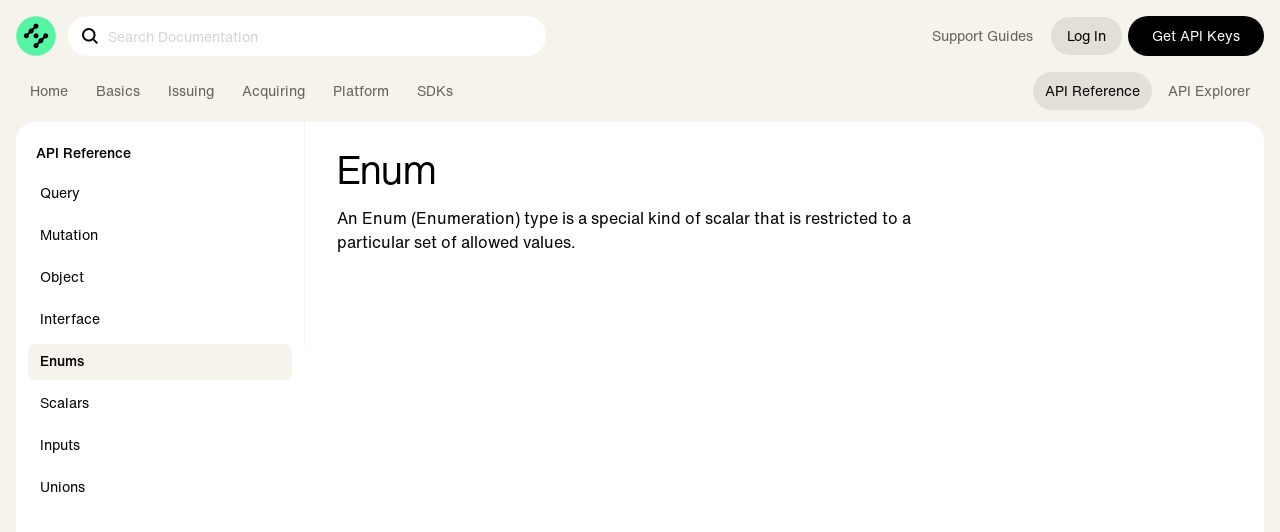

--- FILE ---
content_type: text/css; charset=utf-8
request_url: https://highnote.com/_next/static/css/d126fc9d0e6efda4.css
body_size: 22459
content:
@font-face{font-family:Helvetica Now Display;src:url(/_next/static/media/HelveticaNowDisplayRegular.1b2a8135.woff2) format("woff2"),url(/_next/static/media/HelveticaNowDisplayRegular.0cbf96e2.woff) format("woff");font-weight:400;font-style:normal}@font-face{font-family:Helvetica Now Display;src:url(/_next/static/media/HelveticaNowDisplayMedium.c89e6539.woff2) format("woff2"),url(/_next/static/media/HelveticaNowDisplayMedium.9d2be168.woff) format("woff");font-weight:500;font-style:normal}@font-face{font-family:Helvetica Now Text;src:url(/_next/static/media/HelveticaNowTextBold.47562a8c.woff2) format("woff2"),url(/_next/static/media/HelveticaNowTextBold.c711885e.woff) format("woff");font-weight:700;font-style:normal}@font-face{font-family:Helvetica Now Text;src:url(/_next/static/media/HelveticaNowTextMedium.9f86b782.woff2) format("woff2"),url(/_next/static/media/HelveticaNowTextMedium.c1f1d429.woff) format("woff");font-weight:500;font-style:normal}@font-face{font-family:Helvetica Now Text;src:url(/_next/static/media/HelveticaNowTextRegular.b1b59a7e.woff2) format("woff2"),url(/_next/static/media/HelveticaNowTextRegular.6decff5f.woff) format("woff");font-weight:400;font-style:normal}@font-face{font-family:Space Mono;src:url(/_next/static/media/spacemono.676481f1.woff2) format("woff2"),url(/_next/static/media/spacemono.dc9c29da.woff) format("woff");font-weight:400;font-style:normal}.formLabel{font-size:14px;line-height:18px;font-weight:500}.sideNavLink{cursor:pointer;overflow:hidden;text-overflow:ellipsis;white-space:nowrap;border-radius:9999px;padding:.25rem .5rem;transition-duration:.2s;transition-timing-function:cubic-bezier(.4,0,1,1);animation-duration:.2s;animation-timing-function:cubic-bezier(.4,0,1,1)}.input,.sideNavLink{display:flex;width:100%}.input{margin-top:.5rem;border-radius:calc(.5rem - 2px);border-width:1px;--tw-border-opacity:1;border-color:rgb(226 224 214/var(--tw-border-opacity,1));padding:.5rem;--tw-shadow:0 0 #0000;--tw-shadow-colored:0 0 #0000;box-shadow:var(--tw-ring-offset-shadow,0 0 #0000),var(--tw-ring-shadow,0 0 #0000),var(--tw-shadow)}.input:focus{--tw-border-opacity:1;border-color:rgb(85 245 163/var(--tw-border-opacity,1));--tw-ring-offset-shadow:var(--tw-ring-inset) 0 0 0 var(--tw-ring-offset-width) var(--tw-ring-offset-color);--tw-ring-shadow:var(--tw-ring-inset) 0 0 0 calc(1px + var(--tw-ring-offset-width)) var(--tw-ring-color);box-shadow:var(--tw-ring-offset-shadow),var(--tw-ring-shadow),var(--tw-shadow,0 0 #0000);--tw-ring-opacity:1;--tw-ring-color:rgb(85 245 163/var(--tw-ring-opacity,1))}.input:focus-visible{outline:2px solid transparent;outline-offset:2px}.button{display:inline-flex;align-items:center;white-space:nowrap;border-radius:9999px;padding:.5rem 1rem;transition-duration:.3s;transition-timing-function:cubic-bezier(.4,0,.2,1);animation-duration:.3s;animation-timing-function:cubic-bezier(.4,0,.2,1)}.button:focus{outline:2px solid transparent;outline-offset:2px;--tw-ring-offset-shadow:var(--tw-ring-inset) 0 0 0 var(--tw-ring-offset-width) var(--tw-ring-offset-color);--tw-ring-shadow:var(--tw-ring-inset) 0 0 0 calc(2px + var(--tw-ring-offset-width)) var(--tw-ring-color);box-shadow:var(--tw-ring-offset-shadow),var(--tw-ring-shadow),var(--tw-shadow,0 0 #0000);--tw-ring-opacity:1;--tw-ring-color:rgb(85 245 163/var(--tw-ring-opacity,1));--tw-ring-offset-width:2px}.button-large{display:inline-flex;align-items:center;white-space:nowrap;border-radius:9999px;padding:.75rem 1.25rem;transition-duration:.3s;transition-timing-function:cubic-bezier(.4,0,.2,1);animation-duration:.3s;animation-timing-function:cubic-bezier(.4,0,.2,1)}.button-large:focus{outline:2px solid transparent;outline-offset:2px;--tw-ring-offset-shadow:var(--tw-ring-inset) 0 0 0 var(--tw-ring-offset-width) var(--tw-ring-offset-color);--tw-ring-shadow:var(--tw-ring-inset) 0 0 0 calc(2px + var(--tw-ring-offset-width)) var(--tw-ring-color);box-shadow:var(--tw-ring-offset-shadow),var(--tw-ring-shadow),var(--tw-shadow,0 0 #0000);--tw-ring-opacity:1;--tw-ring-color:rgb(85 245 163/var(--tw-ring-opacity,1));--tw-ring-offset-width:2px}.button-transparent{border-width:2px;--tw-border-opacity:1;border-color:rgb(0 0 0/var(--tw-border-opacity,1));background-color:transparent;--tw-text-opacity:1;color:rgb(0 0 0/var(--tw-text-opacity,1))}.button-transparent:hover{--tw-bg-opacity:1;background-color:rgb(85 245 163/var(--tw-bg-opacity,1));--tw-text-opacity:1;color:rgb(0 0 0/var(--tw-text-opacity,1))}.button-black{border-width:2px;--tw-border-opacity:1;border-color:rgb(0 0 0/var(--tw-border-opacity,1))}.button-black:hover,.button-green{--tw-bg-opacity:1;background-color:rgb(85 245 163/var(--tw-bg-opacity,1));--tw-text-opacity:1;color:rgb(0 0 0/var(--tw-text-opacity,1))}.button-green:hover{--tw-bg-opacity:1;background-color:rgb(0 0 0/var(--tw-bg-opacity,1));--tw-text-opacity:1;color:rgb(255 255 255/var(--tw-text-opacity,1))}.btnTertiary{align-items:center;border-radius:9999px;border-width:1px;--tw-border-opacity:1;border-color:rgb(226 224 214/var(--tw-border-opacity,1));--tw-bg-opacity:1;background-color:rgb(255 255 255/var(--tw-bg-opacity,1));padding:.5rem 1rem;text-align:left;font-size:14px;line-height:18px;transition-duration:.2s;transition-timing-function:cubic-bezier(.4,0,1,1);animation-duration:.2s;animation-timing-function:cubic-bezier(.4,0,1,1)}.btnTertiaryActive{cursor:pointer}.btnTertiaryActive:hover{--tw-border-opacity:1;border-color:rgb(0 0 0/var(--tw-border-opacity,1))}.btnTertiaryActive:focus,.btnTertiaryActive:hover{--tw-bg-opacity:1;background-color:rgb(245 243 235/var(--tw-bg-opacity,1))}.btnTertiaryActive:focus{outline:2px solid transparent;outline-offset:2px;--tw-ring-offset-shadow:var(--tw-ring-inset) 0 0 0 var(--tw-ring-offset-width) var(--tw-ring-offset-color);--tw-ring-shadow:var(--tw-ring-inset) 0 0 0 calc(1px + var(--tw-ring-offset-width)) var(--tw-ring-color);box-shadow:var(--tw-ring-offset-shadow),var(--tw-ring-shadow),var(--tw-shadow,0 0 #0000);--tw-ring-opacity:1;--tw-ring-color:rgb(0 0 0/var(--tw-ring-opacity,1))}.headline{font-family:Helvetica Now Display;font-weight:400}.body-large{font-size:22px;line-height:33px}.button-arrow{margin-left:.5rem;stroke:currentColor}.button-arrow line:last-child{opacity:0}.button:hover .button-arrow line:last-child{opacity:1;stroke-dasharray:2 4;animation:dash 10s linear infinite}.button-arrow-small{margin-left:.5rem;flex-shrink:0;stroke:currentColor}.nav{position:absolute;left:50%;--tw-translate-x:-50%;transform:translate(var(--tw-translate-x),var(--tw-translate-y)) rotate(var(--tw-rotate)) skewX(var(--tw-skew-x)) skewY(var(--tw-skew-y)) scaleX(var(--tw-scale-x)) scaleY(var(--tw-scale-y))}.footer{grid-template-columns:repeat(2,minmax(0,1fr))}@media (min-width:768px){.footer{grid-template-columns:repeat(7,minmax(0,1fr))}}.footer2{grid-template-columns:repeat(2,minmax(0,1fr))}@media (min-width:768px){.footer2{grid-template-columns:repeat(7,minmax(0,1fr))}}code{font-variant-ligatures:none}@keyframes dash{to{stroke-dashoffset:80}}.h2{font-family:Helvetica Now Display;font-size:22px;line-height:33px;font-weight:500;letter-spacing:.025em}.fullscreenGraphiqlWrapper{max-width:100%!important;display:flex;border-radius:1.5rem;border:none!important;overflow:hidden}.fixedHeightWrapper{min-height:500px;height:85vh!important}.fullscreenGraphiqlWrapper .CodeMirror pre,.fullscreenGraphiqlWrapper .CodeMirror-hint,.fullscreenGraphiqlWrapper .history-contents{font-family:Space Mono!important}.fullscreenGraphiqlWrapper .CodeMirror-hint-information .content,.fullscreenGraphiqlWrapper .doc-explorer-title-bar,.fullscreenGraphiqlWrapper .history-title-bar{height:50px!important;font-family:Helvetica Now Text,Helvetica,Helvetica Neue,Arial,sans-serif!important;font-weight:400!important}.fullscreenGraphiqlWrapper .doc-explorer-title-bar,.fullscreenGraphiqlWrapper .history-title-bar{cursor:default;display:flex;padding:5px 8px 8px 5px;position:relative;-webkit-user-select:none;-moz-user-select:none;user-select:none}.fullscreenGraphiqlWrapper .topBar .execute-button-wrap{margin-left:0!important}.fullscreenGraphiqlWrapper .topBarWrap .topBar{height:50px}.fullscreenGraphiqlWrapper .docExplorerShow{background:#f6f6f6!important;color:black!important;font-family:Helvetica Now Text,Helvetica,Helvetica Neue,Arial,sans-serif!important;font-weight:500!important;margin-top:7px}.fullscreenGraphiqlWrapper .docExplorerHide{margin-top:7px}.fullscreenGraphiqlWrapper .doc-explorer-rhs .docExplorerShow:hover,.fullscreenGraphiqlWrapper .docExplorerHide:hover{color:white!important}.fullscreenGraphiqlWrapper .docExplorerShow:hover{background:rgb(229,231,235)!important;color:rgb(81,80,104)!important}.fullscreenGraphiqlWrapper .docExplorerShow:before{border-color:rgba(24,23,55)!important;margin:0 3px 2px 0!important;height:6px!important;width:6px!important}.fullscreenGraphiqlWrapper .doc-explorer .doc-explorer-title{display:none;text-align:center}.fullscreenGraphiqlWrapper .doc-explorer-contents{font-family:Helvetica Now Text,Helvetica,Helvetica Neue,Arial,sans-serif!important}.fullscreenGraphiqlWrapper .doc-explorer-contents a{word-break:break-all}.fullscreenGraphiqlWrapper .search-box{padding-bottom:5px}.fullscreenGraphiqlWrapper .search-box .search-box-icon{margin-right:10px}.fullscreenGraphiqlWrapper .search-box>input[type=text]{font-family:Helvetica Now Text,Helvetica,Helvetica Neue,Arial,sans-serif!important;border-radius:4px!important;width:88%}.fullscreenGraphiqlWrapper .doc-explorer .doc-explorer-back{color:white;padding-left:10px}.fullscreenGraphiqlWrapper .doc-explorer .doc-explorer-back:before{border-color:white}.fullscreenGraphiql{flex-grow:1;min-width:75%;display:flex;flex-direction:row;height:100%!important;background-color:#000;overflow:hidden}.editorWrap{flex:1;flex-direction:column;height:100%;width:100%}.editorWrap,.fullscreenEditorWrap{border-radius:15px;overflow:hidden}.fullscreenEditorWrap{flex:1;flex-direction:row;height:75vh!important;width:100%!important;display:flex}.graphiqlFullscreenContainer{height:100%;width:50%!important;min-width:50%!important;max-width:50%!important;flex:1;overflow:hidden!important;background:#000!important}.graphiqlFullscreenContainer .graphiqlContainer{height:50%!important}.graphiqlContainer{width:100%;height:100%;position:relative;overflow:hidden!important;background:#000!important}.editorWrap .CodeMirror,.graphiqlHalf .CodeMirror{height:100%!important}.CodeMirror{background-color:black!important;font-size:15px!important;line-height:1.2rem!important;background:#000!important}.CodeMirror-sizer{overflow:clip!important}.fullscreenGraphiql .CodeMirror-sizer{padding-left:15px!important}.CodeMirror-info{border-radius:8px!important;padding:12px!important;font-size:15px!important;line-height:1.2rem!important;background-color:black!important;border:1px solid #1f2937}.CodeMirror pre{font-family:Space Mono,monospace!important}.graphiqlExecute{position:absolute;bottom:25px;text-align:center;height:40px;right:135px;border-radius:20px;width:40px;z-index:10}.mutation{right:155px}.execute-button{width:40px;height:40px;display:flex;align-items:center;justify-items:center;text-align:center}.execute-button svg{margin-left:4px}.graphiqlSectionHeader{cursor:pointer;width:100%;text-align:left;padding:.75rem 1rem;position:absolute;z-index:2}.CodeMirror-gutter-wrapper,.CodeMirror-gutters{display:none}.editorWrap .CodeMirror-scroll{padding-left:1rem;margin-bottom:0!important;margin-top:0!important;padding-bottom:20px!important;height:100%!important}.editorWrap .CodeMirror-scroll::-webkit-scrollbar{display:none}.editorWrap .CodeMirror-hscrollbar,.editorWrap .CodeMirror-vscrollbar,.fullscreenGraphiql .resultContainer .CodeMirror-vscrollbar,.fullscreenGraphiql .variableContainer .CodeMirror-vscrollbar{display:none!important}.CodeMirror-selected{background-color:#404040!important}.cm-property{color:rgb(128,203,196)!important}.cm-string{color:rgb(165,232,68)!important}.cm-variable{color:rgb(255,102,102)!important}.cm-attribute{color:rgb(255,203,107)!important}.cm-def,.cm-keyword{color:rgb(199,146,234)!important}.cm-atom{color:rgb(242,255,0)!important}.cm-punctuation{color:#666!important}.cm-number{color:rgb(253,145,112)!important}.fullscreenGraphiqlWrapper .docExplorerWrap{background:#000!important;overflow:auto;min-width:25%;border-bottom:1px solid #1f2937}.fullscreenGraphiqlWrapper .doc-explorer-back{cursor:pointer;overflow-x:hidden;text-overflow:ellipsis;white-space:nowrap;margin-top:4px}.fullscreenGraphiqlWrapper .doc-explorer-back:hover{text-decoration:underline}.doc-explorer-narrow .doc-explorer-back{width:0}.fullscreenGraphiqlWrapper .doc-explorer-back:before{border-left:2px solid #3b5998;border-top:2px solid #3b5998;content:"";display:inline-block;height:10px;transform:rotate(-45deg);width:10px}.fullscreenGraphiqlWrapper .doc-explorer-rhs{margin-left:auto}.fullscreenGraphiqlWrapper .doc-explorer-contents,.fullscreenGraphiqlWrapper .history-contents{border-top:1px solid #1f2937;padding:20px 15px;top:47px}.fullscreenGraphiqlWrapper .doc-type-description blockquote:first-child,.fullscreenGraphiqlWrapper .doc-type-description p:first-child{margin-top:0}.fullscreenGraphiqlWrapper .doc-explorer-contents a{cursor:pointer;text-decoration:none}.fullscreenGraphiqlWrapper .doc-explorer-contents a:hover{text-decoration:underline}.fullscreenGraphiqlWrapper .doc-value-description>:first-child{margin-top:4px}.fullscreenGraphiqlWrapper .doc-value-description>:last-child{margin-bottom:4px}.fullscreenGraphiqlWrapper .doc-category code,.fullscreenGraphiqlWrapper .doc-category pre,.fullscreenGraphiqlWrapper .doc-type-description code,.fullscreenGraphiqlWrapper .doc-type-description pre{--saf-0:rgba(var(--sk_foreground_low,29,28,29),0.13);font-size:12px;line-height:1.50001;font-variant-ligatures:none;white-space:pre;white-space:pre-wrap;word-wrap:break-word;word-break:normal;-webkit-tab-size:4;-moz-tab-size:4;-o-tab-size:4;tab-size:4}.fullscreenGraphiqlWrapper .doc-category code,.fullscreenGraphiqlWrapper .doc-type-description code{padding:2px 3px 1px;border:1px solid rgb(156,163,175);border-radius:3px;background-color:rgba(var(--sk_foreground_min,29,28,29),.04);color:rgb(156,163,175);background-color:transparent}.fullscreenGraphiqlWrapper .doc-category{margin:20px 0}.fullscreenGraphiqlWrapper .doc-category-title{border-bottom:1px solid #1f2937;font-size:12px;line-height:16px;font-weight:500;text-transform:uppercase;letter-spacing:.1em;margin:0 -15px 10px 0;padding:5px 0;-webkit-user-select:none;-moz-user-select:none;user-select:none}.fullscreenGraphiqlWrapper .doc-category-item{margin:12px 0;color:rgb(156,163,175)}.fullscreenGraphiqlWrapper .keyword{color:rgb(199,146,234)!important}.fullscreenGraphiqlWrapper .type-name{color:rgb(128,203,196)!important}.fullscreenGraphiqlWrapper .field-name{color:rgb(199,146,234)!important}.fullscreenGraphiqlWrapper .field-short-description{color:rgb(156,163,175);overflow:hidden;text-overflow:ellipsis;margin-bottom:20px}.fullscreenGraphiqlWrapper .enum-value{color:#ffcb6b!important;word-break:break-all}.fullscreenGraphiqlWrapper .arg-name{color:#a5e844!important}.fullscreenGraphiqlWrapper .arg{display:block}.fullscreenGraphiqlWrapper .arg:first-child:last-child,.fullscreenGraphiqlWrapper .arg:first-child:nth-last-child(2),.fullscreenGraphiqlWrapper .arg:first-child:nth-last-child(2)~.arg{display:inherit;margin:inherit}.fullscreenGraphiqlWrapper .arg:first-child:nth-last-child(2):after{content:", "}.fullscreenGraphiqlWrapper .arg-default-value{color:#a5e844!important}.fullscreenGraphiqlWrapper .doc-deprecation:before{content:"Deprecated";color:#f0314b;cursor:default;display:block;padding-bottom:5px;margin-top:7px;-webkit-user-select:none;-moz-user-select:none;user-select:none;font-size:12px;line-height:16px;font-weight:500;text-transform:uppercase;letter-spacing:.1em}.fullscreenGraphiqlWrapper .search-box{border-bottom:1px solid #1f2937;display:flex;align-items:center;font-size:14px;margin:-15px -15px 12px 0;position:relative}.fullscreenGraphiqlWrapper .search-box-icon{cursor:pointer;display:block;font-size:24px;transform:rotate(-45deg);-webkit-user-select:none;-moz-user-select:none;user-select:none}.fullscreenGraphiqlWrapper .search-box .search-box-clear{display:none}.fullscreenGraphiqlWrapper .search-box>input{border:none;box-sizing:border-box;font-size:14px;outline:none;width:100%;background-color:#000}.fullscreenGraphiqlWrapper .error-container{font-weight:700;left:0;letter-spacing:1px;opacity:.5;position:absolute;right:0;text-align:center;text-transform:uppercase;top:50%;transform:translateY(-50%)}.CodeMirror-sizer{min-height:100px!important}.editorWrap .CodeMirror-sizer+div{display:none}.graphiqlHalf{width:50%!important;flex-basis:50%!important;min-width:50%!important;max-width:50%!important;overflow-x:scroll;position:relative;border:1px solid #1f2937}.fullscreenGraphiql .graphiqlHalf{overflow-x:auto}.CodeMirror-wrap pre{word-break:break-all!important}.graphiqlColumn{flex:1;display:flex;flex-direction:column;border-right:none!important}.queryContainer,.resultContainer,.variableContainer{flex:1;overflow:auto;flex-basis:auto;min-height:30%!important}.variableContainer{position:relative}.editorWrap .CodeMirror .CodeMirror-cursor,.fullscreenGraphiql .CodeMirror .CodeMirror-cursor{border-left:3px solid #55f5a3}#graphiql-result-viewer,.query-editor{height:100%!important;padding-top:50px}.codemirrorWrap{padding-top:50px}*,:after,:before{--tw-border-spacing-x:0;--tw-border-spacing-y:0;--tw-translate-x:0;--tw-translate-y:0;--tw-rotate:0;--tw-skew-x:0;--tw-skew-y:0;--tw-scale-x:1;--tw-scale-y:1;--tw-pan-x: ;--tw-pan-y: ;--tw-pinch-zoom: ;--tw-scroll-snap-strictness:proximity;--tw-gradient-from-position: ;--tw-gradient-via-position: ;--tw-gradient-to-position: ;--tw-ordinal: ;--tw-slashed-zero: ;--tw-numeric-figure: ;--tw-numeric-spacing: ;--tw-numeric-fraction: ;--tw-ring-inset: ;--tw-ring-offset-width:0px;--tw-ring-offset-color:#fff;--tw-ring-color:rgb(59 130 246/0.5);--tw-ring-offset-shadow:0 0 #0000;--tw-ring-shadow:0 0 #0000;--tw-shadow:0 0 #0000;--tw-shadow-colored:0 0 #0000;--tw-blur: ;--tw-brightness: ;--tw-contrast: ;--tw-grayscale: ;--tw-hue-rotate: ;--tw-invert: ;--tw-saturate: ;--tw-sepia: ;--tw-drop-shadow: ;--tw-backdrop-blur: ;--tw-backdrop-brightness: ;--tw-backdrop-contrast: ;--tw-backdrop-grayscale: ;--tw-backdrop-hue-rotate: ;--tw-backdrop-invert: ;--tw-backdrop-opacity: ;--tw-backdrop-saturate: ;--tw-backdrop-sepia: ;--tw-contain-size: ;--tw-contain-layout: ;--tw-contain-paint: ;--tw-contain-style: }::backdrop{--tw-border-spacing-x:0;--tw-border-spacing-y:0;--tw-translate-x:0;--tw-translate-y:0;--tw-rotate:0;--tw-skew-x:0;--tw-skew-y:0;--tw-scale-x:1;--tw-scale-y:1;--tw-pan-x: ;--tw-pan-y: ;--tw-pinch-zoom: ;--tw-scroll-snap-strictness:proximity;--tw-gradient-from-position: ;--tw-gradient-via-position: ;--tw-gradient-to-position: ;--tw-ordinal: ;--tw-slashed-zero: ;--tw-numeric-figure: ;--tw-numeric-spacing: ;--tw-numeric-fraction: ;--tw-ring-inset: ;--tw-ring-offset-width:0px;--tw-ring-offset-color:#fff;--tw-ring-color:rgb(59 130 246/0.5);--tw-ring-offset-shadow:0 0 #0000;--tw-ring-shadow:0 0 #0000;--tw-shadow:0 0 #0000;--tw-shadow-colored:0 0 #0000;--tw-blur: ;--tw-brightness: ;--tw-contrast: ;--tw-grayscale: ;--tw-hue-rotate: ;--tw-invert: ;--tw-saturate: ;--tw-sepia: ;--tw-drop-shadow: ;--tw-backdrop-blur: ;--tw-backdrop-brightness: ;--tw-backdrop-contrast: ;--tw-backdrop-grayscale: ;--tw-backdrop-hue-rotate: ;--tw-backdrop-invert: ;--tw-backdrop-opacity: ;--tw-backdrop-saturate: ;--tw-backdrop-sepia: ;--tw-contain-size: ;--tw-contain-layout: ;--tw-contain-paint: ;--tw-contain-style: }/*
! tailwindcss v3.4.19 | MIT License | https://tailwindcss.com
*/*,:after,:before{box-sizing:border-box;border:0 solid #e5e7eb}:after,:before{--tw-content:""}:host,html{line-height:1.5;-webkit-text-size-adjust:100%;-moz-tab-size:4;-o-tab-size:4;tab-size:4;font-family:Helvetica Now Text,ui-sans-serif,system-ui,sans-serif,Apple Color Emoji,Segoe UI Emoji,Segoe UI Symbol,Noto Color Emoji;font-feature-settings:normal;font-variation-settings:normal;-webkit-tap-highlight-color:transparent}body{margin:0;line-height:inherit}hr{height:0;color:inherit;border-top-width:1px}abbr:where([title]){-webkit-text-decoration:underline dotted;text-decoration:underline dotted}h1,h2,h3,h4,h5,h6{font-size:inherit;font-weight:inherit}a{color:inherit;text-decoration:inherit}b,strong{font-weight:bolder}code,kbd,pre,samp{font-family:Space Mono,monospace,ui-monospace,SFMono-Regular,Menlo,Monaco,Consolas,Liberation Mono,Courier New,monospace;font-feature-settings:normal;font-variation-settings:normal;font-size:1em}small{font-size:80%}sub,sup{font-size:75%;line-height:0;position:relative;vertical-align:baseline}sub{bottom:-.25em}sup{top:-.5em}table{text-indent:0;border-color:inherit;border-collapse:collapse}button,input,optgroup,select,textarea{font-family:inherit;font-feature-settings:inherit;font-variation-settings:inherit;font-size:100%;font-weight:inherit;line-height:inherit;letter-spacing:inherit;color:inherit;margin:0;padding:0}button,select{text-transform:none}button,input:where([type=button]),input:where([type=reset]),input:where([type=submit]){-webkit-appearance:button;background-color:transparent;background-image:none}:-moz-focusring{outline:auto}:-moz-ui-invalid{box-shadow:none}progress{vertical-align:baseline}::-webkit-inner-spin-button,::-webkit-outer-spin-button{height:auto}[type=search]{-webkit-appearance:textfield;outline-offset:-2px}::-webkit-search-decoration{-webkit-appearance:none}::-webkit-file-upload-button{-webkit-appearance:button;font:inherit}summary{display:list-item}blockquote,dd,dl,figure,h1,h2,h3,h4,h5,h6,hr,p,pre{margin:0}fieldset{margin:0}fieldset,legend{padding:0}menu,ol,ul{list-style:none;margin:0;padding:0}dialog{padding:0}textarea{resize:vertical}input::-moz-placeholder,textarea::-moz-placeholder{color:#9ca3af}input::placeholder,textarea::placeholder{color:#9ca3af}[role=button],button{cursor:pointer}:disabled{cursor:default}audio,canvas,embed,iframe,img,object,svg,video{display:block;vertical-align:middle}img,video{max-width:100%;height:auto}[hidden]:where(:not([hidden=until-found])){display:none}input:where(:not([type])),input:where([type=date]),input:where([type=datetime-local]),input:where([type=email]),input:where([type=month]),input:where([type=number]),input:where([type=password]),input:where([type=search]),input:where([type=tel]),input:where([type=text]),input:where([type=time]),input:where([type=url]),input:where([type=week]),select,select:where([multiple]),textarea{-webkit-appearance:none;-moz-appearance:none;appearance:none;background-color:#fff;border-color:#6b7280;border-width:1px;border-radius:0;padding:.5rem .75rem;font-size:1rem;line-height:1.5rem;--tw-shadow:0 0 #0000}input:where(:not([type])):focus,input:where([type=date]):focus,input:where([type=datetime-local]):focus,input:where([type=email]):focus,input:where([type=month]):focus,input:where([type=number]):focus,input:where([type=password]):focus,input:where([type=search]):focus,input:where([type=tel]):focus,input:where([type=text]):focus,input:where([type=time]):focus,input:where([type=url]):focus,input:where([type=week]):focus,select:focus,select:where([multiple]):focus,textarea:focus{outline:2px solid transparent;outline-offset:2px;--tw-ring-inset:var(--tw-empty,/*!*/ /*!*/);--tw-ring-offset-width:0px;--tw-ring-offset-color:#fff;--tw-ring-color:#2563eb;--tw-ring-offset-shadow:var(--tw-ring-inset) 0 0 0 var(--tw-ring-offset-width) var(--tw-ring-offset-color);--tw-ring-shadow:var(--tw-ring-inset) 0 0 0 calc(1px + var(--tw-ring-offset-width)) var(--tw-ring-color);box-shadow:var(--tw-ring-offset-shadow),var(--tw-ring-shadow),var(--tw-shadow);border-color:#2563eb}input::-moz-placeholder,textarea::-moz-placeholder{color:#6b7280;opacity:1}input::placeholder,textarea::placeholder{color:#6b7280;opacity:1}::-webkit-datetime-edit-fields-wrapper{padding:0}::-webkit-date-and-time-value{min-height:1.5em;text-align:inherit}::-webkit-datetime-edit{display:inline-flex}::-webkit-datetime-edit,::-webkit-datetime-edit-day-field,::-webkit-datetime-edit-hour-field,::-webkit-datetime-edit-meridiem-field,::-webkit-datetime-edit-millisecond-field,::-webkit-datetime-edit-minute-field,::-webkit-datetime-edit-month-field,::-webkit-datetime-edit-second-field,::-webkit-datetime-edit-year-field{padding-top:0;padding-bottom:0}select{background-image:url("data:image/svg+xml,%3csvg xmlns='http://www.w3.org/2000/svg' fill='none' viewBox='0 0 20 20'%3e%3cpath stroke='%236b7280' stroke-linecap='round' stroke-linejoin='round' stroke-width='1.5' d='M6 8l4 4 4-4'/%3e%3c/svg%3e");background-position:right .5rem center;background-repeat:no-repeat;background-size:1.5em 1.5em;padding-right:2.5rem;-webkit-print-color-adjust:exact;print-color-adjust:exact}select:where([multiple]),select:where([size]:not([size="1"])){background-image:none;background-position:0 0;background-repeat:unset;background-size:initial;padding-right:.75rem;-webkit-print-color-adjust:unset;print-color-adjust:unset}input:where([type=checkbox]),input:where([type=radio]){-webkit-appearance:none;-moz-appearance:none;appearance:none;padding:0;-webkit-print-color-adjust:exact;print-color-adjust:exact;display:inline-block;vertical-align:middle;background-origin:border-box;-webkit-user-select:none;-moz-user-select:none;user-select:none;flex-shrink:0;height:1rem;width:1rem;color:#2563eb;background-color:#fff;border-color:#6b7280;border-width:1px;--tw-shadow:0 0 #0000}input:where([type=checkbox]){border-radius:0}input:where([type=radio]){border-radius:100%}input:where([type=checkbox]):focus,input:where([type=radio]):focus{outline:2px solid transparent;outline-offset:2px;--tw-ring-inset:var(--tw-empty,/*!*/ /*!*/);--tw-ring-offset-width:2px;--tw-ring-offset-color:#fff;--tw-ring-color:#2563eb;--tw-ring-offset-shadow:var(--tw-ring-inset) 0 0 0 var(--tw-ring-offset-width) var(--tw-ring-offset-color);--tw-ring-shadow:var(--tw-ring-inset) 0 0 0 calc(2px + var(--tw-ring-offset-width)) var(--tw-ring-color);box-shadow:var(--tw-ring-offset-shadow),var(--tw-ring-shadow),var(--tw-shadow)}input:where([type=checkbox]):checked,input:where([type=radio]):checked{border-color:transparent;background-color:currentColor;background-size:100% 100%;background-position:50%;background-repeat:no-repeat}input:where([type=checkbox]):checked{background-image:url("data:image/svg+xml,%3csvg viewBox='0 0 16 16' fill='white' xmlns='http://www.w3.org/2000/svg'%3e%3cpath d='M12.207 4.793a1 1 0 010 1.414l-5 5a1 1 0 01-1.414 0l-2-2a1 1 0 011.414-1.414L6.5 9.086l4.293-4.293a1 1 0 011.414 0z'/%3e%3c/svg%3e")}@media (forced-colors:active){input:where([type=checkbox]):checked{-webkit-appearance:auto;-moz-appearance:auto;appearance:auto}}input:where([type=radio]):checked{background-image:url("data:image/svg+xml,%3csvg viewBox='0 0 16 16' fill='white' xmlns='http://www.w3.org/2000/svg'%3e%3ccircle cx='8' cy='8' r='3'/%3e%3c/svg%3e")}@media (forced-colors:active){input:where([type=radio]):checked{-webkit-appearance:auto;-moz-appearance:auto;appearance:auto}}input:where([type=checkbox]):checked:focus,input:where([type=checkbox]):checked:hover,input:where([type=radio]):checked:focus,input:where([type=radio]):checked:hover{border-color:transparent;background-color:currentColor}input:where([type=checkbox]):indeterminate{background-image:url("data:image/svg+xml,%3csvg xmlns='http://www.w3.org/2000/svg' fill='none' viewBox='0 0 16 16'%3e%3cpath stroke='white' stroke-linecap='round' stroke-linejoin='round' stroke-width='2' d='M4 8h8'/%3e%3c/svg%3e");border-color:transparent;background-color:currentColor;background-size:100% 100%;background-position:50%;background-repeat:no-repeat}@media (forced-colors:active){input:where([type=checkbox]):indeterminate{-webkit-appearance:auto;-moz-appearance:auto;appearance:auto}}input:where([type=checkbox]):indeterminate:focus,input:where([type=checkbox]):indeterminate:hover{border-color:transparent;background-color:currentColor}input:where([type=file]){background:unset;border-color:inherit;border-width:0;border-radius:0;padding:0;font-size:unset;line-height:inherit}input:where([type=file]):focus{outline:1px solid ButtonText;outline:1px auto -webkit-focus-ring-color}.container{width:100%}@media (min-width:640px){.container{max-width:640px}}@media (min-width:768px){.container{max-width:768px}}@media (min-width:1024px){.container{max-width:1024px}}@media (min-width:1280px){.container{max-width:1280px}}@media (min-width:1536px){.container{max-width:1536px}}.form-input,.form-multiselect,.form-select,.form-textarea{-webkit-appearance:none;-moz-appearance:none;appearance:none;background-color:#fff;border-color:#6b7280;border-width:1px;border-radius:0;padding:.5rem .75rem;font-size:1rem;line-height:1.5rem;--tw-shadow:0 0 #0000}.form-input:focus,.form-multiselect:focus,.form-select:focus,.form-textarea:focus{outline:2px solid transparent;outline-offset:2px;--tw-ring-inset:var(--tw-empty,/*!*/ /*!*/);--tw-ring-offset-width:0px;--tw-ring-offset-color:#fff;--tw-ring-color:#2563eb;--tw-ring-offset-shadow:var(--tw-ring-inset) 0 0 0 var(--tw-ring-offset-width) var(--tw-ring-offset-color);--tw-ring-shadow:var(--tw-ring-inset) 0 0 0 calc(1px + var(--tw-ring-offset-width)) var(--tw-ring-color);box-shadow:var(--tw-ring-offset-shadow),var(--tw-ring-shadow),var(--tw-shadow);border-color:#2563eb}.form-input::-moz-placeholder,.form-textarea::-moz-placeholder{color:#6b7280;opacity:1}.form-input::placeholder,.form-textarea::placeholder{color:#6b7280;opacity:1}.form-input::-webkit-datetime-edit-fields-wrapper{padding:0}.form-input::-webkit-date-and-time-value{min-height:1.5em;text-align:inherit}.form-input::-webkit-datetime-edit{display:inline-flex}.form-input::-webkit-datetime-edit,.form-input::-webkit-datetime-edit-day-field,.form-input::-webkit-datetime-edit-hour-field,.form-input::-webkit-datetime-edit-meridiem-field,.form-input::-webkit-datetime-edit-millisecond-field,.form-input::-webkit-datetime-edit-minute-field,.form-input::-webkit-datetime-edit-month-field,.form-input::-webkit-datetime-edit-second-field,.form-input::-webkit-datetime-edit-year-field{padding-top:0;padding-bottom:0}.sr-only{position:absolute;width:1px;height:1px;padding:0;margin:-1px;overflow:hidden;clip:rect(0,0,0,0);white-space:nowrap;border-width:0}.not-sr-only{position:static;width:auto;height:auto;padding:0;margin:0;overflow:visible;clip:auto;white-space:normal}.pointer-events-none{pointer-events:none}.pointer-events-auto{pointer-events:auto}.visible{visibility:visible}.invisible{visibility:hidden}.collapse{visibility:collapse}.static{position:static}.fixed{position:fixed}.\!absolute{position:absolute!important}.absolute{position:absolute}.relative{position:relative}.sticky{position:sticky}.-inset-1{inset:-.25rem}.inset-0{inset:0}.\!inset-y-0{top:0!important;bottom:0!important}.inset-x-0{left:0;right:0}.inset-y-0{top:0;bottom:0}.\!right-0{right:0!important}.-top-14{top:-3.5rem}.-top-4{top:-1rem}.-top-8{top:-2rem}.bottom-0{bottom:0}.bottom-10{bottom:2.5rem}.bottom-5{bottom:1.25rem}.bottom-8{bottom:2rem}.left-0{left:0}.left-1\/2{left:50%}.left-2{left:.5rem}.left-4{left:1rem}.left-\[25vw\]{left:25vw}.left-\[50\%\]{left:50%}.right-0{right:0}.right-1{right:.25rem}.right-2{right:.5rem}.right-2\.5{right:.625rem}.right-4{right:1rem}.right-5{right:1.25rem}.right-8{right:2rem}.top-0{top:0}.top-1{top:.25rem}.top-1\/2{top:50%}.top-10{top:2.5rem}.top-12{top:3rem}.top-16{top:4rem}.top-2{top:.5rem}.top-24{top:6rem}.top-28{top:7rem}.top-32{top:8rem}.top-4{top:1rem}.top-40{top:10rem}.top-5{top:1.25rem}.top-56{top:14rem}.top-8{top:2rem}.top-9{top:2.25rem}.top-\[50\%\]{top:50%}.isolate{isolation:isolate}.isolation-auto{isolation:auto}.z-0{z-index:0}.z-10{z-index:10}.z-20{z-index:20}.z-40{z-index:40}.z-50{z-index:50}.order-1{order:1}.order-2{order:2}.order-first{order:-9999}.order-last{order:9999}.col-span-1{grid-column:span 1/span 1}.col-span-2{grid-column:span 2/span 2}.col-span-3{grid-column:span 3/span 3}.col-span-4{grid-column:span 4/span 4}.col-span-5{grid-column:span 5/span 5}.col-start-2{grid-column-start:2}.row-span-1{grid-row:span 1/span 1}.float-right{float:right}.m-auto{margin:auto}.-mx-1{margin-left:-.25rem;margin-right:-.25rem}.-mx-1\.5{margin-left:-.375rem;margin-right:-.375rem}.-mx-4{margin-left:-1rem;margin-right:-1rem}.-mx-6{margin-left:-1.5rem;margin-right:-1.5rem}.-mx-8{margin-left:-2rem;margin-right:-2rem}.-my-1\.5{margin-top:-.375rem;margin-bottom:-.375rem}.-my-2{margin-top:-.5rem;margin-bottom:-.5rem}.mx-0\.5{margin-left:.125rem;margin-right:.125rem}.mx-1{margin-left:.25rem;margin-right:.25rem}.mx-10{margin-left:2.5rem;margin-right:2.5rem}.mx-12{margin-left:3rem;margin-right:3rem}.mx-2{margin-left:.5rem;margin-right:.5rem}.mx-3{margin-left:.75rem;margin-right:.75rem}.mx-4{margin-left:1rem;margin-right:1rem}.mx-5{margin-left:1.25rem;margin-right:1.25rem}.mx-6{margin-left:1.5rem;margin-right:1.5rem}.mx-8{margin-left:2rem;margin-right:2rem}.mx-auto{margin-left:auto;margin-right:auto}.my-0{margin-top:0;margin-bottom:0}.my-0\.5{margin-top:.125rem;margin-bottom:.125rem}.my-1{margin-top:.25rem;margin-bottom:.25rem}.my-1\.5{margin-top:.375rem;margin-bottom:.375rem}.my-2{margin-top:.5rem;margin-bottom:.5rem}.my-3{margin-top:.75rem;margin-bottom:.75rem}.my-4{margin-top:1rem;margin-bottom:1rem}.my-5{margin-top:1.25rem;margin-bottom:1.25rem}.my-8{margin-top:2rem;margin-bottom:2rem}.my-auto{margin-top:auto;margin-bottom:auto}.\!-mb-8{margin-bottom:-2rem!important}.\!mt-0{margin-top:0!important}.-mb-2{margin-bottom:-.5rem}.-ml-0\.5{margin-left:-.125rem}.-ml-1{margin-left:-.25rem}.-ml-1\.5{margin-left:-.375rem}.-ml-10{margin-left:-2.5rem}.-ml-12{margin-left:-3rem}.-ml-14{margin-left:-3.5rem}.-ml-2{margin-left:-.5rem}.-ml-2\.5{margin-left:-.625rem}.-ml-5{margin-left:-1.25rem}.-ml-6{margin-left:-1.5rem}.-ml-7{margin-left:-1.75rem}.-ml-8{margin-left:-2rem}.-mr-24{margin-right:-6rem}.-mt-0\.5{margin-top:-.125rem}.-mt-1{margin-top:-.25rem}.-mt-10{margin-top:-2.5rem}.-mt-2{margin-top:-.5rem}.-mt-20{margin-top:-5rem}.-mt-3{margin-top:-.75rem}.-mt-4{margin-top:-1rem}.-mt-8{margin-top:-2rem}.mb-1{margin-bottom:.25rem}.mb-1\.5{margin-bottom:.375rem}.mb-10{margin-bottom:2.5rem}.mb-12{margin-bottom:3rem}.mb-14{margin-bottom:3.5rem}.mb-16{margin-bottom:4rem}.mb-2{margin-bottom:.5rem}.mb-2\.5{margin-bottom:.625rem}.mb-20{margin-bottom:5rem}.mb-3{margin-bottom:.75rem}.mb-4{margin-bottom:1rem}.mb-5{margin-bottom:1.25rem}.mb-6{margin-bottom:1.5rem}.mb-8{margin-bottom:2rem}.ml-0{margin-left:0}.ml-0\.5{margin-left:.125rem}.ml-1{margin-left:.25rem}.ml-1\.5{margin-left:.375rem}.ml-2{margin-left:.5rem}.ml-2\.5{margin-left:.625rem}.ml-4{margin-left:1rem}.ml-5{margin-left:1.25rem}.ml-6{margin-left:1.5rem}.ml-72{margin-left:18rem}.ml-8{margin-left:2rem}.ml-\[-20\%\]{margin-left:-20%}.ml-auto{margin-left:auto}.mr-1{margin-right:.25rem}.mr-1\.5{margin-right:.375rem}.mr-2{margin-right:.5rem}.mr-3{margin-right:.75rem}.mr-4{margin-right:1rem}.mr-5{margin-right:1.25rem}.mr-6{margin-right:1.5rem}.mt-0{margin-top:0}.mt-0\.5{margin-top:.125rem}.mt-1{margin-top:.25rem}.mt-1\.5{margin-top:.375rem}.mt-10{margin-top:2.5rem}.mt-11{margin-top:2.75rem}.mt-12{margin-top:3rem}.mt-14{margin-top:3.5rem}.mt-16{margin-top:4rem}.mt-2{margin-top:.5rem}.mt-2\.5{margin-top:.625rem}.mt-3{margin-top:.75rem}.mt-3\.5{margin-top:.875rem}.mt-4{margin-top:1rem}.mt-5{margin-top:1.25rem}.mt-6{margin-top:1.5rem}.mt-7{margin-top:1.75rem}.mt-8{margin-top:2rem}.mt-auto{margin-top:auto}.mt-px{margin-top:1px}.line-clamp-1{overflow:hidden;display:-webkit-box;-webkit-box-orient:vertical;-webkit-line-clamp:1}.block{display:block}.inline-block{display:inline-block}.\!inline{display:inline!important}.inline{display:inline}.flex{display:flex}.inline-flex{display:inline-flex}.table{display:table}.inline-table{display:inline-table}.table-caption{display:table-caption}.table-cell{display:table-cell}.table-column{display:table-column}.table-column-group{display:table-column-group}.table-footer-group{display:table-footer-group}.table-header-group{display:table-header-group}.table-row-group{display:table-row-group}.table-row{display:table-row}.flow-root{display:flow-root}.grid{display:grid}.inline-grid{display:inline-grid}.contents{display:contents}.list-item{display:list-item}.hidden{display:none}.aspect-square{aspect-ratio:1/1}.aspect-video{aspect-ratio:16/9}.size-2{width:.5rem;height:.5rem}.size-2\.5{width:.625rem;height:.625rem}.size-3\.5{width:.875rem;height:.875rem}.size-4{width:1rem;height:1rem}.\!h-5{height:1.25rem!important}.\!h-full{height:100%!important}.h-0{height:0}.h-0\.5{height:.125rem}.h-10{height:2.5rem}.h-12{height:3rem}.h-18{height:4.5rem}.h-2{height:.5rem}.h-2\.5{height:.625rem}.h-20{height:5rem}.h-24{height:6rem}.h-28{height:7rem}.h-3{height:.75rem}.h-3\/4{height:75%}.h-36{height:9rem}.h-4{height:1rem}.h-40{height:10rem}.h-48{height:12rem}.h-5{height:1.25rem}.h-6{height:1.5rem}.h-72{height:18rem}.h-8{height:2rem}.h-80{height:20rem}.h-9{height:2.25rem}.h-96{height:24rem}.h-\[1200px\]{height:1200px}.h-\[240px\]{height:240px}.h-\[400px\]{height:400px}.h-\[50vw\]{height:50vw}.h-\[600px\]{height:600px}.h-\[74px\]{height:74px}.h-\[800px\]{height:800px}.h-\[900px\]{height:900px}.h-\[calc\(100vh-140px\)\]{height:calc(100vh - 140px)}.h-\[var\(--radix-select-trigger-height\)\]{height:var(--radix-select-trigger-height)}.h-auto{height:auto}.h-dvh{height:100dvh}.h-fit{height:-moz-fit-content;height:fit-content}.h-full{height:100%}.h-px{height:1px}.h-screen{height:100vh}.max-h-60{max-height:15rem}.max-h-\[300px\]{max-height:300px}.max-h-\[400px\]{max-height:400px}.max-h-\[86px\]{max-height:86px}.max-h-screen{max-height:100vh}.min-h-0{min-height:0}.min-h-36{min-height:9rem}.min-h-4{min-height:1rem}.min-h-screen{min-height:100vh}.\!w-5{width:1.25rem!important}.\!w-auto{width:auto!important}.\!w-max{width:-moz-max-content!important;width:max-content!important}.w-0{width:0}.w-1{width:.25rem}.w-10{width:2.5rem}.w-11{width:2.75rem}.w-12{width:3rem}.w-18{width:4.5rem}.w-2{width:.5rem}.w-2\.5{width:.625rem}.w-20{width:5rem}.w-24{width:6rem}.w-28{width:7rem}.w-3{width:.75rem}.w-3\/4{width:75%}.w-32{width:8rem}.w-36{width:9rem}.w-4{width:1rem}.w-4\/12{width:33.333333%}.w-40{width:10rem}.w-48{width:12rem}.w-5{width:1.25rem}.w-52{width:13rem}.w-56{width:14rem}.w-6{width:1.5rem}.w-60{width:15rem}.w-64{width:16rem}.w-72{width:18rem}.w-8{width:2rem}.w-80{width:20rem}.w-9{width:2.25rem}.w-96{width:24rem}.w-\[100vw\]{width:100vw}.w-\[40\%\]{width:40%}.w-\[400px\]{width:400px}.w-\[401px\]{width:401px}.w-\[450px\]{width:450px}.w-\[50vw\]{width:50vw}.w-\[60\%\]{width:60%}.w-\[800px\]{width:800px}.w-\[900px\]{width:900px}.w-auto{width:auto}.w-fit{width:-moz-fit-content;width:fit-content}.w-full{width:100%}.w-max{width:-moz-max-content;width:max-content}.w-px{width:1px}.w-screen{width:100vw}.min-w-0{min-width:0}.min-w-10{min-width:2.5rem}.min-w-8{min-width:2rem}.min-w-9{min-width:2.25rem}.min-w-\[8rem\]{min-width:8rem}.min-w-\[var\(--radix-select-trigger-width\)\]{min-width:var(--radix-select-trigger-width)}.min-w-full{min-width:100%}.min-w-max{min-width:-moz-max-content;min-width:max-content}.\!max-w-2xl{max-width:42rem!important}.\!max-w-full{max-width:100%!important}.\!max-w-lg{max-width:32rem!important}.max-w-2xl{max-width:42rem}.max-w-3xl{max-width:48rem}.max-w-48{max-width:12rem}.max-w-4xl{max-width:56rem}.max-w-5xl{max-width:64rem}.max-w-6xl{max-width:72rem}.max-w-7xl{max-width:80rem}.max-w-\[140\%\]{max-width:140%}.max-w-\[420px\]{max-width:420px}.max-w-\[980px\]{max-width:980px}.max-w-full{max-width:100%}.max-w-lg{max-width:32rem}.max-w-max{max-width:-moz-max-content;max-width:max-content}.max-w-md{max-width:28rem}.max-w-none{max-width:none}.max-w-prose{max-width:65ch}.max-w-screen-2xl{max-width:1536px}.max-w-screen-sm{max-width:640px}.max-w-screen-xl{max-width:1280px}.max-w-sm{max-width:24rem}.max-w-xl{max-width:36rem}.max-w-xs{max-width:20rem}.flex-1{flex:1 1 0%}.flex-\[0_0_auto\]{flex:0 0 auto}.flex-auto{flex:1 1 auto}.flex-none{flex:none}.shrink{flex-shrink:1}.shrink-0{flex-shrink:0}.grow{flex-grow:1}.grow-0{flex-grow:0}.basis-full{flex-basis:100%}.caption-bottom{caption-side:bottom}.border-collapse{border-collapse:collapse}.origin-bottom-right{transform-origin:bottom right}.origin-top-left{transform-origin:top left}.origin-top-right{transform-origin:top right}.-translate-x-1{--tw-translate-x:-0.25rem}.-translate-x-1,.-translate-x-1\/2{transform:translate(var(--tw-translate-x),var(--tw-translate-y)) rotate(var(--tw-rotate)) skewX(var(--tw-skew-x)) skewY(var(--tw-skew-y)) scaleX(var(--tw-scale-x)) scaleY(var(--tw-scale-y))}.-translate-x-1\/2{--tw-translate-x:-50%}.-translate-x-1\/3{--tw-translate-x:-33.333333%}.-translate-x-1\/3,.-translate-x-2{transform:translate(var(--tw-translate-x),var(--tw-translate-y)) rotate(var(--tw-rotate)) skewX(var(--tw-skew-x)) skewY(var(--tw-skew-y)) scaleX(var(--tw-scale-x)) scaleY(var(--tw-scale-y))}.-translate-x-2{--tw-translate-x:-0.5rem}.-translate-y-1\/2{--tw-translate-y:-50%}.-translate-y-1\/2,.-translate-y-1\/3{transform:translate(var(--tw-translate-x),var(--tw-translate-y)) rotate(var(--tw-rotate)) skewX(var(--tw-skew-x)) skewY(var(--tw-skew-y)) scaleX(var(--tw-scale-x)) scaleY(var(--tw-scale-y))}.-translate-y-1\/3{--tw-translate-y:-33.333333%}.-translate-y-2{--tw-translate-y:-0.5rem}.-translate-y-2,.translate-x-0{transform:translate(var(--tw-translate-x),var(--tw-translate-y)) rotate(var(--tw-rotate)) skewX(var(--tw-skew-x)) skewY(var(--tw-skew-y)) scaleX(var(--tw-scale-x)) scaleY(var(--tw-scale-y))}.translate-x-0{--tw-translate-x:0px}.translate-x-1{--tw-translate-x:0.25rem}.translate-x-1,.translate-x-1\/3{transform:translate(var(--tw-translate-x),var(--tw-translate-y)) rotate(var(--tw-rotate)) skewX(var(--tw-skew-x)) skewY(var(--tw-skew-y)) scaleX(var(--tw-scale-x)) scaleY(var(--tw-scale-y))}.translate-x-1\/3{--tw-translate-x:33.333333%}.translate-x-5{--tw-translate-x:1.25rem}.translate-x-5,.translate-x-\[-50\%\]{transform:translate(var(--tw-translate-x),var(--tw-translate-y)) rotate(var(--tw-rotate)) skewX(var(--tw-skew-x)) skewY(var(--tw-skew-y)) scaleX(var(--tw-scale-x)) scaleY(var(--tw-scale-y))}.translate-x-\[-50\%\]{--tw-translate-x:-50%}.translate-x-full{--tw-translate-x:100%}.translate-x-full,.translate-y-0{transform:translate(var(--tw-translate-x),var(--tw-translate-y)) rotate(var(--tw-rotate)) skewX(var(--tw-skew-x)) skewY(var(--tw-skew-y)) scaleX(var(--tw-scale-x)) scaleY(var(--tw-scale-y))}.translate-y-0{--tw-translate-y:0px}.translate-y-1\/3{--tw-translate-y:33.333333%}.translate-y-1\/3,.translate-y-2{transform:translate(var(--tw-translate-x),var(--tw-translate-y)) rotate(var(--tw-rotate)) skewX(var(--tw-skew-x)) skewY(var(--tw-skew-y)) scaleX(var(--tw-scale-x)) scaleY(var(--tw-scale-y))}.translate-y-2{--tw-translate-y:0.5rem}.translate-y-24{--tw-translate-y:6rem}.translate-y-24,.translate-y-\[-50\%\]{transform:translate(var(--tw-translate-x),var(--tw-translate-y)) rotate(var(--tw-rotate)) skewX(var(--tw-skew-x)) skewY(var(--tw-skew-y)) scaleX(var(--tw-scale-x)) scaleY(var(--tw-scale-y))}.translate-y-\[-50\%\]{--tw-translate-y:-50%}.translate-y-\[calc\(-50\%\)\]{--tw-translate-y:calc(-50%)}.-rotate-180,.translate-y-\[calc\(-50\%\)\]{transform:translate(var(--tw-translate-x),var(--tw-translate-y)) rotate(var(--tw-rotate)) skewX(var(--tw-skew-x)) skewY(var(--tw-skew-y)) scaleX(var(--tw-scale-x)) scaleY(var(--tw-scale-y))}.-rotate-180{--tw-rotate:-180deg}.-rotate-90{--tw-rotate:-90deg}.-rotate-90,.rotate-0{transform:translate(var(--tw-translate-x),var(--tw-translate-y)) rotate(var(--tw-rotate)) skewX(var(--tw-skew-x)) skewY(var(--tw-skew-y)) scaleX(var(--tw-scale-x)) scaleY(var(--tw-scale-y))}.rotate-0{--tw-rotate:0deg}.rotate-180{--tw-rotate:180deg}.rotate-180,.rotate-45{transform:translate(var(--tw-translate-x),var(--tw-translate-y)) rotate(var(--tw-rotate)) skewX(var(--tw-skew-x)) skewY(var(--tw-skew-y)) scaleX(var(--tw-scale-x)) scaleY(var(--tw-scale-y))}.rotate-45{--tw-rotate:45deg}.rotate-90{--tw-rotate:90deg}.rotate-90,.transform{transform:translate(var(--tw-translate-x),var(--tw-translate-y)) rotate(var(--tw-rotate)) skewX(var(--tw-skew-x)) skewY(var(--tw-skew-y)) scaleX(var(--tw-scale-x)) scaleY(var(--tw-scale-y))}.animate-\[fadeup_\.5s_ease_\.2s\]{animation:fadeup .5s ease .2s}.animate-\[fadeup_\.5s_ease_\.3s\]{animation:fadeup .5s ease .3s}@keyframes fadeup{0%{transform:translateY(1rem);opacity:0;filter:blur(2px)}to{transform:translateY(0);opacity:1;filter:blur(0)}}.animate-\[fadeup_\.5s_ease_\.4s\]{animation:fadeup .5s ease .4s}@keyframes loadup{0%{transform:translateY(2rem);opacity:0}to{transform:translateY(0);opacity:1}}.animate-load-up{animation:loadup .5s ease}@keyframes loader{0%{transform:rotate(0)}80%{transform:rotate(1turn)}to{transform:rotate(1turn)}}.animate-loader{animation:loader 2s ease-in-out infinite}.animate-pulse{animation:pulse 2s cubic-bezier(.4,0,.6,1) infinite}@keyframes spin{to{transform:rotate(1turn)}}.animate-spin{animation:spin 1s linear infinite}.cursor-default{cursor:default}.cursor-not-allowed{cursor:not-allowed}.cursor-pointer{cursor:pointer}.touch-pinch-zoom{--tw-pinch-zoom:pinch-zoom;touch-action:var(--tw-pan-x) var(--tw-pan-y) var(--tw-pinch-zoom)}.select-none{-webkit-user-select:none;-moz-user-select:none;user-select:none}.resize{resize:both}.scroll-my-1{scroll-margin-top:.25rem;scroll-margin-bottom:.25rem}.list-inside{list-style-position:inside}.list-outside{list-style-position:outside}.list-decimal{list-style-type:decimal}.list-disc{list-style-type:disc}.list-none{list-style-type:none}.columns-2{-moz-columns:2;column-count:2}.columns-3{-moz-columns:3;column-count:3}.columns-4{-moz-columns:4;column-count:4}.auto-cols-auto{grid-auto-columns:auto}.grid-cols-1{grid-template-columns:repeat(1,minmax(0,1fr))}.grid-cols-2{grid-template-columns:repeat(2,minmax(0,1fr))}.grid-cols-3{grid-template-columns:repeat(3,minmax(0,1fr))}.grid-cols-4{grid-template-columns:repeat(4,minmax(0,1fr))}.grid-cols-\[0_1fr\]{grid-template-columns:0 1fr}.grid-rows-2{grid-template-rows:repeat(2,minmax(0,1fr))}.grid-rows-3{grid-template-rows:repeat(3,minmax(0,1fr))}.flex-row{flex-direction:row}.flex-row-reverse{flex-direction:row-reverse}.flex-col{flex-direction:column}.flex-col-reverse{flex-direction:column-reverse}.flex-wrap{flex-wrap:wrap}.flex-nowrap{flex-wrap:nowrap}.items-start{align-items:flex-start}.items-end{align-items:flex-end}.items-center{align-items:center}.items-baseline{align-items:baseline}.items-stretch{align-items:stretch}.justify-start{justify-content:flex-start}.justify-end{justify-content:flex-end}.justify-center{justify-content:center}.justify-between{justify-content:space-between}.justify-around{justify-content:space-around}.justify-items-start{justify-items:start}.gap-1{gap:.25rem}.gap-1\.5{gap:.375rem}.gap-10{gap:2.5rem}.gap-12{gap:3rem}.gap-16{gap:4rem}.gap-2{gap:.5rem}.gap-2\.5{gap:.625rem}.gap-20{gap:5rem}.gap-3{gap:.75rem}.gap-4{gap:1rem}.gap-5{gap:1.25rem}.gap-6{gap:1.5rem}.gap-7{gap:1.75rem}.gap-8{gap:2rem}.gap-x-20{-moz-column-gap:5rem;column-gap:5rem}.gap-x-4{-moz-column-gap:1rem;column-gap:1rem}.gap-y-0\.5{row-gap:.125rem}.gap-y-2{row-gap:.5rem}.gap-y-8{row-gap:2rem}.space-x-0\.5>:not([hidden])~:not([hidden]){--tw-space-x-reverse:0;margin-right:calc(.125rem * var(--tw-space-x-reverse));margin-left:calc(.125rem * calc(1 - var(--tw-space-x-reverse)))}.space-x-1>:not([hidden])~:not([hidden]){--tw-space-x-reverse:0;margin-right:calc(.25rem * var(--tw-space-x-reverse));margin-left:calc(.25rem * calc(1 - var(--tw-space-x-reverse)))}.space-x-1\.5>:not([hidden])~:not([hidden]){--tw-space-x-reverse:0;margin-right:calc(.375rem * var(--tw-space-x-reverse));margin-left:calc(.375rem * calc(1 - var(--tw-space-x-reverse)))}.space-x-2>:not([hidden])~:not([hidden]){--tw-space-x-reverse:0;margin-right:calc(.5rem * var(--tw-space-x-reverse));margin-left:calc(.5rem * calc(1 - var(--tw-space-x-reverse)))}.space-x-3>:not([hidden])~:not([hidden]){--tw-space-x-reverse:0;margin-right:calc(.75rem * var(--tw-space-x-reverse));margin-left:calc(.75rem * calc(1 - var(--tw-space-x-reverse)))}.space-x-4>:not([hidden])~:not([hidden]){--tw-space-x-reverse:0;margin-right:calc(1rem * var(--tw-space-x-reverse));margin-left:calc(1rem * calc(1 - var(--tw-space-x-reverse)))}.space-x-5>:not([hidden])~:not([hidden]){--tw-space-x-reverse:0;margin-right:calc(1.25rem * var(--tw-space-x-reverse));margin-left:calc(1.25rem * calc(1 - var(--tw-space-x-reverse)))}.space-x-6>:not([hidden])~:not([hidden]){--tw-space-x-reverse:0;margin-right:calc(1.5rem * var(--tw-space-x-reverse));margin-left:calc(1.5rem * calc(1 - var(--tw-space-x-reverse)))}.space-x-8>:not([hidden])~:not([hidden]){--tw-space-x-reverse:0;margin-right:calc(2rem * var(--tw-space-x-reverse));margin-left:calc(2rem * calc(1 - var(--tw-space-x-reverse)))}.space-y-0>:not([hidden])~:not([hidden]){--tw-space-y-reverse:0;margin-top:calc(0px * calc(1 - var(--tw-space-y-reverse)));margin-bottom:calc(0px * var(--tw-space-y-reverse))}.space-y-0\.5>:not([hidden])~:not([hidden]){--tw-space-y-reverse:0;margin-top:calc(.125rem * calc(1 - var(--tw-space-y-reverse)));margin-bottom:calc(.125rem * var(--tw-space-y-reverse))}.space-y-1>:not([hidden])~:not([hidden]){--tw-space-y-reverse:0;margin-top:calc(.25rem * calc(1 - var(--tw-space-y-reverse)));margin-bottom:calc(.25rem * var(--tw-space-y-reverse))}.space-y-1\.5>:not([hidden])~:not([hidden]){--tw-space-y-reverse:0;margin-top:calc(.375rem * calc(1 - var(--tw-space-y-reverse)));margin-bottom:calc(.375rem * var(--tw-space-y-reverse))}.space-y-10>:not([hidden])~:not([hidden]){--tw-space-y-reverse:0;margin-top:calc(2.5rem * calc(1 - var(--tw-space-y-reverse)));margin-bottom:calc(2.5rem * var(--tw-space-y-reverse))}.space-y-2>:not([hidden])~:not([hidden]){--tw-space-y-reverse:0;margin-top:calc(.5rem * calc(1 - var(--tw-space-y-reverse)));margin-bottom:calc(.5rem * var(--tw-space-y-reverse))}.space-y-2\.5>:not([hidden])~:not([hidden]){--tw-space-y-reverse:0;margin-top:calc(.625rem * calc(1 - var(--tw-space-y-reverse)));margin-bottom:calc(.625rem * var(--tw-space-y-reverse))}.space-y-3>:not([hidden])~:not([hidden]){--tw-space-y-reverse:0;margin-top:calc(.75rem * calc(1 - var(--tw-space-y-reverse)));margin-bottom:calc(.75rem * var(--tw-space-y-reverse))}.space-y-4>:not([hidden])~:not([hidden]){--tw-space-y-reverse:0;margin-top:calc(1rem * calc(1 - var(--tw-space-y-reverse)));margin-bottom:calc(1rem * var(--tw-space-y-reverse))}.space-y-5>:not([hidden])~:not([hidden]){--tw-space-y-reverse:0;margin-top:calc(1.25rem * calc(1 - var(--tw-space-y-reverse)));margin-bottom:calc(1.25rem * var(--tw-space-y-reverse))}.space-y-8>:not([hidden])~:not([hidden]){--tw-space-y-reverse:0;margin-top:calc(2rem * calc(1 - var(--tw-space-y-reverse)));margin-bottom:calc(2rem * var(--tw-space-y-reverse))}.space-y-px>:not([hidden])~:not([hidden]){--tw-space-y-reverse:0;margin-top:calc(1px * calc(1 - var(--tw-space-y-reverse)));margin-bottom:calc(1px * var(--tw-space-y-reverse))}.space-y-reverse>:not([hidden])~:not([hidden]){--tw-space-y-reverse:1}.space-x-reverse>:not([hidden])~:not([hidden]){--tw-space-x-reverse:1}.divide-x>:not([hidden])~:not([hidden]){--tw-divide-x-reverse:0;border-right-width:calc(1px * var(--tw-divide-x-reverse));border-left-width:calc(1px * calc(1 - var(--tw-divide-x-reverse)))}.divide-y>:not([hidden])~:not([hidden]){--tw-divide-y-reverse:0;border-top-width:calc(1px * calc(1 - var(--tw-divide-y-reverse)));border-bottom-width:calc(1px * var(--tw-divide-y-reverse))}.divide-y-reverse>:not([hidden])~:not([hidden]){--tw-divide-y-reverse:1}.divide-x-reverse>:not([hidden])~:not([hidden]){--tw-divide-x-reverse:1}.divide-none>:not([hidden])~:not([hidden]){border-style:none}.divide-ash>:not([hidden])~:not([hidden]){--tw-divide-opacity:1;border-color:rgb(226 224 214/var(--tw-divide-opacity,1))}.self-center{align-self:center}.justify-self-end{justify-self:end}.overflow-auto{overflow:auto}.overflow-hidden{overflow:hidden}.overflow-visible{overflow:visible}.overflow-scroll{overflow:scroll}.overflow-x-auto{overflow-x:auto}.overflow-y-auto{overflow-y:auto}.overflow-x-hidden{overflow-x:hidden}.overflow-x-scroll{overflow-x:scroll}.overflow-y-scroll{overflow-y:scroll}.truncate{overflow:hidden;white-space:nowrap}.text-ellipsis,.truncate{text-overflow:ellipsis}.text-clip{text-overflow:clip}.whitespace-nowrap{white-space:nowrap}.whitespace-pre-wrap{white-space:pre-wrap}.text-wrap{text-wrap:wrap}.text-nowrap{text-wrap:nowrap}.text-balance{text-wrap:balance}.break-normal{overflow-wrap:normal;word-break:normal}.break-words{overflow-wrap:break-word}.break-all{word-break:break-all}.rounded{border-radius:.25rem}.rounded-2xl{border-radius:1rem}.rounded-\[2px\]{border-radius:2px}.rounded-button{border-radius:25px}.rounded-circle{border-radius:50%}.rounded-full{border-radius:9999px}.rounded-highnote{border-radius:1.25rem}.rounded-lg{border-radius:.5rem}.rounded-md{border-radius:calc(.5rem - 2px)}.rounded-none{border-radius:0}.rounded-rounded{border-radius:8px}.rounded-sm{border-radius:calc(.5rem - 4px)}.rounded-xl{border-radius:.75rem}.rounded-b{border-bottom-right-radius:.25rem;border-bottom-left-radius:.25rem}.rounded-b-highnote{border-bottom-right-radius:1.25rem;border-bottom-left-radius:1.25rem}.rounded-e{border-start-end-radius:.25rem;border-end-end-radius:.25rem}.rounded-l{border-top-left-radius:.25rem;border-bottom-left-radius:.25rem}.rounded-l-full{border-top-left-radius:9999px;border-bottom-left-radius:9999px}.rounded-r{border-top-right-radius:.25rem;border-bottom-right-radius:.25rem}.rounded-r-full{border-top-right-radius:9999px;border-bottom-right-radius:9999px}.rounded-r-highnote{border-top-right-radius:1.25rem;border-bottom-right-radius:1.25rem}.rounded-r-lg{border-top-right-radius:.5rem;border-bottom-right-radius:.5rem}.rounded-s{border-start-start-radius:.25rem;border-end-start-radius:.25rem}.rounded-t{border-top-left-radius:.25rem;border-top-right-radius:.25rem}.rounded-bl{border-bottom-left-radius:.25rem}.rounded-br{border-bottom-right-radius:.25rem}.rounded-ee{border-end-end-radius:.25rem}.rounded-es{border-end-start-radius:.25rem}.rounded-se{border-start-end-radius:.25rem}.rounded-ss{border-start-start-radius:.25rem}.rounded-tl{border-top-left-radius:.25rem}.rounded-tl-highnote{border-top-left-radius:1.25rem}.rounded-tr{border-top-right-radius:.25rem}.rounded-tr-highnote{border-top-right-radius:1.25rem}.border{border-width:1px}.border-0{border-width:0}.border-2{border-width:2px}.border-4{border-width:4px}.border-\[1\.5px\]{border-width:1.5px}.border-x{border-left-width:1px;border-right-width:1px}.border-y{border-top-width:1px}.border-b,.border-y{border-bottom-width:1px}.border-b-\[3px\]{border-bottom-width:3px}.border-e{border-inline-end-width:1px}.border-l{border-left-width:1px}.border-l-4{border-left-width:4px}.border-r{border-right-width:1px}.border-s{border-inline-start-width:1px}.border-t{border-top-width:1px}.border-dashed{border-style:dashed}.border-none{border-style:none}.border-amber-200{--tw-border-opacity:1;border-color:rgb(253 230 138/var(--tw-border-opacity,1))}.border-ash{--tw-border-opacity:1;border-color:rgb(226 224 214/var(--tw-border-opacity,1))}.border-black{--tw-border-opacity:1;border-color:rgb(0 0 0/var(--tw-border-opacity,1))}.border-black\/20{border-color:rgb(0 0 0/.2)}.border-bone{--tw-border-opacity:1;border-color:rgb(245 243 235/var(--tw-border-opacity,1))}.border-border\/50{border-color:hsl(240 5.9% 90%/.5)}.border-brand-accent{--tw-border-opacity:1;border-color:rgb(252 128 136/var(--tw-border-opacity,1))}.border-dark-yellow{--tw-border-opacity:1;border-color:rgb(254 200 60/var(--tw-border-opacity,1))}.border-gray-200{--tw-border-opacity:1;border-color:rgb(229 231 235/var(--tw-border-opacity,1))}.border-gray-300{--tw-border-opacity:1;border-color:rgb(209 213 219/var(--tw-border-opacity,1))}.border-gray-400{--tw-border-opacity:1;border-color:rgb(156 163 175/var(--tw-border-opacity,1))}.border-gray-800{--tw-border-opacity:1;border-color:rgb(31 41 55/var(--tw-border-opacity,1))}.border-green{--tw-border-opacity:1;border-color:rgb(85 245 163/var(--tw-border-opacity,1))}.border-green-400{--tw-border-opacity:1;border-color:rgb(74 222 128/var(--tw-border-opacity,1))}.border-input{--tw-border-opacity:1;border-color:hsl(240 5.9% 90%/var(--tw-border-opacity,1))}.border-orange-400{--tw-border-opacity:1;border-color:rgb(251 146 60/var(--tw-border-opacity,1))}.border-primary{--tw-border-opacity:1;border-color:hsl(240 5.9% 10%/var(--tw-border-opacity,1))}.border-red-400{--tw-border-opacity:1;border-color:rgb(248 113 113/var(--tw-border-opacity,1))}.border-transparent{border-color:transparent}.border-white{--tw-border-opacity:1;border-color:rgb(255 255 255/var(--tw-border-opacity,1))}.border-opacity-5{--tw-border-opacity:0.05}.\!bg-violet-500{--tw-bg-opacity:1!important;background-color:rgb(139 92 246/var(--tw-bg-opacity,1))!important}.bg-\[\#E2E0D6\]{--tw-bg-opacity:1;background-color:rgb(226 224 214/var(--tw-bg-opacity,1))}.bg-\[\#FFF9E5\]{--tw-bg-opacity:1;background-color:rgb(255 249 229/var(--tw-bg-opacity,1))}.bg-amber-50{--tw-bg-opacity:1;background-color:rgb(255 251 235/var(--tw-bg-opacity,1))}.bg-ash{--tw-bg-opacity:1;background-color:rgb(226 224 214/var(--tw-bg-opacity,1))}.bg-background{--tw-bg-opacity:1;background-color:hsl(0 0% 100%/var(--tw-bg-opacity,1))}.bg-banner{--tw-bg-opacity:1;background-color:rgb(255 225 150/var(--tw-bg-opacity,1))}.bg-black{--tw-bg-opacity:1;background-color:rgb(0 0 0/var(--tw-bg-opacity,1))}.bg-black\/10{background-color:rgb(0 0 0/.1)}.bg-black\/80{background-color:rgb(0 0 0/.8)}.bg-blackBG{--tw-bg-opacity:1;background-color:rgb(17 17 17/var(--tw-bg-opacity,1))}.bg-blue{--tw-bg-opacity:1;background-color:rgb(0 255 240/var(--tw-bg-opacity,1))}.bg-bone{--tw-bg-opacity:1;background-color:rgb(245 243 235/var(--tw-bg-opacity,1))}.bg-border{--tw-bg-opacity:1;background-color:hsl(240 5.9% 90%/var(--tw-bg-opacity,1))}.bg-card{--tw-bg-opacity:1;background-color:hsl(0 0% 100%/var(--tw-bg-opacity,1))}.bg-destructive{--tw-bg-opacity:1;background-color:hsl(0 84.2% 60.2%/var(--tw-bg-opacity,1))}.bg-gray-100{--tw-bg-opacity:1;background-color:rgb(243 244 246/var(--tw-bg-opacity,1))}.bg-gray-100\/50{background-color:rgb(243 244 246/.5)}.bg-gray-50{--tw-bg-opacity:1;background-color:rgb(249 250 251/var(--tw-bg-opacity,1))}.bg-gray-500{--tw-bg-opacity:1;background-color:rgb(107 114 128/var(--tw-bg-opacity,1))}.bg-green{--tw-bg-opacity:1;background-color:rgb(85 245 163/var(--tw-bg-opacity,1))}.bg-green-100{--tw-bg-opacity:1;background-color:rgb(220 252 231/var(--tw-bg-opacity,1))}.bg-green-200{--tw-bg-opacity:1;background-color:rgb(187 247 208/var(--tw-bg-opacity,1))}.bg-muted{--tw-bg-opacity:1;background-color:hsl(240 4.8% 95.9%/var(--tw-bg-opacity,1))}.bg-muted\/50{background-color:hsl(240 4.8% 95.9%/.5)}.bg-orange-100{--tw-bg-opacity:1;background-color:rgb(255 237 213/var(--tw-bg-opacity,1))}.bg-popover{--tw-bg-opacity:1;background-color:hsl(0 0% 100%/var(--tw-bg-opacity,1))}.bg-primary{--tw-bg-opacity:1;background-color:hsl(240 5.9% 10%/var(--tw-bg-opacity,1))}.bg-red{--tw-bg-opacity:1;background-color:rgb(240 49 75/var(--tw-bg-opacity,1))}.bg-red-100{--tw-bg-opacity:1;background-color:rgb(254 226 226/var(--tw-bg-opacity,1))}.bg-red-200{--tw-bg-opacity:1;background-color:rgb(254 202 202/var(--tw-bg-opacity,1))}.bg-red-50{--tw-bg-opacity:1;background-color:rgb(254 242 242/var(--tw-bg-opacity,1))}.bg-rose-600{--tw-bg-opacity:1;background-color:rgb(225 29 72/var(--tw-bg-opacity,1))}.bg-secondary{--tw-bg-opacity:1;background-color:hsl(240 4.8% 95.9%/var(--tw-bg-opacity,1))}.bg-transparent{background-color:transparent}.bg-violet-300{--tw-bg-opacity:1;background-color:rgb(196 181 253/var(--tw-bg-opacity,1))}.bg-violet-500{--tw-bg-opacity:1;background-color:rgb(139 92 246/var(--tw-bg-opacity,1))}.bg-violet-600{--tw-bg-opacity:1;background-color:rgb(124 58 237/var(--tw-bg-opacity,1))}.bg-white{--tw-bg-opacity:1;background-color:rgb(255 255 255/var(--tw-bg-opacity,1))}.bg-yellow{--tw-bg-opacity:1;background-color:rgb(225 255 37/var(--tw-bg-opacity,1))}.bg-yellow-200{--tw-bg-opacity:1;background-color:rgb(254 240 138/var(--tw-bg-opacity,1))}.bg-yellow-50{--tw-bg-opacity:1;background-color:rgb(254 252 232/var(--tw-bg-opacity,1))}.bg-yellowB{--tw-bg-opacity:1;background-color:rgb(246 255 190/var(--tw-bg-opacity,1))}.bg-yellowBG{--tw-bg-opacity:1;background-color:rgb(238 255 160/var(--tw-bg-opacity,1))}.bg-opacity-10{--tw-bg-opacity:0.1}.bg-opacity-20{--tw-bg-opacity:0.2}.bg-opacity-5{--tw-bg-opacity:0.05}.bg-opacity-50{--tw-bg-opacity:0.5}.bg-opacity-60{--tw-bg-opacity:0.6}.bg-opacity-80{--tw-bg-opacity:0.8}.bg-opacity-90{--tw-bg-opacity:0.9}.bg-card{background-image:url(/img/card-bg.svg)}.bg-gradient-to-b{background-image:linear-gradient(to bottom,var(--tw-gradient-stops))}.bg-gradient-to-br{background-image:linear-gradient(to bottom right,var(--tw-gradient-stops))}.bg-gradient-to-l{background-image:linear-gradient(to left,var(--tw-gradient-stops))}.bg-gradient-to-r{background-image:linear-gradient(to right,var(--tw-gradient-stops))}.bg-gradient-to-t{background-image:linear-gradient(to top,var(--tw-gradient-stops))}.bg-none{background-image:none}.from-blue\/80{--tw-gradient-from:rgb(0 255 240/0.8) var(--tw-gradient-from-position);--tw-gradient-to:rgb(0 255 240/0) var(--tw-gradient-to-position);--tw-gradient-stops:var(--tw-gradient-from),var(--tw-gradient-to)}.from-bone{--tw-gradient-from:#F5F3EB var(--tw-gradient-from-position);--tw-gradient-to:rgb(245 243 235/0) var(--tw-gradient-to-position);--tw-gradient-stops:var(--tw-gradient-from),var(--tw-gradient-to)}.from-green{--tw-gradient-from:#55F5A3 var(--tw-gradient-from-position);--tw-gradient-to:rgb(85 245 163/0) var(--tw-gradient-to-position);--tw-gradient-stops:var(--tw-gradient-from),var(--tw-gradient-to)}.from-transparent{--tw-gradient-from:transparent var(--tw-gradient-from-position);--tw-gradient-to:rgb(0 0 0/0) var(--tw-gradient-to-position);--tw-gradient-stops:var(--tw-gradient-from),var(--tw-gradient-to)}.from-white{--tw-gradient-from:#fff var(--tw-gradient-from-position);--tw-gradient-to:rgb(255 255 255/0) var(--tw-gradient-to-position);--tw-gradient-stops:var(--tw-gradient-from),var(--tw-gradient-to)}.from-yellow{--tw-gradient-from:#E1FF25 var(--tw-gradient-from-position);--tw-gradient-to:rgb(225 255 37/0) var(--tw-gradient-to-position);--tw-gradient-stops:var(--tw-gradient-from),var(--tw-gradient-to)}.from-yellow\/80{--tw-gradient-from:rgb(225 255 37/0.8) var(--tw-gradient-from-position);--tw-gradient-to:rgb(225 255 37/0) var(--tw-gradient-to-position);--tw-gradient-stops:var(--tw-gradient-from),var(--tw-gradient-to)}.via-ash{--tw-gradient-to:rgb(226 224 214/0) var(--tw-gradient-to-position);--tw-gradient-stops:var(--tw-gradient-from),#E2E0D6 var(--tw-gradient-via-position),var(--tw-gradient-to)}.via-green{--tw-gradient-to:rgb(85 245 163/0) var(--tw-gradient-to-position);--tw-gradient-stops:var(--tw-gradient-from),#55F5A3 var(--tw-gradient-via-position),var(--tw-gradient-to)}.to-blue{--tw-gradient-to:#00FFF0 var(--tw-gradient-to-position)}.to-blue\/70{--tw-gradient-to:rgb(0 255 240/0.7) var(--tw-gradient-to-position)}.to-bone{--tw-gradient-to:#F5F3EB var(--tw-gradient-to-position)}.to-green{--tw-gradient-to:#55F5A3 var(--tw-gradient-to-position)}.to-transparent{--tw-gradient-to:transparent var(--tw-gradient-to-position)}.to-white{--tw-gradient-to:#fff var(--tw-gradient-to-position)}.to-yellow{--tw-gradient-to:#E1FF25 var(--tw-gradient-to-position)}.bg-cover{background-size:cover}.bg-repeat{background-repeat:repeat}.fill-current{fill:currentColor}.fill-white{fill:#fff}.stroke-current{stroke:currentColor}.object-cover{-o-object-fit:cover;object-fit:cover}.p-0{padding:0}.p-0\.5{padding:.125rem}.p-1{padding:.25rem}.p-1\.5{padding:.375rem}.p-10{padding:2.5rem}.p-16{padding:4rem}.p-2{padding:.5rem}.p-2\.5{padding:.625rem}.p-3{padding:.75rem}.p-4{padding:1rem}.p-5{padding:1.25rem}.p-6{padding:1.5rem}.p-7{padding:1.75rem}.p-8{padding:2rem}.\!px-3\.5{padding-left:.875rem!important;padding-right:.875rem!important}.\!px-4{padding-left:1rem!important;padding-right:1rem!important}.\!py-2{padding-top:.5rem!important;padding-bottom:.5rem!important}.\!py-2\.5{padding-top:.625rem!important;padding-bottom:.625rem!important}.\!py-3{padding-top:.75rem!important;padding-bottom:.75rem!important}.px-0{padding-left:0;padding-right:0}.px-1{padding-left:.25rem;padding-right:.25rem}.px-1\.5{padding-left:.375rem;padding-right:.375rem}.px-10{padding-left:2.5rem;padding-right:2.5rem}.px-2{padding-left:.5rem;padding-right:.5rem}.px-2\.5{padding-left:.625rem;padding-right:.625rem}.px-3{padding-left:.75rem;padding-right:.75rem}.px-4{padding-left:1rem;padding-right:1rem}.px-5{padding-left:1.25rem;padding-right:1.25rem}.px-6{padding-left:1.5rem;padding-right:1.5rem}.px-8{padding-left:2rem;padding-right:2rem}.py-0\.5{padding-top:.125rem;padding-bottom:.125rem}.py-1{padding-top:.25rem;padding-bottom:.25rem}.py-1\.5{padding-top:.375rem;padding-bottom:.375rem}.py-10{padding-top:2.5rem;padding-bottom:2.5rem}.py-12{padding-top:3rem;padding-bottom:3rem}.py-14{padding-top:3.5rem;padding-bottom:3.5rem}.py-16{padding-top:4rem;padding-bottom:4rem}.py-2{padding-top:.5rem;padding-bottom:.5rem}.py-2\.5{padding-top:.625rem;padding-bottom:.625rem}.py-20{padding-top:5rem;padding-bottom:5rem}.py-24{padding-top:6rem;padding-bottom:6rem}.py-3{padding-top:.75rem;padding-bottom:.75rem}.py-3\.5{padding-top:.875rem;padding-bottom:.875rem}.py-4{padding-top:1rem;padding-bottom:1rem}.py-5{padding-top:1.25rem;padding-bottom:1.25rem}.py-6{padding-top:1.5rem;padding-bottom:1.5rem}.py-8{padding-top:2rem;padding-bottom:2rem}.py-9{padding-top:2.25rem;padding-bottom:2.25rem}.\!pt-0{padding-top:0!important}.\!pt-10{padding-top:2.5rem!important}.pb-0{padding-bottom:0}.pb-0\.5{padding-bottom:.125rem}.pb-1{padding-bottom:.25rem}.pb-10{padding-bottom:2.5rem}.pb-12{padding-bottom:3rem}.pb-16{padding-bottom:4rem}.pb-2{padding-bottom:.5rem}.pb-2\.5{padding-bottom:.625rem}.pb-20{padding-bottom:5rem}.pb-24{padding-bottom:6rem}.pb-28{padding-bottom:7rem}.pb-3{padding-bottom:.75rem}.pb-32{padding-bottom:8rem}.pb-4{padding-bottom:1rem}.pb-40{padding-bottom:10rem}.pb-48{padding-bottom:12rem}.pb-5{padding-bottom:1.25rem}.pb-56{padding-bottom:14rem}.pb-6{padding-bottom:1.5rem}.pb-7{padding-bottom:1.75rem}.pb-8{padding-bottom:2rem}.pl-0{padding-left:0}.pl-1{padding-left:.25rem}.pl-10{padding-left:2.5rem}.pl-12{padding-left:3rem}.pl-2{padding-left:.5rem}.pl-2\.5{padding-left:.625rem}.pl-3{padding-left:.75rem}.pl-4{padding-left:1rem}.pl-5{padding-left:1.25rem}.pl-6{padding-left:1.5rem}.pl-8{padding-left:2rem}.pr-1{padding-right:.25rem}.pr-1\.5{padding-right:.375rem}.pr-10{padding-right:2.5rem}.pr-2{padding-right:.5rem}.pr-3{padding-right:.75rem}.pr-4{padding-right:1rem}.pr-6{padding-right:1.5rem}.pr-7{padding-right:1.75rem}.pr-8{padding-right:2rem}.pt-0{padding-top:0}.pt-0\.5{padding-top:.125rem}.pt-1{padding-top:.25rem}.pt-10{padding-top:2.5rem}.pt-12{padding-top:3rem}.pt-16{padding-top:4rem}.pt-2{padding-top:.5rem}.pt-2\.5{padding-top:.625rem}.pt-20{padding-top:5rem}.pt-24{padding-top:6rem}.pt-28{padding-top:7rem}.pt-3{padding-top:.75rem}.pt-32{padding-top:8rem}.pt-4{padding-top:1rem}.pt-40{padding-top:10rem}.pt-5{padding-top:1.25rem}.pt-6{padding-top:1.5rem}.pt-7{padding-top:1.75rem}.pt-8{padding-top:2rem}.text-left{text-align:left}.text-center{text-align:center}.text-right{text-align:right}.align-middle{vertical-align:middle}.align-bottom{vertical-align:bottom}.font-body{font-family:Helvetica Now Text}.font-display{font-family:Helvetica Now Display}.font-mono{font-family:Space Mono,monospace,ui-monospace,SFMono-Regular,Menlo,Monaco,Consolas,Liberation Mono,Courier New,monospace}.font-sans{font-family:Helvetica Now Text,ui-sans-serif,system-ui,sans-serif,Apple Color Emoji,Segoe UI Emoji,Segoe UI Symbol,Noto Color Emoji}.\!text-sm{font-size:16px!important;line-height:24px!important}.\!text-xs{font-size:14px!important;line-height:18px!important}.text-2xl{font-size:40px;line-height:50px}.text-3xl{font-size:45px;line-height:55px}.text-4xl{font-size:50px;line-height:60px}.text-5xl{font-size:62px;line-height:72px}.text-7xl{font-size:100px;line-height:106px}.text-\[10px\]{font-size:10px}.text-\[20px\]{font-size:20px}.text-base{font-size:18px;line-height:28px}.text-lg{font-size:22px;line-height:33px}.text-reset{font-size:0;line-height:0px}.text-sm{font-size:16px;line-height:24px}.text-xl{font-size:26px;line-height:36px}.text-xs{font-size:14px;line-height:18px}.text-xxs{font-size:12px;line-height:16px}.font-bold{font-weight:700}.font-medium{font-weight:500}.font-normal{font-weight:400}.font-semibold{font-weight:600}.uppercase{text-transform:uppercase}.lowercase{text-transform:lowercase}.capitalize{text-transform:capitalize}.normal-case{text-transform:none}.italic{font-style:italic}.not-italic{font-style:normal}.normal-nums{font-variant-numeric:normal}.ordinal{--tw-ordinal:ordinal}.ordinal,.slashed-zero{font-variant-numeric:var(--tw-ordinal) var(--tw-slashed-zero) var(--tw-numeric-figure) var(--tw-numeric-spacing) var(--tw-numeric-fraction)}.slashed-zero{--tw-slashed-zero:slashed-zero}.lining-nums{--tw-numeric-figure:lining-nums}.lining-nums,.oldstyle-nums{font-variant-numeric:var(--tw-ordinal) var(--tw-slashed-zero) var(--tw-numeric-figure) var(--tw-numeric-spacing) var(--tw-numeric-fraction)}.oldstyle-nums{--tw-numeric-figure:oldstyle-nums}.proportional-nums{--tw-numeric-spacing:proportional-nums}.proportional-nums,.tabular-nums{font-variant-numeric:var(--tw-ordinal) var(--tw-slashed-zero) var(--tw-numeric-figure) var(--tw-numeric-spacing) var(--tw-numeric-fraction)}.tabular-nums{--tw-numeric-spacing:tabular-nums}.diagonal-fractions{--tw-numeric-fraction:diagonal-fractions}.diagonal-fractions,.stacked-fractions{font-variant-numeric:var(--tw-ordinal) var(--tw-slashed-zero) var(--tw-numeric-figure) var(--tw-numeric-spacing) var(--tw-numeric-fraction)}.stacked-fractions{--tw-numeric-fraction:stacked-fractions}.\!leading-\[1\]{line-height:1!important}.leading-10{line-height:2.5rem}.leading-5{line-height:1.25rem}.leading-6{line-height:1.5rem}.leading-7{line-height:1.75rem}.leading-8{line-height:2rem}.leading-\[1\.05\]{line-height:1.05}.leading-\[26px\]{line-height:26px}.leading-\[30px\]{line-height:30px}.leading-none{line-height:1}.leading-relaxed{line-height:1.625}.leading-tight{line-height:1.25}.tracking-\[\.02rem\]{letter-spacing:.02rem}.tracking-normal{letter-spacing:0}.tracking-tight{letter-spacing:-.025em}.tracking-wide{letter-spacing:.025em}.tracking-widest{letter-spacing:.1em}.\!text-neutral-500{--tw-text-opacity:1!important;color:rgb(115 115 115/var(--tw-text-opacity,1))!important}.\!text-white{--tw-text-opacity:1!important;color:rgb(255 255 255/var(--tw-text-opacity,1))!important}.text-\[\#62615E\]{--tw-text-opacity:1;color:rgb(98 97 94/var(--tw-text-opacity,1))}.text-amber-500{--tw-text-opacity:1;color:rgb(245 158 11/var(--tw-text-opacity,1))}.text-amber-700{--tw-text-opacity:1;color:rgb(180 83 9/var(--tw-text-opacity,1))}.text-amber-800{--tw-text-opacity:1;color:rgb(146 64 14/var(--tw-text-opacity,1))}.text-black{--tw-text-opacity:1;color:rgb(0 0 0/var(--tw-text-opacity,1))}.text-black\/30{color:rgb(0 0 0/.3)}.text-black\/50{color:rgb(0 0 0/.5)}.text-black\/70{color:rgb(0 0 0/.7)}.text-bone{--tw-text-opacity:1;color:rgb(245 243 235/var(--tw-text-opacity,1))}.text-brand-accent{--tw-text-opacity:1;color:rgb(252 128 136/var(--tw-text-opacity,1))}.text-card-foreground{--tw-text-opacity:1;color:hsl(240 10% 3.9%/var(--tw-text-opacity,1))}.text-current{color:currentColor}.text-destructive{--tw-text-opacity:1;color:hsl(0 84.2% 60.2%/var(--tw-text-opacity,1))}.text-destructive-foreground{--tw-text-opacity:1;color:hsl(0 0% 98%/var(--tw-text-opacity,1))}.text-foreground{--tw-text-opacity:1;color:hsl(240 10% 3.9%/var(--tw-text-opacity,1))}.text-gray{--tw-text-opacity:1;color:rgb(228 228 228/var(--tw-text-opacity,1))}.text-gray-500{--tw-text-opacity:1;color:rgb(107 114 128/var(--tw-text-opacity,1))}.text-gray-800{--tw-text-opacity:1;color:rgb(31 41 55/var(--tw-text-opacity,1))}.text-green-500{--tw-text-opacity:1;color:rgb(34 197 94/var(--tw-text-opacity,1))}.text-green-600{--tw-text-opacity:1;color:rgb(22 163 74/var(--tw-text-opacity,1))}.text-muted-foreground{--tw-text-opacity:1;color:hsl(240 3.8% 46.1%/var(--tw-text-opacity,1))}.text-neutral-500{--tw-text-opacity:1;color:rgb(115 115 115/var(--tw-text-opacity,1))}.text-popover-foreground{--tw-text-opacity:1;color:hsl(240 10% 3.9%/var(--tw-text-opacity,1))}.text-primary{--tw-text-opacity:1;color:hsl(240 5.9% 10%/var(--tw-text-opacity,1))}.text-primary-foreground{--tw-text-opacity:1;color:hsl(0 0% 98%/var(--tw-text-opacity,1))}.text-red{--tw-text-opacity:1;color:rgb(240 49 75/var(--tw-text-opacity,1))}.text-red-400{--tw-text-opacity:1;color:rgb(248 113 113/var(--tw-text-opacity,1))}.text-red-500{--tw-text-opacity:1;color:rgb(239 68 68/var(--tw-text-opacity,1))}.text-red-600{--tw-text-opacity:1;color:rgb(220 38 38/var(--tw-text-opacity,1))}.text-red-900{--tw-text-opacity:1;color:rgb(127 29 29/var(--tw-text-opacity,1))}.text-secondary-foreground{--tw-text-opacity:1;color:hsl(240 5.9% 10%/var(--tw-text-opacity,1))}.text-white{--tw-text-opacity:1;color:rgb(255 255 255/var(--tw-text-opacity,1))}.text-yellow-800{color:rgb(133 77 14/var(--tw-text-opacity,1))}.text-opacity-100,.text-yellow-800{--tw-text-opacity:1}.text-opacity-70{--tw-text-opacity:0.7}.text-opacity-80{--tw-text-opacity:0.8}.underline{text-decoration-line:underline}.overline{text-decoration-line:overline}.line-through{text-decoration-line:line-through}.no-underline{text-decoration-line:none}.underline-offset-4{text-underline-offset:4px}.antialiased{-webkit-font-smoothing:antialiased;-moz-osx-font-smoothing:grayscale}.subpixel-antialiased{-webkit-font-smoothing:auto;-moz-osx-font-smoothing:auto}.placeholder-gray-200::-moz-placeholder{--tw-placeholder-opacity:1;color:rgb(229 231 235/var(--tw-placeholder-opacity,1))}.placeholder-gray-200::placeholder{--tw-placeholder-opacity:1;color:rgb(229 231 235/var(--tw-placeholder-opacity,1))}.opacity-0{opacity:0}.opacity-100{opacity:1}.opacity-20{opacity:.2}.opacity-30{opacity:.3}.opacity-40{opacity:.4}.opacity-50{opacity:.5}.opacity-60{opacity:.6}.opacity-70{opacity:.7}.opacity-75{opacity:.75}.opacity-80{opacity:.8}.opacity-90{opacity:.9}.shadow{--tw-shadow:0 1px 3px 0 rgb(0 0 0/0.1),0 1px 2px -1px rgb(0 0 0/0.1);--tw-shadow-colored:0 1px 3px 0 var(--tw-shadow-color),0 1px 2px -1px var(--tw-shadow-color)}.shadow,.shadow-\[0_10px_30px_-5px_rgba\(0\2c 0\2c 0\2c 0\.05\)\]{box-shadow:var(--tw-ring-offset-shadow,0 0 #0000),var(--tw-ring-shadow,0 0 #0000),var(--tw-shadow)}.shadow-\[0_10px_30px_-5px_rgba\(0\2c 0\2c 0\2c 0\.05\)\]{--tw-shadow:0 10px 30px -5px rgba(0,0,0,0.05);--tw-shadow-colored:0 10px 30px -5px var(--tw-shadow-color)}.shadow-\[0_40px_80px_-10px_rgba\(0\2c 0\2c 0\2c 0\.1\)\]{--tw-shadow:0 40px 80px -10px rgba(0,0,0,0.1);--tw-shadow-colored:0 40px 80px -10px var(--tw-shadow-color);box-shadow:var(--tw-ring-offset-shadow,0 0 #0000),var(--tw-ring-shadow,0 0 #0000),var(--tw-shadow)}.shadow-\[inset_0_0_1px_rgba\(0\2c 0\2c 0\2c 0\.15\)\]{--tw-shadow:inset 0 0 1px rgba(0,0,0,0.15);--tw-shadow-colored:inset 0 0 1px var(--tw-shadow-color)}.shadow-\[inset_0_0_1px_rgba\(0\2c 0\2c 0\2c 0\.15\)\],.shadow-lg{box-shadow:var(--tw-ring-offset-shadow,0 0 #0000),var(--tw-ring-shadow,0 0 #0000),var(--tw-shadow)}.shadow-lg{--tw-shadow:0 10px 15px -3px rgb(0 0 0/0.1),0 4px 6px -4px rgb(0 0 0/0.1);--tw-shadow-colored:0 10px 15px -3px var(--tw-shadow-color),0 4px 6px -4px var(--tw-shadow-color)}.shadow-md{--tw-shadow:0 4px 6px -1px rgb(0 0 0/0.1),0 2px 4px -2px rgb(0 0 0/0.1);--tw-shadow-colored:0 4px 6px -1px var(--tw-shadow-color),0 2px 4px -2px var(--tw-shadow-color)}.shadow-md,.shadow-none{box-shadow:var(--tw-ring-offset-shadow,0 0 #0000),var(--tw-ring-shadow,0 0 #0000),var(--tw-shadow)}.shadow-none{--tw-shadow:0 0 #0000;--tw-shadow-colored:0 0 #0000}.shadow-sm{--tw-shadow:0 1px 2px 0 rgb(0 0 0/0.05);--tw-shadow-colored:0 1px 2px 0 var(--tw-shadow-color)}.shadow-sm,.shadow-xl{box-shadow:var(--tw-ring-offset-shadow,0 0 #0000),var(--tw-ring-shadow,0 0 #0000),var(--tw-shadow)}.shadow-xl{--tw-shadow:0 20px 25px -5px rgb(0 0 0/0.1),0 8px 10px -6px rgb(0 0 0/0.1);--tw-shadow-colored:0 20px 25px -5px var(--tw-shadow-color),0 8px 10px -6px var(--tw-shadow-color)}.outline-none{outline:2px solid transparent;outline-offset:2px}.outline{outline-style:solid}.ring{--tw-ring-offset-shadow:var(--tw-ring-inset) 0 0 0 var(--tw-ring-offset-width) var(--tw-ring-offset-color);--tw-ring-shadow:var(--tw-ring-inset) 0 0 0 calc(3px + var(--tw-ring-offset-width)) var(--tw-ring-color)}.ring,.ring-0{box-shadow:var(--tw-ring-offset-shadow),var(--tw-ring-shadow),var(--tw-shadow,0 0 #0000)}.ring-0{--tw-ring-offset-shadow:var(--tw-ring-inset) 0 0 0 var(--tw-ring-offset-width) var(--tw-ring-offset-color);--tw-ring-shadow:var(--tw-ring-inset) 0 0 0 calc(0px + var(--tw-ring-offset-width)) var(--tw-ring-color)}.ring-1{--tw-ring-offset-shadow:var(--tw-ring-inset) 0 0 0 var(--tw-ring-offset-width) var(--tw-ring-offset-color);--tw-ring-shadow:var(--tw-ring-inset) 0 0 0 calc(1px + var(--tw-ring-offset-width)) var(--tw-ring-color);box-shadow:var(--tw-ring-offset-shadow),var(--tw-ring-shadow),var(--tw-shadow,0 0 #0000)}.ring-inset{--tw-ring-inset:inset}.ring-ash{--tw-ring-opacity:1;--tw-ring-color:rgb(226 224 214/var(--tw-ring-opacity,1))}.ring-black{--tw-ring-opacity:1;--tw-ring-color:rgb(0 0 0/var(--tw-ring-opacity,1))}.ring-offset-background{--tw-ring-offset-color:hsl(0 0% 100%)}.blur{--tw-blur:blur(8px)}.blur,.blur-\[100px\]{filter:var(--tw-blur) var(--tw-brightness) var(--tw-contrast) var(--tw-grayscale) var(--tw-hue-rotate) var(--tw-invert) var(--tw-saturate) var(--tw-sepia) var(--tw-drop-shadow)}.blur-\[100px\]{--tw-blur:blur(100px)}.blur-\[1px\]{--tw-blur:blur(1px)}.blur-\[1px\],.blur-\[50px\]{filter:var(--tw-blur) var(--tw-brightness) var(--tw-contrast) var(--tw-grayscale) var(--tw-hue-rotate) var(--tw-invert) var(--tw-saturate) var(--tw-sepia) var(--tw-drop-shadow)}.blur-\[50px\]{--tw-blur:blur(50px)}.blur-\[80px\]{--tw-blur:blur(80px)}.blur-\[80px\],.drop-shadow{filter:var(--tw-blur) var(--tw-brightness) var(--tw-contrast) var(--tw-grayscale) var(--tw-hue-rotate) var(--tw-invert) var(--tw-saturate) var(--tw-sepia) var(--tw-drop-shadow)}.drop-shadow{--tw-drop-shadow:drop-shadow(0 1px 2px rgb(0 0 0/0.1)) drop-shadow(0 1px 1px rgb(0 0 0/0.06))}.grayscale{--tw-grayscale:grayscale(100%)}.grayscale,.invert{filter:var(--tw-blur) var(--tw-brightness) var(--tw-contrast) var(--tw-grayscale) var(--tw-hue-rotate) var(--tw-invert) var(--tw-saturate) var(--tw-sepia) var(--tw-drop-shadow)}.invert{--tw-invert:invert(100%)}.sepia{--tw-sepia:sepia(100%)}.filter,.sepia{filter:var(--tw-blur) var(--tw-brightness) var(--tw-contrast) var(--tw-grayscale) var(--tw-hue-rotate) var(--tw-invert) var(--tw-saturate) var(--tw-sepia) var(--tw-drop-shadow)}.backdrop-blur{--tw-backdrop-blur:blur(8px)}.backdrop-blur,.backdrop-grayscale{backdrop-filter:var(--tw-backdrop-blur) var(--tw-backdrop-brightness) var(--tw-backdrop-contrast) var(--tw-backdrop-grayscale) var(--tw-backdrop-hue-rotate) var(--tw-backdrop-invert) var(--tw-backdrop-opacity) var(--tw-backdrop-saturate) var(--tw-backdrop-sepia)}.backdrop-grayscale{--tw-backdrop-grayscale:grayscale(100%)}.backdrop-invert{--tw-backdrop-invert:invert(100%)}.backdrop-invert,.backdrop-sepia{backdrop-filter:var(--tw-backdrop-blur) var(--tw-backdrop-brightness) var(--tw-backdrop-contrast) var(--tw-backdrop-grayscale) var(--tw-backdrop-hue-rotate) var(--tw-backdrop-invert) var(--tw-backdrop-opacity) var(--tw-backdrop-saturate) var(--tw-backdrop-sepia)}.backdrop-sepia{--tw-backdrop-sepia:sepia(100%)}.backdrop-filter{backdrop-filter:var(--tw-backdrop-blur) var(--tw-backdrop-brightness) var(--tw-backdrop-contrast) var(--tw-backdrop-grayscale) var(--tw-backdrop-hue-rotate) var(--tw-backdrop-invert) var(--tw-backdrop-opacity) var(--tw-backdrop-saturate) var(--tw-backdrop-sepia)}.transition{transition-property:color,background-color,border-color,text-decoration-color,fill,stroke,opacity,box-shadow,transform,filter,backdrop-filter;transition-timing-function:cubic-bezier(.4,0,.2,1);transition-duration:.15s}.transition-\[color\2c box-shadow\]{transition-property:color,box-shadow;transition-timing-function:cubic-bezier(.4,0,.2,1);transition-duration:.15s}.transition-all{transition-property:all;transition-timing-function:cubic-bezier(.4,0,.2,1);transition-duration:.15s}.transition-colors{transition-property:color,background-color,border-color,text-decoration-color,fill,stroke;transition-timing-function:cubic-bezier(.4,0,.2,1);transition-duration:.15s}.transition-opacity{transition-property:opacity;transition-timing-function:cubic-bezier(.4,0,.2,1);transition-duration:.15s}.transition-transform{transition-property:transform;transition-timing-function:cubic-bezier(.4,0,.2,1);transition-duration:.15s}.delay-150{transition-delay:.15s}.duration-100{transition-duration:.1s}.duration-150{transition-duration:.15s}.duration-200{transition-duration:.2s}.duration-300{transition-duration:.3s}.duration-500{transition-duration:.5s}.duration-75{transition-duration:75ms}.ease-in{transition-timing-function:cubic-bezier(.4,0,1,1)}.ease-in-out{transition-timing-function:cubic-bezier(.4,0,.2,1)}.ease-out{transition-timing-function:cubic-bezier(0,0,.2,1)}@keyframes enter{0%{opacity:var(--tw-enter-opacity,1);transform:translate3d(var(--tw-enter-translate-x,0),var(--tw-enter-translate-y,0),0) scale3d(var(--tw-enter-scale,1),var(--tw-enter-scale,1),var(--tw-enter-scale,1)) rotate(var(--tw-enter-rotate,0))}}@keyframes exit{to{opacity:var(--tw-exit-opacity,1);transform:translate3d(var(--tw-exit-translate-x,0),var(--tw-exit-translate-y,0),0) scale3d(var(--tw-exit-scale,1),var(--tw-exit-scale,1),var(--tw-exit-scale,1)) rotate(var(--tw-exit-rotate,0))}}.animate-in{animation-name:enter;animation-duration:.15s;--tw-enter-opacity:initial;--tw-enter-scale:initial;--tw-enter-rotate:initial;--tw-enter-translate-x:initial;--tw-enter-translate-y:initial}.fade-in-0{--tw-enter-opacity:0}.zoom-in{--tw-enter-scale:0}.zoom-out{--tw-exit-scale:0}.duration-100{animation-duration:.1s}.duration-150{animation-duration:.15s}.duration-200{animation-duration:.2s}.duration-300{animation-duration:.3s}.duration-500{animation-duration:.5s}.duration-75{animation-duration:75ms}.delay-150{animation-delay:.15s}.ease-in{animation-timing-function:cubic-bezier(.4,0,1,1)}.ease-in-out{animation-timing-function:cubic-bezier(.4,0,.2,1)}.ease-out{animation-timing-function:cubic-bezier(0,0,.2,1)}.running{animation-play-state:running}.repeat-1{animation-iteration-count:1}.\[counter-reset\:section\]{counter-reset:section}body{--tw-bg-opacity:1;background-color:rgb(245 243 235/var(--tw-bg-opacity,1))}.link{cursor:pointer;border-bottom-width:1px;--tw-border-opacity:1;border-color:rgb(0 0 0/var(--tw-border-opacity,1));transition-duration:.3s;transition-timing-function:cubic-bezier(.4,0,.2,1);animation-duration:.3s;animation-timing-function:cubic-bezier(.4,0,.2,1)}.link:hover{--tw-bg-opacity:1;background-color:rgb(85 245 163/var(--tw-bg-opacity,1))}.list ul{max-width:65ch;list-style-position:inside;list-style-type:disc}.list ul>:not([hidden])~:not([hidden]){--tw-space-y-reverse:0;margin-top:calc(.25rem * calc(1 - var(--tw-space-y-reverse)));margin-bottom:calc(.25rem * var(--tw-space-y-reverse))}.list ul{padding-top:1.25rem;padding-bottom:1.25rem;font-size:18px;line-height:28px}table{margin-top:1.5rem;width:100%;padding-bottom:.75rem;border-collapse:separate!important;border-spacing:0}thead{padding-left:.375rem;padding-right:.375rem;font-size:16px;line-height:24px;text-transform:uppercase;letter-spacing:.025em}thead,tr{margin-bottom:.375rem}tr{margin-top:.375rem;border-right-width:1px;transition-duration:.2s;transition-timing-function:cubic-bezier(.4,0,1,1);animation-duration:.2s;animation-timing-function:cubic-bezier(.4,0,1,1)}thead tr{border-left-width:0;border-right-width:0}th{padding:.625rem;font-size:12px;line-height:16px;font-weight:700;text-transform:uppercase;letter-spacing:.1em}tbody tr:first-child td:first-child{border-top-left-radius:8px}tbody tr:first-child td:last-child{border-top-right-radius:8px}tr td:first-child{border-left-width:1px;--tw-border-opacity:1;border-color:rgb(226 224 214/var(--tw-border-opacity,1))}tr td:last-child{border-right-width:1px;--tw-border-opacity:1;border-color:rgb(226 224 214/var(--tw-border-opacity,1))}tr:last-child td:first-child{border-bottom-left-radius:8px}tr:last-child td:last-child{border-bottom-right-radius:8px}tr:last-child td{border-bottom-width:1px}td{border-top-width:1px;--tw-border-opacity:1;border-color:rgb(226 224 214/var(--tw-border-opacity,1));padding:.625rem;font-size:14px;line-height:18px;line-height:1.25rem}ol li{position:relative;padding-left:2.25rem}ol li:before{position:absolute;left:0;top:.125rem;margin-right:.5rem;display:flex;height:1.5rem;width:1.5rem;align-items:center;justify-content:center;border-radius:9999px;--tw-bg-opacity:1;background-color:rgb(226 224 214/var(--tw-bg-opacity,1));font-size:12px;line-height:16px;font-weight:500;--tw-text-opacity:1;color:rgb(0 0 0/var(--tw-text-opacity,1));content:counter(section)!important;content:var(--tw-content);counter-increment:section}table tbody tr td code{font-size:13px!important;white-space:pre-wrap;word-break:break-all}blockquote p{padding-bottom:0!important;font-weight:500}@media (min-width:768px){blockquote p{font-family:Helvetica Now Display!important;font-size:22px!important;line-height:33px!important}}blockquote p strong{display:block;padding-bottom:0!important;padding-top:1rem;font-weight:400!important;color:rgb(0 0 0/var(--tw-text-opacity,1));--tw-text-opacity:0.7}@media (min-width:768px){blockquote p strong{font-family:Helvetica Now Text,ui-sans-serif,system-ui,sans-serif,Apple Color Emoji,Segoe UI Emoji,Segoe UI Symbol,Noto Color Emoji!important;font-size:16px!important;line-height:24px!important}}#__next{display:flex;flex-direction:column;justify-content:space-between;height:100%}.docs-scrollbar-hider::-webkit-scrollbar{display:none}.slideOverContent{position:relative;margin-top:1.5rem;flex:1 1 0%;padding-left:1rem;padding-right:1rem}@media (min-width:640px){.slideOverContent{padding-left:1.5rem;padding-right:1.5rem}}input::-moz-placeholder{--tw-text-opacity:1;color:rgb(212 212 212/var(--tw-text-opacity,1))}input::placeholder{--tw-text-opacity:1;color:rgb(212 212 212/var(--tw-text-opacity,1))}.baseInput{margin-bottom:.5rem;margin-top:.5rem;display:block;width:100%;border-radius:.5rem;border-width:1px;--tw-border-opacity:1;border-color:rgb(226 224 214/var(--tw-border-opacity,1));padding-top:.625rem;padding-bottom:.625rem;font-size:14px;line-height:18px}.baseInput::-moz-placeholder{color:rgb(0 0 0/var(--tw-placeholder-opacity,1));--tw-placeholder-opacity:0.3}.baseInput::placeholder{color:rgb(0 0 0/var(--tw-placeholder-opacity,1));--tw-placeholder-opacity:0.3}.baseInput:focus,.baseInput:hover{--tw-border-opacity:1;border-color:rgb(226 224 214/var(--tw-border-opacity,1))}.baseInput:focus{--tw-ring-offset-shadow:var(--tw-ring-inset) 0 0 0 var(--tw-ring-offset-width) var(--tw-ring-offset-color);--tw-ring-shadow:var(--tw-ring-inset) 0 0 0 calc(2px + var(--tw-ring-offset-width)) var(--tw-ring-color);box-shadow:var(--tw-ring-offset-shadow),var(--tw-ring-shadow),var(--tw-shadow,0 0 #0000);--tw-ring-opacity:1;--tw-ring-color:rgb(245 243 235/var(--tw-ring-opacity,1))}.baseInputWithError{margin-top:.25rem;margin-bottom:.25rem;display:block;width:100%;border-radius:.25rem;border-width:1px;padding-top:.625rem;padding-bottom:.625rem;font-size:14px;line-height:18px}.baseInputWithError,.baseInputWithError:focus{--tw-border-opacity:1;border-color:rgb(240 49 75/var(--tw-border-opacity,1))}.baseInputWithError:focus{--tw-ring-opacity:1;--tw-ring-color:rgb(240 49 75/var(--tw-ring-opacity,1))}.inputInFlight{cursor:not-allowed;opacity:.75}.btn{margin-top:1.25rem;display:flex;width:100%;border-radius:9999px;background-color:rgb(0 0 0/var(--tw-bg-opacity,1));padding-top:.75rem;padding-bottom:.75rem;padding-left:1.25rem;font-size:16px;line-height:24px;color:rgb(255 255 255/var(--tw-text-opacity,1));transition-duration:.2s;transition-timing-function:cubic-bezier(.4,0,1,1);animation-duration:.2s;animation-timing-function:cubic-bezier(.4,0,1,1)}.btn,.btn:hover{--tw-bg-opacity:1;--tw-text-opacity:1}.btn:hover{background-color:rgb(85 245 163/var(--tw-bg-opacity,1));color:rgb(0 0 0/var(--tw-text-opacity,1))}.btn:focus{outline:2px solid transparent;outline-offset:2px;--tw-ring-offset-shadow:var(--tw-ring-inset) 0 0 0 var(--tw-ring-offset-width) var(--tw-ring-offset-color);--tw-ring-shadow:var(--tw-ring-inset) 0 0 0 calc(2px + var(--tw-ring-offset-width)) var(--tw-ring-color);box-shadow:var(--tw-ring-offset-shadow),var(--tw-ring-shadow),var(--tw-shadow,0 0 #0000);--tw-ring-opacity:1;--tw-ring-color:rgb(85 245 163/var(--tw-ring-opacity,1));--tw-ring-offset-width:2px}@keyframes pulse{50%{opacity:.5}}.btnInFlight{animation:pulse 2s cubic-bezier(.4,0,.6,1) infinite;cursor:wait}.no-scrollbar::-webkit-scrollbar{display:none}.no-scrollbar{-ms-overflow-style:none;scrollbar-width:none}.button-black{border-radius:9999px;text-align:center}.button-black,.button-black-arrow{position:relative;--tw-bg-opacity:1;background-color:rgb(0 0 0/var(--tw-bg-opacity,1));padding:.5rem 1.5rem;--tw-text-opacity:1;color:rgb(255 255 255/var(--tw-text-opacity,1))}.button-black-arrow:focus{outline-width:0;--tw-ring-offset-shadow:var(--tw-ring-inset) 0 0 0 var(--tw-ring-offset-width) var(--tw-ring-offset-color);--tw-ring-shadow:var(--tw-ring-inset) 0 0 0 calc(0px + var(--tw-ring-offset-width)) var(--tw-ring-color);box-shadow:var(--tw-ring-offset-shadow),var(--tw-ring-shadow),var(--tw-shadow,0 0 #0000);--tw-ring-offset-width:0px}.button-white-arrow{position:relative;background-color:rgb(255 255 255/.9);padding:.5rem 1.5rem;--tw-text-opacity:1;color:rgb(0 0 0/var(--tw-text-opacity,1))}.button-white-arrow:focus{outline-width:0;--tw-ring-offset-shadow:var(--tw-ring-inset) 0 0 0 var(--tw-ring-offset-width) var(--tw-ring-offset-color);--tw-ring-shadow:var(--tw-ring-inset) 0 0 0 calc(0px + var(--tw-ring-offset-width)) var(--tw-ring-color);box-shadow:var(--tw-ring-offset-shadow),var(--tw-ring-shadow),var(--tw-shadow,0 0 #0000);--tw-ring-offset-width:0px}.button-ash-arrow{position:relative;--tw-bg-opacity:1;background-color:rgb(226 224 214/var(--tw-bg-opacity,1));padding:.5rem 1.5rem;--tw-text-opacity:1;color:rgb(0 0 0/var(--tw-text-opacity,1))}.button-ash-arrow:focus{outline-width:0;--tw-ring-offset-shadow:var(--tw-ring-inset) 0 0 0 var(--tw-ring-offset-width) var(--tw-ring-offset-color);--tw-ring-shadow:var(--tw-ring-inset) 0 0 0 calc(0px + var(--tw-ring-offset-width)) var(--tw-ring-color);box-shadow:var(--tw-ring-offset-shadow),var(--tw-ring-shadow),var(--tw-shadow,0 0 #0000);--tw-ring-offset-width:0px}.button-ash-arrow:hover,.button-black-arrow:hover,.button-black-opacity-arrow:hover,.button-white-arrow:hover,.button-white-opacity-arrow:hover{padding:.5rem 2rem .5rem 1rem}.button-black-arrow:hover{background:rgba(0,0,0,.9)}.button-white-arrow:hover{background:#fff}.button-black-arrow:focus,.button-white-arrow:focus{transform:scale(.98)}.button-ash-arrow:hover{background:rgba(0,0,0,.1)}.button-white-opacity-arrow{background:rgba(255,255,255,.8)}.button-black-opacity-arrow,.button-white-opacity-arrow{position:relative;border-style:none;padding:.5rem 1.5rem;backdrop-filter:blur(6px)}.button-black-opacity-arrow{background:rgba(255,255,255,.2)}.fadeup{animation-fill-mode:both}.file\:border-0::file-selector-button{border-width:0}.file\:bg-transparent::file-selector-button{background-color:transparent}.file\:text-sm::file-selector-button{font-size:16px;line-height:24px}.file\:font-medium::file-selector-button{font-weight:500}.file\:text-foreground::file-selector-button{--tw-text-opacity:1;color:hsl(240 10% 3.9%/var(--tw-text-opacity,1))}.placeholder\:text-muted-foreground::-moz-placeholder{--tw-text-opacity:1;color:hsl(240 3.8% 46.1%/var(--tw-text-opacity,1))}.placeholder\:text-muted-foreground::placeholder{--tw-text-opacity:1;color:hsl(240 3.8% 46.1%/var(--tw-text-opacity,1))}.checked\:bg-black:checked{--tw-bg-opacity:1;background-color:rgb(0 0 0/var(--tw-bg-opacity,1))}.hover\:w-max:hover{width:-moz-max-content;width:max-content}.hover\:-translate-y-2:hover{--tw-translate-y:-0.5rem;transform:translate(var(--tw-translate-x),var(--tw-translate-y)) rotate(var(--tw-rotate)) skewX(var(--tw-skew-x)) skewY(var(--tw-skew-y)) scaleX(var(--tw-scale-x)) scaleY(var(--tw-scale-y))}.hover\:cursor-pointer:hover{cursor:pointer}.hover\:rounded-page:hover{border-radius:40px}.hover\:border-0:hover{border-width:0}.hover\:border-ash:hover{--tw-border-opacity:1;border-color:rgb(226 224 214/var(--tw-border-opacity,1))}.hover\:border-black:hover{--tw-border-opacity:1;border-color:rgb(0 0 0/var(--tw-border-opacity,1))}.hover\:border-gray-400:hover{--tw-border-opacity:1;border-color:rgb(156 163 175/var(--tw-border-opacity,1))}.hover\:border-green:hover{--tw-border-opacity:1;border-color:rgb(85 245 163/var(--tw-border-opacity,1))}.hover\:border-transparent:hover{border-color:transparent}.hover\:border-white:hover{--tw-border-opacity:1;border-color:rgb(255 255 255/var(--tw-border-opacity,1))}.hover\:\!bg-ash:hover{--tw-bg-opacity:1!important;background-color:rgb(226 224 214/var(--tw-bg-opacity,1))!important}.hover\:bg-accent:hover{--tw-bg-opacity:1;background-color:hsl(240 4.8% 95.9%/var(--tw-bg-opacity,1))}.hover\:bg-ash:hover{--tw-bg-opacity:1;background-color:rgb(226 224 214/var(--tw-bg-opacity,1))}.hover\:bg-black:hover{--tw-bg-opacity:1;background-color:rgb(0 0 0/var(--tw-bg-opacity,1))}.hover\:bg-bone:hover{--tw-bg-opacity:1;background-color:rgb(245 243 235/var(--tw-bg-opacity,1))}.hover\:bg-clay\/60:hover{background-color:rgb(185 182 169/.6)}.hover\:bg-destructive\/80:hover{background-color:hsl(0 84.2% 60.2%/.8)}.hover\:bg-destructive\/90:hover{background-color:hsl(0 84.2% 60.2%/.9)}.hover\:bg-gray-100:hover{--tw-bg-opacity:1;background-color:rgb(243 244 246/var(--tw-bg-opacity,1))}.hover\:bg-gray-50:hover{--tw-bg-opacity:1;background-color:rgb(249 250 251/var(--tw-bg-opacity,1))}.hover\:bg-gray-800:hover{--tw-bg-opacity:1;background-color:rgb(31 41 55/var(--tw-bg-opacity,1))}.hover\:bg-green:hover{--tw-bg-opacity:1;background-color:rgb(85 245 163/var(--tw-bg-opacity,1))}.hover\:bg-green-400:hover{--tw-bg-opacity:1;background-color:rgb(74 222 128/var(--tw-bg-opacity,1))}.hover\:bg-muted:hover{--tw-bg-opacity:1;background-color:hsl(240 4.8% 95.9%/var(--tw-bg-opacity,1))}.hover\:bg-muted\/50:hover{background-color:hsl(240 4.8% 95.9%/.5)}.hover\:bg-primary\/80:hover{background-color:hsl(240 5.9% 10%/.8)}.hover\:bg-primary\/90:hover{background-color:hsl(240 5.9% 10%/.9)}.hover\:bg-red-100:hover{--tw-bg-opacity:1;background-color:rgb(254 226 226/var(--tw-bg-opacity,1))}.hover\:bg-rose-600:hover{--tw-bg-opacity:1;background-color:rgb(225 29 72/var(--tw-bg-opacity,1))}.hover\:bg-secondary\/80:hover{background-color:hsl(240 4.8% 95.9%/.8)}.hover\:bg-violet-600:hover{--tw-bg-opacity:1;background-color:rgb(124 58 237/var(--tw-bg-opacity,1))}.hover\:bg-opacity-10:hover{--tw-bg-opacity:0.1}.hover\:bg-opacity-80:hover{--tw-bg-opacity:0.8}.hover\:bg-opacity-85:hover{--tw-bg-opacity:0.85}.hover\:bg-opacity-90:hover{--tw-bg-opacity:0.9}.hover\:px-2:hover{padding-left:.5rem;padding-right:.5rem}.hover\:px-5:hover{padding-left:1.25rem;padding-right:1.25rem}.hover\:pl-3:hover{padding-left:.75rem}.hover\:text-accent-foreground:hover{--tw-text-opacity:1;color:hsl(240 5.9% 10%/var(--tw-text-opacity,1))}.hover\:text-black:hover{--tw-text-opacity:1;color:rgb(0 0 0/var(--tw-text-opacity,1))}.hover\:text-gray-700:hover{--tw-text-opacity:1;color:rgb(55 65 81/var(--tw-text-opacity,1))}.hover\:text-green:hover{--tw-text-opacity:1;color:rgb(85 245 163/var(--tw-text-opacity,1))}.hover\:text-muted-foreground:hover{--tw-text-opacity:1;color:hsl(240 3.8% 46.1%/var(--tw-text-opacity,1))}.hover\:text-neutral-500:hover{--tw-text-opacity:1;color:rgb(115 115 115/var(--tw-text-opacity,1))}.hover\:text-neutral-700:hover{--tw-text-opacity:1;color:rgb(64 64 64/var(--tw-text-opacity,1))}.hover\:text-white:hover{--tw-text-opacity:1;color:rgb(255 255 255/var(--tw-text-opacity,1))}.hover\:text-opacity-100:hover{--tw-text-opacity:1}.hover\:underline:hover{text-decoration-line:underline}.hover\:no-underline:hover{text-decoration-line:none}.hover\:opacity-100:hover{opacity:1}.hover\:opacity-40:hover{opacity:.4}.hover\:opacity-50:hover{opacity:.5}.hover\:opacity-70:hover{opacity:.7}.hover\:opacity-80:hover{opacity:.8}.hover\:brightness-90:hover{--tw-brightness:brightness(.9);filter:var(--tw-blur) var(--tw-brightness) var(--tw-contrast) var(--tw-grayscale) var(--tw-hue-rotate) var(--tw-invert) var(--tw-saturate) var(--tw-sepia) var(--tw-drop-shadow)}.focus\:scale-\[\.98\]:focus{--tw-scale-x:.98;--tw-scale-y:.98;transform:translate(var(--tw-translate-x),var(--tw-translate-y)) rotate(var(--tw-rotate)) skewX(var(--tw-skew-x)) skewY(var(--tw-skew-y)) scaleX(var(--tw-scale-x)) scaleY(var(--tw-scale-y))}.focus\:border-0:focus{border-width:0}.focus\:border-2:focus{border-width:2px}.focus\:border-none:focus{border-style:none}.focus\:border-black:focus{--tw-border-opacity:1;border-color:rgb(0 0 0/var(--tw-border-opacity,1))}.focus\:border-green:focus{--tw-border-opacity:1;border-color:rgb(85 245 163/var(--tw-border-opacity,1))}.focus\:border-inherit:focus{border-color:inherit}.focus\:bg-accent:focus{--tw-bg-opacity:1;background-color:hsl(240 4.8% 95.9%/var(--tw-bg-opacity,1))}.focus\:bg-ash:focus{--tw-bg-opacity:1;background-color:rgb(226 224 214/var(--tw-bg-opacity,1))}.focus\:bg-bone:focus{--tw-bg-opacity:1;background-color:rgb(245 243 235/var(--tw-bg-opacity,1))}.focus\:text-accent-foreground:focus{--tw-text-opacity:1;color:hsl(240 5.9% 10%/var(--tw-text-opacity,1))}.focus\:text-black:focus{--tw-text-opacity:1;color:rgb(0 0 0/var(--tw-text-opacity,1))}.focus\:outline-none:focus{outline:2px solid transparent;outline-offset:2px}.focus\:ring-0:focus{--tw-ring-offset-shadow:var(--tw-ring-inset) 0 0 0 var(--tw-ring-offset-width) var(--tw-ring-offset-color);--tw-ring-shadow:var(--tw-ring-inset) 0 0 0 calc(0px + var(--tw-ring-offset-width)) var(--tw-ring-color)}.focus\:ring-0:focus,.focus\:ring-1:focus{box-shadow:var(--tw-ring-offset-shadow),var(--tw-ring-shadow),var(--tw-shadow,0 0 #0000)}.focus\:ring-1:focus{--tw-ring-offset-shadow:var(--tw-ring-inset) 0 0 0 var(--tw-ring-offset-width) var(--tw-ring-offset-color);--tw-ring-shadow:var(--tw-ring-inset) 0 0 0 calc(1px + var(--tw-ring-offset-width)) var(--tw-ring-color)}.focus\:ring-2:focus{--tw-ring-offset-shadow:var(--tw-ring-inset) 0 0 0 var(--tw-ring-offset-width) var(--tw-ring-offset-color);--tw-ring-shadow:var(--tw-ring-inset) 0 0 0 calc(2px + var(--tw-ring-offset-width)) var(--tw-ring-color);box-shadow:var(--tw-ring-offset-shadow),var(--tw-ring-shadow),var(--tw-shadow,0 0 #0000)}.focus\:ring-black:focus{--tw-ring-opacity:1;--tw-ring-color:rgb(0 0 0/var(--tw-ring-opacity,1))}.focus\:ring-green:focus{--tw-ring-opacity:1;--tw-ring-color:rgb(85 245 163/var(--tw-ring-opacity,1))}.focus\:ring-red-600:focus{--tw-ring-opacity:1;--tw-ring-color:rgb(220 38 38/var(--tw-ring-opacity,1))}.focus\:ring-ring:focus{--tw-ring-opacity:1;--tw-ring-color:hsl(240 10% 3.9%/var(--tw-ring-opacity,1))}.focus\:ring-transparent:focus{--tw-ring-color:transparent}.focus\:ring-white:focus{--tw-ring-opacity:1;--tw-ring-color:rgb(255 255 255/var(--tw-ring-opacity,1))}.focus\:ring-offset-0:focus{--tw-ring-offset-width:0px}.focus\:ring-offset-2:focus{--tw-ring-offset-width:2px}.focus\:ring-offset-red-50:focus{--tw-ring-offset-color:#fef2f2}.focus-visible\:border-ring:focus-visible{--tw-border-opacity:1;border-color:hsl(240 10% 3.9%/var(--tw-border-opacity,1))}.focus-visible\:outline-none:focus-visible{outline:2px solid transparent;outline-offset:2px}.focus-visible\:ring-0:focus-visible{--tw-ring-offset-shadow:var(--tw-ring-inset) 0 0 0 var(--tw-ring-offset-width) var(--tw-ring-offset-color);--tw-ring-shadow:var(--tw-ring-inset) 0 0 0 calc(0px + var(--tw-ring-offset-width)) var(--tw-ring-color);box-shadow:var(--tw-ring-offset-shadow),var(--tw-ring-shadow),var(--tw-shadow,0 0 #0000)}.focus-visible\:ring-1:focus-visible{--tw-ring-offset-shadow:var(--tw-ring-inset) 0 0 0 var(--tw-ring-offset-width) var(--tw-ring-offset-color);--tw-ring-shadow:var(--tw-ring-inset) 0 0 0 calc(1px + var(--tw-ring-offset-width)) var(--tw-ring-color);box-shadow:var(--tw-ring-offset-shadow),var(--tw-ring-shadow),var(--tw-shadow,0 0 #0000)}.focus-visible\:ring-\[3px\]:focus-visible{--tw-ring-offset-shadow:var(--tw-ring-inset) 0 0 0 var(--tw-ring-offset-width) var(--tw-ring-offset-color);--tw-ring-shadow:var(--tw-ring-inset) 0 0 0 calc(3px + var(--tw-ring-offset-width)) var(--tw-ring-color);box-shadow:var(--tw-ring-offset-shadow),var(--tw-ring-shadow),var(--tw-shadow,0 0 #0000)}.focus-visible\:ring-ring:focus-visible{--tw-ring-opacity:1;--tw-ring-color:hsl(240 10% 3.9%/var(--tw-ring-opacity,1))}.focus-visible\:ring-ring\/50:focus-visible{--tw-ring-color:hsl(240 10% 3.9%/0.5)}.active\:bg-\[\#D3D0C5\]:active{--tw-bg-opacity:1;background-color:rgb(211 208 197/var(--tw-bg-opacity,1))}.disabled\:pointer-events-none:disabled{pointer-events:none}.disabled\:cursor-not-allowed:disabled{cursor:not-allowed}.disabled\:bg-bone:disabled{--tw-bg-opacity:1;background-color:rgb(245 243 235/var(--tw-bg-opacity,1))}.disabled\:px-10:disabled{padding-left:2.5rem;padding-right:2.5rem}.disabled\:opacity-50:disabled{opacity:.5}.group:hover .group-hover\:visible,.group\/copy:hover .group-hover\/copy\:visible{visibility:visible}.group:hover .group-hover\:ml-2{margin-left:.5rem}.group:hover .group-hover\:w-full{width:100%}.group:hover .group-hover\:origin-bottom-left{transform-origin:bottom left}.group:hover .group-hover\:-translate-x-3{--tw-translate-x:-0.75rem}.group:hover .group-hover\:-translate-x-3,.group:hover .group-hover\:translate-x-0{transform:translate(var(--tw-translate-x),var(--tw-translate-y)) rotate(var(--tw-rotate)) skewX(var(--tw-skew-x)) skewY(var(--tw-skew-y)) scaleX(var(--tw-scale-x)) scaleY(var(--tw-scale-y))}.group:hover .group-hover\:translate-x-0{--tw-translate-x:0px}.group:hover .group-hover\:translate-x-1{--tw-translate-x:0.25rem}.group:hover .group-hover\:translate-x-1,.group:hover .group-hover\:translate-x-2{transform:translate(var(--tw-translate-x),var(--tw-translate-y)) rotate(var(--tw-rotate)) skewX(var(--tw-skew-x)) skewY(var(--tw-skew-y)) scaleX(var(--tw-scale-x)) scaleY(var(--tw-scale-y))}.group:hover .group-hover\:translate-x-2{--tw-translate-x:0.5rem}.group:hover .group-hover\:translate-y-0{--tw-translate-y:0px}.group:hover .group-hover\:scale-103,.group:hover .group-hover\:translate-y-0{transform:translate(var(--tw-translate-x),var(--tw-translate-y)) rotate(var(--tw-rotate)) skewX(var(--tw-skew-x)) skewY(var(--tw-skew-y)) scaleX(var(--tw-scale-x)) scaleY(var(--tw-scale-y))}.group:hover .group-hover\:scale-103{--tw-scale-x:1.03;--tw-scale-y:1.03}.group:hover .group-hover\:border-bone{--tw-border-opacity:1;border-color:rgb(245 243 235/var(--tw-border-opacity,1))}.group:hover .group-hover\:bg-ash{--tw-bg-opacity:1;background-color:rgb(226 224 214/var(--tw-bg-opacity,1))}.group:hover .group-hover\:bg-black{--tw-bg-opacity:1;background-color:rgb(0 0 0/var(--tw-bg-opacity,1))}.group:hover .group-hover\:bg-bone{--tw-bg-opacity:1;background-color:rgb(245 243 235/var(--tw-bg-opacity,1))}.group:hover .group-hover\:bg-opacity-10{--tw-bg-opacity:0.1}.group:hover .group-hover\:pl-4{padding-left:1rem}.group:hover .group-hover\:pr-8{padding-right:2rem}.group:hover .group-hover\:text-black{--tw-text-opacity:1;color:rgb(0 0 0/var(--tw-text-opacity,1))}.group:hover .group-hover\:opacity-0{opacity:0}.group:hover .group-hover\:opacity-100{opacity:1}.has-\[\>svg\]\:grid-cols-\[calc\(var\(--spacing\)\*4\)_1fr\]:has(>svg){grid-template-columns:calc(var(--spacing) * 4) 1fr}.has-\[\>svg\]\:gap-x-3:has(>svg){-moz-column-gap:.75rem;column-gap:.75rem}.has-\[a\]\:px-0:has(a){padding-left:0;padding-right:0}.has-\[a\]\:py-0:has(a){padding-top:0;padding-bottom:0}.data-\[disabled\=true\]\:pointer-events-none[data-disabled=true],.data-\[disabled\]\:pointer-events-none[data-disabled]{pointer-events:none}.data-\[size\=default\]\:h-9[data-size=default]{height:2.25rem}.data-\[size\=sm\]\:h-8[data-size=sm]{height:2rem}.data-\[side\=bottom\]\:translate-y-1[data-side=bottom]{--tw-translate-y:0.25rem}.data-\[side\=bottom\]\:translate-y-1[data-side=bottom],.data-\[side\=left\]\:-translate-x-1[data-side=left]{transform:translate(var(--tw-translate-x),var(--tw-translate-y)) rotate(var(--tw-rotate)) skewX(var(--tw-skew-x)) skewY(var(--tw-skew-y)) scaleX(var(--tw-scale-x)) scaleY(var(--tw-scale-y))}.data-\[side\=left\]\:-translate-x-1[data-side=left]{--tw-translate-x:-0.25rem}.data-\[side\=right\]\:translate-x-1[data-side=right]{--tw-translate-x:0.25rem}.data-\[side\=right\]\:translate-x-1[data-side=right],.data-\[side\=top\]\:-translate-y-1[data-side=top]{transform:translate(var(--tw-translate-x),var(--tw-translate-y)) rotate(var(--tw-rotate)) skewX(var(--tw-skew-x)) skewY(var(--tw-skew-y)) scaleX(var(--tw-scale-x)) scaleY(var(--tw-scale-y))}.data-\[side\=top\]\:-translate-y-1[data-side=top]{--tw-translate-y:-0.25rem}.data-\[selected\=true\]\:bg-accent[data-selected=true]{--tw-bg-opacity:1;background-color:hsl(240 4.8% 95.9%/var(--tw-bg-opacity,1))}.data-\[state\=checked\]\:bg-primary[data-state=checked]{--tw-bg-opacity:1;background-color:hsl(240 5.9% 10%/var(--tw-bg-opacity,1))}.data-\[state\=on\]\:bg-accent[data-state=on],.data-\[state\=open\]\:bg-accent[data-state=open]{--tw-bg-opacity:1;background-color:hsl(240 4.8% 95.9%/var(--tw-bg-opacity,1))}.data-\[state\=open\]\:bg-bone[data-state=open]{--tw-bg-opacity:1;background-color:rgb(245 243 235/var(--tw-bg-opacity,1))}.data-\[state\=open\]\:bg-secondary[data-state=open],.data-\[state\=selected\]\:bg-muted[data-state=selected]{--tw-bg-opacity:1;background-color:hsl(240 4.8% 95.9%/var(--tw-bg-opacity,1))}.data-\[inset\]\:pl-8[data-inset]{padding-left:2rem}.data-\[placeholder\]\:text-muted-foreground[data-placeholder]{--tw-text-opacity:1;color:hsl(240 3.8% 46.1%/var(--tw-text-opacity,1))}.data-\[selected\=true\]\:text-accent-foreground[data-selected=true]{--tw-text-opacity:1;color:hsl(240 5.9% 10%/var(--tw-text-opacity,1))}.data-\[state\=checked\]\:text-primary-foreground[data-state=checked]{--tw-text-opacity:1;color:hsl(0 0% 98%/var(--tw-text-opacity,1))}.data-\[state\=on\]\:text-accent-foreground[data-state=on]{--tw-text-opacity:1;color:hsl(240 5.9% 10%/var(--tw-text-opacity,1))}.data-\[state\=open\]\:text-black[data-state=open]{--tw-text-opacity:1;color:rgb(0 0 0/var(--tw-text-opacity,1))}.data-\[state\=open\]\:text-muted-foreground[data-state=open]{--tw-text-opacity:1;color:hsl(240 3.8% 46.1%/var(--tw-text-opacity,1))}.data-\[variant\=destructive\]\:text-destructive[data-variant=destructive]{--tw-text-opacity:1;color:hsl(0 84.2% 60.2%/var(--tw-text-opacity,1))}.data-\[disabled\=true\]\:opacity-50[data-disabled=true],.data-\[disabled\]\:opacity-50[data-disabled]{opacity:.5}.data-\[state\=closed\]\:duration-300[data-state=closed]{transition-duration:.3s}.data-\[state\=open\]\:duration-500[data-state=open]{transition-duration:.5s}.data-\[state\=open\]\:animate-in[data-state=open]{animation-name:enter;animation-duration:.15s;--tw-enter-opacity:initial;--tw-enter-scale:initial;--tw-enter-rotate:initial;--tw-enter-translate-x:initial;--tw-enter-translate-y:initial}.data-\[state\=closed\]\:animate-out[data-state=closed]{animation-name:exit;animation-duration:.15s;--tw-exit-opacity:initial;--tw-exit-scale:initial;--tw-exit-rotate:initial;--tw-exit-translate-x:initial;--tw-exit-translate-y:initial}.data-\[state\=closed\]\:fade-out-0[data-state=closed]{--tw-exit-opacity:0}.data-\[state\=open\]\:fade-in-0[data-state=open]{--tw-enter-opacity:0}.data-\[side\=bottom\]\:slide-in-from-top-2[data-side=bottom]{--tw-enter-translate-y:-0.5rem}.data-\[side\=left\]\:slide-in-from-right-2[data-side=left]{--tw-enter-translate-x:0.5rem}.data-\[side\=right\]\:slide-in-from-left-2[data-side=right]{--tw-enter-translate-x:-0.5rem}.data-\[side\=top\]\:slide-in-from-bottom-2[data-side=top]{--tw-enter-translate-y:0.5rem}.data-\[state\=closed\]\:slide-out-to-bottom[data-state=closed]{--tw-exit-translate-y:100%}.data-\[state\=closed\]\:slide-out-to-left[data-state=closed]{--tw-exit-translate-x:-100%}.data-\[state\=closed\]\:slide-out-to-left-1\/2[data-state=closed]{--tw-exit-translate-x:-50%}.data-\[state\=closed\]\:slide-out-to-right[data-state=closed]{--tw-exit-translate-x:100%}.data-\[state\=closed\]\:slide-out-to-top[data-state=closed]{--tw-exit-translate-y:-100%}.data-\[state\=closed\]\:slide-out-to-top-\[48\%\][data-state=closed]{--tw-exit-translate-y:-48%}.data-\[state\=open\]\:slide-in-from-bottom[data-state=open]{--tw-enter-translate-y:100%}.data-\[state\=open\]\:slide-in-from-left[data-state=open]{--tw-enter-translate-x:-100%}.data-\[state\=open\]\:slide-in-from-left-1\/2[data-state=open]{--tw-enter-translate-x:-50%}.data-\[state\=open\]\:slide-in-from-right[data-state=open]{--tw-enter-translate-x:100%}.data-\[state\=open\]\:slide-in-from-top[data-state=open]{--tw-enter-translate-y:-100%}.data-\[state\=open\]\:slide-in-from-top-\[48\%\][data-state=open]{--tw-enter-translate-y:-48%}.data-\[state\=closed\]\:duration-300[data-state=closed]{animation-duration:.3s}.data-\[state\=open\]\:duration-500[data-state=open]{animation-duration:.5s}.\*\:data-\[slot\=select-value\]\:line-clamp-1[data-slot=select-value]>*{overflow:hidden;display:-webkit-box;-webkit-box-orient:vertical;-webkit-line-clamp:1}.\*\:data-\[slot\=select-value\]\:flex[data-slot=select-value]>*{display:flex}.\*\:data-\[slot\=select-value\]\:items-center[data-slot=select-value]>*{align-items:center}.\*\:data-\[slot\=select-value\]\:gap-2[data-slot=select-value]>*{gap:.5rem}.\*\:data-\[slot\=alert-description\]\:text-destructive\/90[data-slot=alert-description]>*{color:hsl(0 84.2% 60.2%/.9)}.data-\[variant\=destructive\]\:focus\:bg-destructive\/10:focus[data-variant=destructive]{background-color:hsl(0 84.2% 60.2%/.1)}.data-\[variant\=destructive\]\:focus\:text-destructive:focus[data-variant=destructive]{--tw-text-opacity:1;color:hsl(0 84.2% 60.2%/var(--tw-text-opacity,1))}@media (min-width:640px){.sm\:absolute{position:absolute}.sm\:top-20{top:5rem}.sm\:order-1{order:1}.sm\:order-2{order:2}.sm\:col-span-2{grid-column:span 2/span 2}.sm\:col-span-3{grid-column:span 3/span 3}.sm\:my-8{margin-top:2rem;margin-bottom:2rem}.sm\:-ml-12{margin-left:-3rem}.sm\:-ml-4{margin-left:-1rem}.sm\:-ml-7{margin-left:-1.75rem}.sm\:-ml-9{margin-left:-2.25rem}.sm\:-mt-10{margin-top:-2.5rem}.sm\:ml-0{margin-left:0}.sm\:mr-8{margin-right:2rem}.sm\:mt-20{margin-top:5rem}.sm\:mt-5{margin-top:1.25rem}.sm\:mt-6{margin-top:1.5rem}.sm\:block{display:block}.sm\:inline-block{display:inline-block}.sm\:flex{display:flex}.sm\:hidden{display:none}.sm\:h-10{height:2.5rem}.sm\:h-16{height:4rem}.sm\:h-4{height:1rem}.sm\:h-5{height:1.25rem}.sm\:h-\[400px\]{height:400px}.sm\:h-\[700px\]{height:700px}.sm\:h-screen{height:100vh}.sm\:w-10{width:2.5rem}.sm\:w-2\/3{width:66.666667%}.sm\:w-4{width:1rem}.sm\:w-5{width:1.25rem}.sm\:w-5\/6{width:83.333333%}.sm\:w-\[800px\]{width:800px}.sm\:w-auto{width:auto}.sm\:w-full{width:100%}.sm\:max-w-2xl{max-width:42rem}.sm\:max-w-3xl{max-width:48rem}.sm\:max-w-lg{max-width:32rem}.sm\:max-w-md{max-width:28rem}.sm\:max-w-sm{max-width:24rem}.sm\:max-w-xl{max-width:36rem}.sm\:flex-initial{flex:0 1 auto}.sm\:shrink-0{flex-shrink:0}.sm\:grid-cols-2{grid-template-columns:repeat(2,minmax(0,1fr))}.sm\:grid-cols-3{grid-template-columns:repeat(3,minmax(0,1fr))}.sm\:grid-cols-4{grid-template-columns:repeat(4,minmax(0,1fr))}.sm\:flex-row{flex-direction:row}.sm\:justify-end{justify-content:flex-end}.sm\:gap-10{gap:2.5rem}.sm\:gap-5{gap:1.25rem}.sm\:gap-x-10{-moz-column-gap:2.5rem;column-gap:2.5rem}.sm\:gap-y-12{row-gap:3rem}.sm\:space-x-10>:not([hidden])~:not([hidden]){--tw-space-x-reverse:0;margin-right:calc(2.5rem * var(--tw-space-x-reverse));margin-left:calc(2.5rem * calc(1 - var(--tw-space-x-reverse)))}.sm\:space-x-2>:not([hidden])~:not([hidden]){--tw-space-x-reverse:0;margin-right:calc(.5rem * var(--tw-space-x-reverse));margin-left:calc(.5rem * calc(1 - var(--tw-space-x-reverse)))}.sm\:space-x-5>:not([hidden])~:not([hidden]){--tw-space-x-reverse:0;margin-right:calc(1.25rem * var(--tw-space-x-reverse));margin-left:calc(1.25rem * calc(1 - var(--tw-space-x-reverse)))}.sm\:space-y-0>:not([hidden])~:not([hidden]){--tw-space-y-reverse:0;margin-top:calc(0px * calc(1 - var(--tw-space-y-reverse)));margin-bottom:calc(0px * var(--tw-space-y-reverse))}.sm\:space-y-12>:not([hidden])~:not([hidden]){--tw-space-y-reverse:0;margin-top:calc(3rem * calc(1 - var(--tw-space-y-reverse)));margin-bottom:calc(3rem * var(--tw-space-y-reverse))}.sm\:rounded-highnote{border-radius:1.25rem}.sm\:rounded-lg{border-radius:.5rem}.sm\:bg-white{--tw-bg-opacity:1;background-color:rgb(255 255 255/var(--tw-bg-opacity,1))}.sm\:p-0{padding:0}.sm\:p-6{padding:1.5rem}.sm\:px-0{padding-left:0;padding-right:0}.sm\:px-10{padding-left:2.5rem;padding-right:2.5rem}.sm\:px-12{padding-left:3rem;padding-right:3rem}.sm\:px-5{padding-left:1.25rem;padding-right:1.25rem}.sm\:px-6{padding-left:1.5rem;padding-right:1.5rem}.sm\:px-8{padding-left:2rem;padding-right:2rem}.sm\:py-10{padding-top:2.5rem;padding-bottom:2.5rem}.sm\:pb-0{padding-bottom:0}.sm\:pb-10{padding-bottom:2.5rem}.sm\:pb-20{padding-bottom:5rem}.sm\:pb-28{padding-bottom:7rem}.sm\:pb-6{padding-bottom:1.5rem}.sm\:pb-8{padding-bottom:2rem}.sm\:pl-0{padding-left:0}.sm\:pr-4{padding-right:1rem}.sm\:pt-0{padding-top:0}.sm\:pt-10{padding-top:2.5rem}.sm\:pt-12{padding-top:3rem}.sm\:pt-16{padding-top:4rem}.sm\:pt-24{padding-top:6rem}.sm\:pt-28{padding-top:7rem}.sm\:pt-5{padding-top:1.25rem}.sm\:text-left{text-align:left}.sm\:align-middle{vertical-align:middle}.sm\:text-2xl{font-size:40px;line-height:50px}.sm\:text-4xl{font-size:50px;line-height:60px}.sm\:text-5xl{font-size:62px;line-height:72px}.sm\:text-6xl{font-size:70px;line-height:80px}.sm\:text-base{font-size:18px;line-height:28px}.sm\:text-sm{font-size:16px;line-height:24px}.sm\:text-xs{font-size:14px;line-height:18px}.sm\:leading-6{line-height:1.5rem}.sm\:leading-7{line-height:1.75rem}.sm\:opacity-0{opacity:0}.sm\:blur-\[100px\]{--tw-blur:blur(100px)}.sm\:blur-\[100px\],.sm\:blur-\[120px\]{filter:var(--tw-blur) var(--tw-brightness) var(--tw-contrast) var(--tw-grayscale) var(--tw-hue-rotate) var(--tw-invert) var(--tw-saturate) var(--tw-sepia) var(--tw-drop-shadow)}.sm\:blur-\[120px\]{--tw-blur:blur(120px)}.sm\:duration-300{transition-duration:.3s}.sm\:duration-700{transition-duration:.7s}.sm\:duration-300{animation-duration:.3s}.sm\:duration-700{animation-duration:.7s}}@media (min-width:768px){.md\:fixed{position:fixed}.md\:sticky{position:sticky}.md\:bottom-0{bottom:0}.md\:right-0{right:0}.md\:top-28{top:7rem}.md\:top-\[60px\]{top:60px}.md\:order-1{order:1}.md\:order-2{order:2}.md\:col-span-2{grid-column:span 2/span 2}.md\:row-span-2{grid-row:span 2/span 2}.md\:mx-0{margin-left:0;margin-right:0}.md\:mx-auto{margin-left:auto;margin-right:auto}.md\:mt-0{margin-top:0}.md\:mt-2\.5{margin-top:.625rem}.md\:mt-5{margin-top:1.25rem}.md\:block{display:block}.md\:flex{display:flex}.md\:grid{display:grid}.md\:hidden{display:none}.md\:h-96{height:24rem}.md\:h-\[880px\]{height:880px}.md\:h-\[calc\(100vh-114px\)\]{height:calc(100vh - 114px)}.md\:h-\[calc\(100vh-120px\)\]{height:calc(100vh - 120px)}.md\:h-screen{height:100vh}.md\:w-1\/2{width:50%}.md\:w-1\/4{width:25%}.md\:w-full{width:100%}.md\:max-w-lg{max-width:32rem}.md\:grid-cols-2{grid-template-columns:repeat(2,minmax(0,1fr))}.md\:grid-cols-3{grid-template-columns:repeat(3,minmax(0,1fr))}.md\:grid-cols-4{grid-template-columns:repeat(4,minmax(0,1fr))}.md\:grid-cols-5{grid-template-columns:repeat(5,minmax(0,1fr))}.md\:flex-row{flex-direction:row}.md\:place-items-center{place-items:center}.md\:items-start{align-items:flex-start}.md\:justify-end{justify-content:flex-end}.md\:justify-center{justify-content:center}.md\:justify-between{justify-content:space-between}.md\:gap-10{gap:2.5rem}.md\:gap-20{gap:5rem}.md\:gap-5{gap:1.25rem}.md\:gap-x-8{-moz-column-gap:2rem;column-gap:2rem}.md\:space-x-10>:not([hidden])~:not([hidden]){--tw-space-x-reverse:0;margin-right:calc(2.5rem * var(--tw-space-x-reverse));margin-left:calc(2.5rem * calc(1 - var(--tw-space-x-reverse)))}.md\:space-x-2>:not([hidden])~:not([hidden]){--tw-space-x-reverse:0;margin-right:calc(.5rem * var(--tw-space-x-reverse));margin-left:calc(.5rem * calc(1 - var(--tw-space-x-reverse)))}.md\:space-x-3>:not([hidden])~:not([hidden]){--tw-space-x-reverse:0;margin-right:calc(.75rem * var(--tw-space-x-reverse));margin-left:calc(.75rem * calc(1 - var(--tw-space-x-reverse)))}.md\:space-x-5>:not([hidden])~:not([hidden]){--tw-space-x-reverse:0;margin-right:calc(1.25rem * var(--tw-space-x-reverse));margin-left:calc(1.25rem * calc(1 - var(--tw-space-x-reverse)))}.md\:space-y-0>:not([hidden])~:not([hidden]){--tw-space-y-reverse:0;margin-top:calc(0px * calc(1 - var(--tw-space-y-reverse)));margin-bottom:calc(0px * var(--tw-space-y-reverse))}.md\:p-10{padding:2.5rem}.md\:px-2{padding-left:.5rem;padding-right:.5rem}.md\:px-5{padding-left:1.25rem;padding-right:1.25rem}.md\:px-8{padding-left:2rem;padding-right:2rem}.md\:pl-5{padding-left:1.25rem}.md\:pr-0{padding-right:0}.md\:pt-0{padding-top:0}.md\:pt-10{padding-top:2.5rem}.md\:pt-44{padding-top:11rem}.md\:pt-5{padding-top:1.25rem}.md\:text-left{text-align:left}.md\:text-2xl{font-size:40px;line-height:50px}.md\:text-4xl{font-size:50px;line-height:60px}.md\:text-6xl{font-size:70px;line-height:80px}.md\:text-7xl{font-size:100px;line-height:106px}.md\:text-base{font-size:18px;line-height:28px}.md\:text-sm{font-size:16px;line-height:24px}.md\:text-xl{font-size:26px;line-height:36px}.md\:leading-none{line-height:1}}@media (min-width:1024px){.lg\:fixed{position:fixed}.lg\:relative{position:relative}.lg\:sticky{position:sticky}.lg\:col-span-1{grid-column:span 1/span 1}.lg\:col-span-2{grid-column:span 2/span 2}.lg\:col-span-3{grid-column:span 3/span 3}.lg\:col-span-4{grid-column:span 4/span 4}.lg\:-mx-8{margin-left:-2rem;margin-right:-2rem}.lg\:-mt-0{margin-top:0}.lg\:mb-0{margin-bottom:0}.lg\:mb-8{margin-bottom:2rem}.lg\:ml-0{margin-left:0}.lg\:ml-64{margin-left:16rem}.lg\:mt-0{margin-top:0}.lg\:mt-2{margin-top:.5rem}.lg\:mt-4{margin-top:1rem}.lg\:block{display:block}.lg\:inline-block{display:inline-block}.lg\:flex{display:flex}.lg\:grid{display:grid}.lg\:hidden{display:none}.lg\:aspect-\[3\/1\]{aspect-ratio:3/1}.lg\:h-96{height:24rem}.lg\:w-1\/2{width:50%}.lg\:w-1\/3{width:33.333333%}.lg\:w-2\/3{width:66.666667%}.lg\:w-64{width:16rem}.lg\:w-full{width:100%}.lg\:max-w-4xl{max-width:56rem}.lg\:max-w-5xl{max-width:64rem}.lg\:max-w-7xl{max-width:80rem}.lg\:shrink-0{flex-shrink:0}.lg\:translate-x-0{--tw-translate-x:0px;transform:translate(var(--tw-translate-x),var(--tw-translate-y)) rotate(var(--tw-rotate)) skewX(var(--tw-skew-x)) skewY(var(--tw-skew-y)) scaleX(var(--tw-scale-x)) scaleY(var(--tw-scale-y))}.lg\:cursor-pointer{cursor:pointer}.lg\:grid-cols-2{grid-template-columns:repeat(2,minmax(0,1fr))}.lg\:grid-cols-3{grid-template-columns:repeat(3,minmax(0,1fr))}.lg\:grid-cols-4{grid-template-columns:repeat(4,minmax(0,1fr))}.lg\:grid-cols-6{grid-template-columns:repeat(6,minmax(0,1fr))}.lg\:grid-cols-8{grid-template-columns:repeat(8,minmax(0,1fr))}.lg\:flex-row{flex-direction:row}.lg\:gap-12{gap:3rem}.lg\:gap-y-8{row-gap:2rem}.lg\:space-x-10>:not([hidden])~:not([hidden]){--tw-space-x-reverse:0;margin-right:calc(2.5rem * var(--tw-space-x-reverse));margin-left:calc(2.5rem * calc(1 - var(--tw-space-x-reverse)))}.lg\:space-x-4>:not([hidden])~:not([hidden]){--tw-space-x-reverse:0;margin-right:calc(1rem * var(--tw-space-x-reverse));margin-left:calc(1rem * calc(1 - var(--tw-space-x-reverse)))}.lg\:p-10{padding:2.5rem}.lg\:p-8{padding:2rem}.lg\:px-10{padding-left:2.5rem;padding-right:2.5rem}.lg\:px-12{padding-left:3rem;padding-right:3rem}.lg\:px-20{padding-left:5rem;padding-right:5rem}.lg\:px-5{padding-left:1.25rem;padding-right:1.25rem}.lg\:px-8{padding-left:2rem;padding-right:2rem}.lg\:py-10{padding-top:2.5rem;padding-bottom:2.5rem}.lg\:py-14{padding-top:3.5rem;padding-bottom:3.5rem}.lg\:py-20{padding-top:5rem;padding-bottom:5rem}.lg\:py-28{padding-top:7rem;padding-bottom:7rem}.lg\:pb-10{padding-bottom:2.5rem}.lg\:pb-20{padding-bottom:5rem}.lg\:pb-24{padding-bottom:6rem}.lg\:pb-28{padding-bottom:7rem}.lg\:pb-32{padding-bottom:8rem}.lg\:pb-4{padding-bottom:1rem}.lg\:pb-40{padding-bottom:10rem}.lg\:pb-8{padding-bottom:2rem}.lg\:pl-0{padding-left:0}.lg\:pr-16{padding-right:4rem}.lg\:pt-0{padding-top:0}.lg\:pt-0\.5{padding-top:.125rem}.lg\:pt-10{padding-top:2.5rem}.lg\:pt-20{padding-top:5rem}.lg\:pt-24{padding-top:6rem}.lg\:pt-5{padding-top:1.25rem}.lg\:text-right{text-align:right}.lg\:text-2xl{font-size:40px;line-height:50px}.lg\:text-3xl{font-size:45px;line-height:55px}.lg\:text-4xl{font-size:50px;line-height:60px}.lg\:text-5xl{font-size:62px;line-height:72px}.lg\:text-6xl{font-size:70px;line-height:80px}.lg\:text-7xl{line-height:106px}.lg\:text-7xl,.lg\:text-\[100px\]{font-size:100px}.lg\:text-\[20px\]{font-size:20px}.lg\:text-base{font-size:18px;line-height:28px}.lg\:text-lg{font-size:22px;line-height:33px}.lg\:text-sm{font-size:16px;line-height:24px}.lg\:text-xl{font-size:26px;line-height:36px}.lg\:leading-7{line-height:1.75rem}.lg\:leading-8{line-height:2rem}.lg\:leading-normal{line-height:1.5}.lg\:hover\:border-black:hover{--tw-border-opacity:1;border-color:rgb(0 0 0/var(--tw-border-opacity,1))}.lg\:focus\:ring-1:focus{--tw-ring-offset-shadow:var(--tw-ring-inset) 0 0 0 var(--tw-ring-offset-width) var(--tw-ring-offset-color);--tw-ring-shadow:var(--tw-ring-inset) 0 0 0 calc(1px + var(--tw-ring-offset-width)) var(--tw-ring-color);box-shadow:var(--tw-ring-offset-shadow),var(--tw-ring-shadow),var(--tw-shadow,0 0 #0000)}}@media (min-width:1280px){.xl\:-ml-18{margin-left:-4.5rem}.xl\:-mr-28{margin-right:-7rem}.xl\:ml-0{margin-left:0}.xl\:ml-72{margin-left:18rem}.xl\:block{display:block}.xl\:flex{display:flex}.xl\:h-\[400px\]{height:400px}.xl\:w-3\/5{width:60%}.xl\:w-72{width:18rem}.xl\:flex-col{flex-direction:column}}@media (min-width:1536px){.\32xl\:block{display:block}.\32xl\:hidden{display:none}.\32xl\:w-80{width:20rem}.\32xl\:rounded-t-highnote{border-top-left-radius:1.25rem;border-top-right-radius:1.25rem}}@media (prefers-color-scheme:dark){.dark\:bg-input\/30{background-color:hsl(240 5.9% 90%/.3)}.dark\:hover\:bg-input\/50:hover{background-color:hsl(240 5.9% 90%/.5)}.hover\:dark\:\!bg-gray-100:hover{--tw-bg-opacity:1!important;background-color:rgb(243 244 246/var(--tw-bg-opacity,1))!important}.hover\:dark\:bg-gray-100:hover{--tw-bg-opacity:1;background-color:rgb(243 244 246/var(--tw-bg-opacity,1))}.dark\:data-\[variant\=destructive\]\:focus\:bg-destructive\/20:focus[data-variant=destructive]{background-color:hsl(0 84.2% 60.2%/.2)}}@media print{.print\:hidden{display:none}.print\:bg-white{--tw-bg-opacity:1;background-color:rgb(255 255 255/var(--tw-bg-opacity,1))}}.\[\&\:\:-webkit-datetime-edit\]\:opacity-0::-webkit-datetime-edit{opacity:0}.\[\&\:focus\:\:-webkit-datetime-edit\]\:opacity-100:focus::-webkit-datetime-edit{opacity:1}.\[\&\:has\(\[role\=checkbox\]\)\]\:pr-0:has([role=checkbox]){padding-right:0}.\[\&\>\[role\=checkbox\]\]\:translate-y-\[2px\]>[role=checkbox]{--tw-translate-y:2px;transform:translate(var(--tw-translate-x),var(--tw-translate-y)) rotate(var(--tw-rotate)) skewX(var(--tw-skew-x)) skewY(var(--tw-skew-y)) scaleX(var(--tw-scale-x)) scaleY(var(--tw-scale-y))}.\[\&\>img\]\:h-5>img{height:1.25rem}.\[\&\>img\]\:h-6>img{height:1.5rem}.\[\&\>img\]\:w-5>img{width:1.25rem}.\[\&\>img\]\:w-6>img{width:1.5rem}.\[\&\>svg\]\:size-4>svg{width:1rem;height:1rem}.\[\&\>svg\]\:h-2\.5>svg{height:.625rem}.\[\&\>svg\]\:h-3>svg{height:.75rem}.\[\&\>svg\]\:h-5>svg{height:1.25rem}.\[\&\>svg\]\:h-6>svg{height:1.5rem}.\[\&\>svg\]\:w-2\.5>svg{width:.625rem}.\[\&\>svg\]\:w-3>svg{width:.75rem}.\[\&\>svg\]\:w-5>svg{width:1.25rem}.\[\&\>svg\]\:w-6>svg{width:1.5rem}.\[\&\>svg\]\:translate-y-0\.5>svg{--tw-translate-y:0.125rem;transform:translate(var(--tw-translate-x),var(--tw-translate-y)) rotate(var(--tw-rotate)) skewX(var(--tw-skew-x)) skewY(var(--tw-skew-y)) scaleX(var(--tw-scale-x)) scaleY(var(--tw-scale-y))}.\[\&\>svg\]\:text-current>svg{color:currentColor}.\[\&\>svg\]\:text-muted-foreground>svg{--tw-text-opacity:1;color:hsl(240 3.8% 46.1%/var(--tw-text-opacity,1))}.\[\&\>tr\]\:last\:border-b-0:last-child>tr{border-bottom-width:0}.\[\&\[data-state\=open\]\>svg\]\:rotate-180[data-state=open]>svg{--tw-rotate:180deg;transform:translate(var(--tw-translate-x),var(--tw-translate-y)) rotate(var(--tw-rotate)) skewX(var(--tw-skew-x)) skewY(var(--tw-skew-y)) scaleX(var(--tw-scale-x)) scaleY(var(--tw-scale-y))}.\[\&_\.recharts-cartesian-axis-tick_text\]\:fill-muted-foreground .recharts-cartesian-axis-tick text{fill:hsl(240 3.8% 46.1%)}.\[\&_\.recharts-cartesian-grid_line\[stroke\=\'\#ccc\'\]\]\:stroke-border\/50 .recharts-cartesian-grid line[stroke="#ccc"]{stroke:hsl(240 5.9% 90%/.5)}.\[\&_\.recharts-curve\.recharts-tooltip-cursor\]\:stroke-border .recharts-curve.recharts-tooltip-cursor{stroke:hsl(240 5.9% 90%)}.\[\&_\.recharts-dot\[stroke\=\'\#fff\'\]\]\:stroke-transparent .recharts-dot[stroke="#fff"]{stroke:transparent}.\[\&_\.recharts-polar-grid_\[stroke\=\'\#ccc\'\]\]\:stroke-border .recharts-polar-grid [stroke="#ccc"]{stroke:hsl(240 5.9% 90%)}.\[\&_\.recharts-radial-bar-background-sector\]\:fill-muted .recharts-radial-bar-background-sector,.\[\&_\.recharts-rectangle\.recharts-tooltip-cursor\]\:fill-muted .recharts-rectangle.recharts-tooltip-cursor{fill:hsl(240 4.8% 95.9%)}.\[\&_\.recharts-reference-line_\[stroke\=\'\#ccc\'\]\]\:stroke-border .recharts-reference-line [stroke="#ccc"]{stroke:hsl(240 5.9% 90%)}.\[\&_\.recharts-sector\[stroke\=\'\#fff\'\]\]\:stroke-transparent .recharts-sector[stroke="#fff"]{stroke:transparent}.\[\&_\[cmdk-group-heading\]\]\:px-2 [cmdk-group-heading]{padding-left:.5rem;padding-right:.5rem}.\[\&_\[cmdk-group-heading\]\]\:py-1\.5 [cmdk-group-heading]{padding-top:.375rem;padding-bottom:.375rem}.\[\&_\[cmdk-group-heading\]\]\:text-xs [cmdk-group-heading]{font-size:14px;line-height:18px}.\[\&_\[cmdk-group-heading\]\]\:font-medium [cmdk-group-heading]{font-weight:500}.\[\&_\[cmdk-group-heading\]\]\:text-muted-foreground [cmdk-group-heading]{--tw-text-opacity:1;color:hsl(240 3.8% 46.1%/var(--tw-text-opacity,1))}.\[\&_\[cmdk-group\]\:not\(\[hidden\]\)_\~\[cmdk-group\]\]\:pt-0 [cmdk-group]:not([hidden])~[cmdk-group]{padding-top:0}.\[\&_\[cmdk-group\]\]\:px-2 [cmdk-group]{padding-left:.5rem;padding-right:.5rem}.\[\&_\[cmdk-input-wrapper\]_svg\]\:h-5 [cmdk-input-wrapper] svg{height:1.25rem}.\[\&_\[cmdk-input-wrapper\]_svg\]\:w-5 [cmdk-input-wrapper] svg{width:1.25rem}.\[\&_\[cmdk-input\]\]\:h-12 [cmdk-input]{height:3rem}.\[\&_\[cmdk-item\]\]\:px-2 [cmdk-item]{padding-left:.5rem;padding-right:.5rem}.\[\&_\[cmdk-item\]\]\:py-3 [cmdk-item]{padding-top:.75rem;padding-bottom:.75rem}.\[\&_\[cmdk-item\]_svg\]\:h-5 [cmdk-item] svg{height:1.25rem}.\[\&_\[cmdk-item\]_svg\]\:w-5 [cmdk-item] svg{width:1.25rem}.\[\&_p\]\:leading-relaxed p{line-height:1.625}.\[\&_svg\:not\(\[class\*\=\'size-\'\]\)\]\:size-4 svg:not([class*=size-]){width:1rem;height:1rem}.\[\&_svg\:not\(\[class\*\=\'text-\'\]\)\]\:text-muted-foreground svg:not([class*=text-]){--tw-text-opacity:1;color:hsl(240 3.8% 46.1%/var(--tw-text-opacity,1))}.\[\&_svg\]\:pointer-events-none svg{pointer-events:none}.\[\&_svg\]\:size-4 svg{width:1rem;height:1rem}.\[\&_svg\]\:shrink-0 svg{flex-shrink:0}.\[\&_tr\:last-child\]\:border-0 tr:last-child{border-width:0}.\[\&_tr\]\:border-b tr{border-bottom-width:1px}

--- FILE ---
content_type: application/javascript; charset=utf-8
request_url: https://highnote.com/_next/static/0-Rbzrteo6leXyYaOAT-3/_buildManifest.js
body_size: 634
content:
self.__BUILD_MANIFEST=function(s,c,e,a,t,i,o,r,u,n,d,l){return{__rewrites:{afterFiles:[{has:void 0,source:"/sitemap.xml",destination:"/api/sitemap"}],beforeFiles:[],fallback:[]},__routerFilterStatic:{numItems:36,errorRate:1e-4,numBits:691,numHashes:14,bitArray:[1,0,1,0,s,c,c,s,c,c,s,s,c,s,c,c,c,c,c,s,c,c,s,s,c,c,c,c,s,s,c,s,c,s,c,c,s,c,s,c,s,c,s,s,s,s,s,s,c,s,c,c,s,c,s,s,s,s,s,c,s,s,s,c,s,s,s,s,s,c,c,c,c,c,c,s,s,s,c,c,s,s,c,s,s,s,s,s,c,s,s,c,c,s,c,s,s,c,c,s,s,s,s,c,c,c,s,c,s,s,c,s,s,c,s,s,c,c,c,c,c,c,c,c,c,c,c,s,s,c,s,s,s,c,c,c,c,s,s,s,s,s,s,s,s,s,s,c,s,s,c,c,s,c,s,s,c,c,s,s,s,c,s,s,c,c,s,s,s,c,c,s,c,s,s,s,c,s,s,s,c,c,c,s,s,s,c,s,s,c,s,c,c,s,s,c,s,s,s,c,c,s,s,c,s,s,c,s,c,c,s,c,s,s,c,c,s,c,c,c,c,c,s,s,s,c,c,s,s,s,c,c,s,s,c,c,c,s,c,s,s,s,c,s,s,c,c,s,c,c,c,c,s,c,c,s,s,s,c,s,s,s,s,s,c,s,c,c,s,c,s,s,s,s,c,s,c,s,c,s,c,c,s,c,s,s,s,c,c,s,c,c,c,s,s,s,c,c,s,s,s,s,c,s,c,c,s,c,c,c,s,s,c,c,c,s,c,s,c,c,s,s,c,c,s,s,s,c,c,s,s,s,s,c,s,s,s,c,s,c,s,s,c,c,c,c,s,s,s,s,c,s,c,s,s,s,s,s,s,c,s,s,c,s,s,s,s,s,s,s,c,s,s,c,c,s,s,c,c,c,c,s,s,c,s,c,s,c,s,s,c,s,s,c,s,c,s,s,c,c,c,c,c,s,s,s,c,c,s,s,c,c,s,c,c,s,s,c,c,c,s,c,c,s,c,s,s,c,s,c,s,s,s,s,c,s,s,c,c,c,s,s,c,s,s,c,s,c,s,s,c,s,c,c,c,c,c,s,c,s,c,s,s,c,c,s,c,c,c,c,c,s,s,c,c,c,c,c,s,s,s,s,s,c,s,s,s,c,c,s,c,c,c,c,c,s,s,c,c,c,s,c,c,c,c,c,s,c,s,c,s,s,c,c,c,c,s,c,c,s,s,s,c,s,c,s,s,s,s,s,s,s,c,c,c,s,c,s,s,c,s,s,c,s,c,s,c,s,s,s,c,c,c,c,s,s,c,c,s,c,s,c,c,s,c,c,c,c,c,c,c,s,s,c,c,c,s,c,s,s,s,s,s,c,s,s,c,s,s,s,c,c,s,s,s,c,c,s,s,c,s,s,s,s,c,c,s,s,s,s,s,s,c,s,c,s,c,s,c,c,s,s,c,c,s,s,c,c,s,c,c,c,c,c,c,c,s,s,c,c,c,c,s,c,s,s,c,c,s,c,s,c,s,s,c,s,s,c,c,s,s,c,c,c,s,c,s,c,c,c,s,s,s,s,c,s,c,s,s,c,c,s,s,c,c,s,s,s,s,s,c]},__routerFilterDynamic:{numItems:2,errorRate:1e-4,numBits:39,numHashes:14,bitArray:[c,s,s,c,c,s,c,c,s,c,c,s,s,c,s,s,c,s,s,c,c,s,s,c,c,s,c,s,s,c,c,s,c,s,s,s,c,c,s]},"/_error":["static/chunks/pages/_error-ed588e11cbc67065.js"],"/docs":[e,a,"static/css/e89bf0a727ea56ae.css","static/chunks/pages/docs-46e5cc17069321fd.js"],"/docs/changelog-api":[e,"static/chunks/3530-edc9e7d5e76fc959.js",a,"static/chunks/pages/docs/changelog-api-aaf1128bcf03bbbb.js"],"/docs/explorer":["static/chunks/pages/docs/explorer-4bd1d21b151b0f7a.js"],"/docs/explorer/[...slug]":[t,i,e,o,n,"static/chunks/7447-e4b959f2db752746.js",a,"static/chunks/pages/docs/explorer/[...slug]-f183854d812fc876.js"],"/docs/launch-checklist":[e,a,"static/css/1fcbcd76ad9adc14.css","static/chunks/pages/docs/launch-checklist-c67d71959338df8f.js"],"/docs/reference/[...slug]":[t,i,e,d,o,l,a,"static/chunks/pages/docs/reference/[...slug]-380c03e213a4504e.js"],"/docs/[slug]/[section]":[e,a,"static/chunks/pages/docs/[slug]/[section]-50e636fae753ba31.js"],"/docs/[slug]/[section]/[pageSlug]":[t,i,e,d,o,l,n,"static/chunks/4871-8f83e98196f5bf23.js",a,"static/chunks/pages/docs/[slug]/[section]/[pageSlug]-1eec98faf6ef729e.js"],sortedPages:["/_app","/_error","/docs","/docs/changelog-api","/docs/explorer","/docs/explorer/[...slug]","/docs/launch-checklist","/docs/reference/[...slug]","/docs/[slug]/[section]","/docs/[slug]/[section]/[pageSlug]"]}}(1,0,"static/chunks/7307-6598d51958b4e8e8.js","static/chunks/9899-4feeff2b95d28530.js","static/chunks/868bbdb4-f965395805becf8f.js","static/chunks/a26566bc-2d43462b5df5c5a3.js","static/chunks/8154-52a6b9126b1421d1.js",1e-4,14,"static/css/c6170d9b3d4cc037.css","static/chunks/581-b5da4d10f74c171c.js","static/chunks/649-e735b6d24c8fecb0.js"),self.__BUILD_MANIFEST_CB&&self.__BUILD_MANIFEST_CB();

--- FILE ---
content_type: application/javascript; charset=utf-8
request_url: https://highnote.com/_next/static/chunks/649-e735b6d24c8fecb0.js
body_size: 11677
content:
try{!function(){var e="undefined"!=typeof window?window:"undefined"!=typeof global?global:"undefined"!=typeof globalThis?globalThis:"undefined"!=typeof self?self:{},t=(new e.Error).stack;t&&(e._sentryDebugIds=e._sentryDebugIds||{},e._sentryDebugIds[t]="0caf8eb4-54ed-4a0c-ba26-b9997f907fce",e._sentryDebugIdIdentifier="sentry-dbid-0caf8eb4-54ed-4a0c-ba26-b9997f907fce")}()}catch(e){}"use strict";(self.webpackChunk_N_E=self.webpackChunk_N_E||[]).push([[649],{649:(e,t,u)=>{u.d(t,{A:()=>e1});var n=u(51390);let r={}.hasOwnProperty,i=c(/[A-Za-z]/),l=c(/[\dA-Za-z]/);function o(e){return null!==e&&(e<0||32===e)}c(/[#-'*+\--9=?A-Z^-~]/),c(/\d/),c(/[\dA-Fa-f]/),c(/[!-/:-@[-`{-~]/);let a=c(/[!-\/:-@\[-`\{-~\xA1\xA7\xAB\xB6\xB7\xBB\xBF\u037E\u0387\u055A-\u055F\u0589\u058A\u05BE\u05C0\u05C3\u05C6\u05F3\u05F4\u0609\u060A\u060C\u060D\u061B\u061D-\u061F\u066A-\u066D\u06D4\u0700-\u070D\u07F7-\u07F9\u0830-\u083E\u085E\u0964\u0965\u0970\u09FD\u0A76\u0AF0\u0C77\u0C84\u0DF4\u0E4F\u0E5A\u0E5B\u0F04-\u0F12\u0F14\u0F3A-\u0F3D\u0F85\u0FD0-\u0FD4\u0FD9\u0FDA\u104A-\u104F\u10FB\u1360-\u1368\u1400\u166E\u169B\u169C\u16EB-\u16ED\u1735\u1736\u17D4-\u17D6\u17D8-\u17DA\u1800-\u180A\u1944\u1945\u1A1E\u1A1F\u1AA0-\u1AA6\u1AA8-\u1AAD\u1B5A-\u1B60\u1B7D\u1B7E\u1BFC-\u1BFF\u1C3B-\u1C3F\u1C7E\u1C7F\u1CC0-\u1CC7\u1CD3\u2010-\u2027\u2030-\u2043\u2045-\u2051\u2053-\u205E\u207D\u207E\u208D\u208E\u2308-\u230B\u2329\u232A\u2768-\u2775\u27C5\u27C6\u27E6-\u27EF\u2983-\u2998\u29D8-\u29DB\u29FC\u29FD\u2CF9-\u2CFC\u2CFE\u2CFF\u2D70\u2E00-\u2E2E\u2E30-\u2E4F\u2E52-\u2E5D\u3001-\u3003\u3008-\u3011\u3014-\u301F\u3030\u303D\u30A0\u30FB\uA4FE\uA4FF\uA60D-\uA60F\uA673\uA67E\uA6F2-\uA6F7\uA874-\uA877\uA8CE\uA8CF\uA8F8-\uA8FA\uA8FC\uA92E\uA92F\uA95F\uA9C1-\uA9CD\uA9DE\uA9DF\uAA5C-\uAA5F\uAADE\uAADF\uAAF0\uAAF1\uABEB\uFD3E\uFD3F\uFE10-\uFE19\uFE30-\uFE52\uFE54-\uFE61\uFE63\uFE68\uFE6A\uFE6B\uFF01-\uFF03\uFF05-\uFF0A\uFF0C-\uFF0F\uFF1A\uFF1B\uFF1F\uFF20\uFF3B-\uFF3D\uFF3F\uFF5B\uFF5D\uFF5F-\uFF65]/),F=c(/\s/);function c(e){return function(t){return null!==t&&e.test(String.fromCharCode(t))}}let s={tokenize:function(e,t,u){let n=0;return function t(i){return(87===i||119===i)&&n<3?(n++,e.consume(i),t):46===i&&3===n?(e.consume(i),r):u(i)};function r(e){return null===e?u(e):t(e)}},partial:!0},f={tokenize:function(e,t,u){let n,r,i;return l;function l(t){return 46===t||95===t?e.check(h,s,c)(t):null===t||o(t)||F(t)||45!==t&&a(t)?s(t):(i=!0,e.consume(t),l)}function c(t){return 95===t?n=!0:(r=n,n=void 0),e.consume(t),l}function s(e){return r||n||!i?u(e):t(e)}},partial:!0},A={tokenize:function(e,t){let u=0,n=0;return r;function r(l){return 40===l?(u++,e.consume(l),r):41===l&&n<u?i(l):33===l||34===l||38===l||39===l||41===l||42===l||44===l||46===l||58===l||59===l||60===l||63===l||93===l||95===l||126===l?e.check(h,t,i)(l):null===l||o(l)||F(l)?t(l):(e.consume(l),r)}function i(t){return 41===t&&n++,e.consume(t),r}},partial:!0},h={tokenize:function(e,t,u){return n;function n(i){return 33===i||34===i||39===i||41===i||42===i||44===i||46===i||58===i||59===i||63===i||95===i||126===i?(e.consume(i),n):38===i?(e.consume(i),l):93===i?(e.consume(i),r):60===i||null===i||o(i)||F(i)?t(i):u(i)}function r(e){return null===e||40===e||91===e||o(e)||F(e)?t(e):n(e)}function l(t){return i(t)?function t(r){return 59===r?(e.consume(r),n):i(r)?(e.consume(r),t):u(r)}(t):u(t)}},partial:!0},p={tokenize:function(e,t,u){return function(t){return e.consume(t),n};function n(e){return l(e)?u(e):t(e)}},partial:!0},g={tokenize:function(e,t,u){let n=this;return function(t){return 87!==t&&119!==t||!b.call(n,n.previous)||y(n.events)?u(t):(e.enter("literalAutolink"),e.enter("literalAutolinkWww"),e.check(s,e.attempt(f,e.attempt(A,r),u),u)(t))};function r(u){return e.exit("literalAutolinkWww"),e.exit("literalAutolink"),t(u)}},previous:b},d={tokenize:function(e,t,u){let n=this,r="",l=!1;return function(t){return(72===t||104===t)&&k.call(n,n.previous)&&!y(n.events)?(e.enter("literalAutolink"),e.enter("literalAutolinkHttp"),r+=String.fromCodePoint(t),e.consume(t),c):u(t)};function c(t){if(i(t)&&r.length<5)return r+=String.fromCodePoint(t),e.consume(t),c;if(58===t){let u=r.toLowerCase();if("http"===u||"https"===u)return e.consume(t),s}return u(t)}function s(t){return 47===t?(e.consume(t),l)?h:(l=!0,s):u(t)}function h(t){return null===t||null!==t&&(t<32||127===t)||o(t)||F(t)||a(t)?u(t):e.attempt(f,e.attempt(A,p),u)(t)}function p(u){return e.exit("literalAutolinkHttp"),e.exit("literalAutolink"),t(u)}},previous:k},E={tokenize:function(e,t,u){let n,r,o=this;return function(t){return!B(t)||!x.call(o,o.previous)||y(o.events)?u(t):(e.enter("literalAutolink"),e.enter("literalAutolinkEmail"),function t(n){return B(n)?(e.consume(n),t):64===n?(e.consume(n),a):u(n)}(t))};function a(t){return 46===t?e.check(p,c,F)(t):45===t||95===t||l(t)?(r=!0,e.consume(t),a):c(t)}function F(t){return e.consume(t),n=!0,a}function c(l){return r&&n&&i(o.previous)?(e.exit("literalAutolinkEmail"),e.exit("literalAutolink"),t(l)):u(l)}},previous:x},D={},C={text:D},m=48;for(;m<123;)D[m]=E,58==++m?m=65:91===m&&(m=97);function b(e){return null===e||40===e||42===e||95===e||91===e||93===e||126===e||o(e)}function k(e){return!i(e)}function x(e){return!(47===e||B(e))}function B(e){return 43===e||45===e||46===e||95===e||l(e)}function y(e){let t=e.length,u=!1;for(;t--;){let n=e[t][1];if(("labelLink"===n.type||"labelImage"===n.type)&&!n._balanced){u=!0;break}if(n._gfmAutolinkLiteralWalkedInto){u=!1;break}}return e.length>0&&!u&&(e[e.length-1][1]._gfmAutolinkLiteralWalkedInto=!0),u}function v(e){return null!==e&&(e<0||32===e)}function w(e){return -2===e||-1===e||32===e}function S(e){return function(t){return null!==t&&e.test(String.fromCharCode(t))}}function j(e,t,u,n){let r=n?n-1:1/0,i=0;return function(n){return w(n)?(e.enter(u),function n(l){return w(l)&&i++<r?(e.consume(l),n):(e.exit(u),t(l))}(n)):t(n)}}D[43]=E,D[45]=E,D[46]=E,D[95]=E,D[72]=[E,d],D[104]=[E,d],D[87]=[E,g],D[119]=[E,g],S(/[A-Za-z]/),S(/[\dA-Za-z]/),S(/[#-'*+\--9=?A-Z^-~]/),S(/\d/),S(/[\dA-Fa-f]/),S(/[!-/:-@[-`{-~]/),S(/[!-\/:-@\[-`\{-~\xA1\xA7\xAB\xB6\xB7\xBB\xBF\u037E\u0387\u055A-\u055F\u0589\u058A\u05BE\u05C0\u05C3\u05C6\u05F3\u05F4\u0609\u060A\u060C\u060D\u061B\u061D-\u061F\u066A-\u066D\u06D4\u0700-\u070D\u07F7-\u07F9\u0830-\u083E\u085E\u0964\u0965\u0970\u09FD\u0A76\u0AF0\u0C77\u0C84\u0DF4\u0E4F\u0E5A\u0E5B\u0F04-\u0F12\u0F14\u0F3A-\u0F3D\u0F85\u0FD0-\u0FD4\u0FD9\u0FDA\u104A-\u104F\u10FB\u1360-\u1368\u1400\u166E\u169B\u169C\u16EB-\u16ED\u1735\u1736\u17D4-\u17D6\u17D8-\u17DA\u1800-\u180A\u1944\u1945\u1A1E\u1A1F\u1AA0-\u1AA6\u1AA8-\u1AAD\u1B5A-\u1B60\u1B7D\u1B7E\u1BFC-\u1BFF\u1C3B-\u1C3F\u1C7E\u1C7F\u1CC0-\u1CC7\u1CD3\u2010-\u2027\u2030-\u2043\u2045-\u2051\u2053-\u205E\u207D\u207E\u208D\u208E\u2308-\u230B\u2329\u232A\u2768-\u2775\u27C5\u27C6\u27E6-\u27EF\u2983-\u2998\u29D8-\u29DB\u29FC\u29FD\u2CF9-\u2CFC\u2CFE\u2CFF\u2D70\u2E00-\u2E2E\u2E30-\u2E4F\u2E52-\u2E5D\u3001-\u3003\u3008-\u3011\u3014-\u301F\u3030\u303D\u30A0\u30FB\uA4FE\uA4FF\uA60D-\uA60F\uA673\uA67E\uA6F2-\uA6F7\uA874-\uA877\uA8CE\uA8CF\uA8F8-\uA8FA\uA8FC\uA92E\uA92F\uA95F\uA9C1-\uA9CD\uA9DE\uA9DF\uAA5C-\uAA5F\uAADE\uAADF\uAAF0\uAAF1\uABEB\uFD3E\uFD3F\uFE10-\uFE19\uFE30-\uFE52\uFE54-\uFE61\uFE63\uFE68\uFE6A\uFE6B\uFF01-\uFF03\uFF05-\uFF0A\uFF0C-\uFF0F\uFF1A\uFF1B\uFF1F\uFF20\uFF3B-\uFF3D\uFF3F\uFF5B\uFF5D\uFF5F-\uFF65]/),S(/\s/);let L={tokenize:function(e,t,u){return function(t){return w(t)?j(e,n,"linePrefix")(t):n(t)};function n(e){return null===e||null!==e&&e<-2?t(e):u(e)}},partial:!0};var z=u(54193);let O={tokenize:function(e,t,u){let n=this;return j(e,function(e){let r=n.events[n.events.length-1];return r&&"gfmFootnoteDefinitionIndent"===r[1].type&&4===r[2].sliceSerialize(r[1],!0).length?t(e):u(e)},"gfmFootnoteDefinitionIndent",5)},partial:!0};function M(e,t,u){let n,r=this,i=r.events.length,l=r.parser.gfmFootnotes||(r.parser.gfmFootnotes=[]);for(;i--;){let e=r.events[i][1];if("labelImage"===e.type){n=e;break}if("gfmFootnoteCall"===e.type||"labelLink"===e.type||"label"===e.type||"image"===e.type||"link"===e.type)break}return function(i){if(!n||!n._balanced)return u(i);let o=(0,z.B)(r.sliceSerialize({start:n.end,end:r.now()}));return 94===o.codePointAt(0)&&l.includes(o.slice(1))?(e.enter("gfmFootnoteCallLabelMarker"),e.consume(i),e.exit("gfmFootnoteCallLabelMarker"),t(i)):u(i)}}function _(e,t){let u=e.length;for(;u--;)if("labelImage"===e[u][1].type&&"enter"===e[u][0]){e[u][1];break}e[u+1][1].type="data",e[u+3][1].type="gfmFootnoteCallLabelMarker";let n={type:"gfmFootnoteCall",start:Object.assign({},e[u+3][1].start),end:Object.assign({},e[e.length-1][1].end)},r={type:"gfmFootnoteCallMarker",start:Object.assign({},e[u+3][1].end),end:Object.assign({},e[u+3][1].end)};r.end.column++,r.end.offset++,r.end._bufferIndex++;let i={type:"gfmFootnoteCallString",start:Object.assign({},r.end),end:Object.assign({},e[e.length-1][1].start)},l={type:"chunkString",contentType:"string",start:Object.assign({},i.start),end:Object.assign({},i.end)},o=[e[u+1],e[u+2],["enter",n,t],e[u+3],e[u+4],["enter",r,t],["exit",r,t],["enter",i,t],["enter",l,t],["exit",l,t],["exit",i,t],e[e.length-2],e[e.length-1],["exit",n,t]];return e.splice(u,e.length-u+1,...o),e}function T(e,t,u){let n,r=this,i=r.parser.gfmFootnotes||(r.parser.gfmFootnotes=[]),l=0;return function(t){return e.enter("gfmFootnoteCall"),e.enter("gfmFootnoteCallLabelMarker"),e.consume(t),e.exit("gfmFootnoteCallLabelMarker"),o};function o(t){return 94!==t?u(t):(e.enter("gfmFootnoteCallMarker"),e.consume(t),e.exit("gfmFootnoteCallMarker"),e.enter("gfmFootnoteCallString"),e.enter("chunkString").contentType="string",a)}function a(o){if(l>999||93===o&&!n||null===o||91===o||v(o))return u(o);if(93===o){e.exit("chunkString");let n=e.exit("gfmFootnoteCallString");return i.includes((0,z.B)(r.sliceSerialize(n)))?(e.enter("gfmFootnoteCallLabelMarker"),e.consume(o),e.exit("gfmFootnoteCallLabelMarker"),e.exit("gfmFootnoteCall"),t):u(o)}return v(o)||(n=!0),l++,e.consume(o),92===o?F:a}function F(t){return 91===t||92===t||93===t?(e.consume(t),l++,a):a(t)}}function R(e,t,u){let n,r,i=this,l=i.parser.gfmFootnotes||(i.parser.gfmFootnotes=[]),o=0;return function(t){return e.enter("gfmFootnoteDefinition")._container=!0,e.enter("gfmFootnoteDefinitionLabel"),e.enter("gfmFootnoteDefinitionLabelMarker"),e.consume(t),e.exit("gfmFootnoteDefinitionLabelMarker"),a};function a(t){return 94===t?(e.enter("gfmFootnoteDefinitionMarker"),e.consume(t),e.exit("gfmFootnoteDefinitionMarker"),e.enter("gfmFootnoteDefinitionLabelString"),e.enter("chunkString").contentType="string",F):u(t)}function F(t){if(o>999||93===t&&!r||null===t||91===t||v(t))return u(t);if(93===t){e.exit("chunkString");let u=e.exit("gfmFootnoteDefinitionLabelString");return n=(0,z.B)(i.sliceSerialize(u)),e.enter("gfmFootnoteDefinitionLabelMarker"),e.consume(t),e.exit("gfmFootnoteDefinitionLabelMarker"),e.exit("gfmFootnoteDefinitionLabel"),s}return v(t)||(r=!0),o++,e.consume(t),92===t?c:F}function c(t){return 91===t||92===t||93===t?(e.consume(t),o++,F):F(t)}function s(t){return 58===t?(e.enter("definitionMarker"),e.consume(t),e.exit("definitionMarker"),l.includes(n)||l.push(n),j(e,f,"gfmFootnoteDefinitionWhitespace")):u(t)}function f(e){return t(e)}}function I(e,t,u){return e.check(L,t,e.attempt(O,t,u))}function Z(e){e.exit("gfmFootnoteDefinition")}H(/[A-Za-z]/),H(/[\dA-Za-z]/),H(/[#-'*+\--9=?A-Z^-~]/),H(/\d/),H(/[\dA-Fa-f]/),H(/[!-/:-@[-`{-~]/);let P=H(/[!-\/:-@\[-`\{-~\xA1\xA7\xAB\xB6\xB7\xBB\xBF\u037E\u0387\u055A-\u055F\u0589\u058A\u05BE\u05C0\u05C3\u05C6\u05F3\u05F4\u0609\u060A\u060C\u060D\u061B\u061D-\u061F\u066A-\u066D\u06D4\u0700-\u070D\u07F7-\u07F9\u0830-\u083E\u085E\u0964\u0965\u0970\u09FD\u0A76\u0AF0\u0C77\u0C84\u0DF4\u0E4F\u0E5A\u0E5B\u0F04-\u0F12\u0F14\u0F3A-\u0F3D\u0F85\u0FD0-\u0FD4\u0FD9\u0FDA\u104A-\u104F\u10FB\u1360-\u1368\u1400\u166E\u169B\u169C\u16EB-\u16ED\u1735\u1736\u17D4-\u17D6\u17D8-\u17DA\u1800-\u180A\u1944\u1945\u1A1E\u1A1F\u1AA0-\u1AA6\u1AA8-\u1AAD\u1B5A-\u1B60\u1B7D\u1B7E\u1BFC-\u1BFF\u1C3B-\u1C3F\u1C7E\u1C7F\u1CC0-\u1CC7\u1CD3\u2010-\u2027\u2030-\u2043\u2045-\u2051\u2053-\u205E\u207D\u207E\u208D\u208E\u2308-\u230B\u2329\u232A\u2768-\u2775\u27C5\u27C6\u27E6-\u27EF\u2983-\u2998\u29D8-\u29DB\u29FC\u29FD\u2CF9-\u2CFC\u2CFE\u2CFF\u2D70\u2E00-\u2E2E\u2E30-\u2E4F\u2E52-\u2E5D\u3001-\u3003\u3008-\u3011\u3014-\u301F\u3030\u303D\u30A0\u30FB\uA4FE\uA4FF\uA60D-\uA60F\uA673\uA67E\uA6F2-\uA6F7\uA874-\uA877\uA8CE\uA8CF\uA8F8-\uA8FA\uA8FC\uA92E\uA92F\uA95F\uA9C1-\uA9CD\uA9DE\uA9DF\uAA5C-\uAA5F\uAADE\uAADF\uAAF0\uAAF1\uABEB\uFD3E\uFD3F\uFE10-\uFE19\uFE30-\uFE52\uFE54-\uFE61\uFE63\uFE68\uFE6A\uFE6B\uFF01-\uFF03\uFF05-\uFF0A\uFF0C-\uFF0F\uFF1A\uFF1B\uFF1F\uFF20\uFF3B-\uFF3D\uFF3F\uFF5B\uFF5D\uFF5F-\uFF65]/),$=H(/\s/);function H(e){return function(t){return null!==t&&e.test(String.fromCharCode(t))}}function W(e){return null===e||null!==e&&(e<0||32===e)||$(e)?1:P(e)?2:void 0}var q=u(84759);function V(e){return null!==e&&e<-2}function U(e){return null!==e&&(e<0||32===e)}function N(e){return -2===e||-1===e||32===e}function Q(e){return function(t){return null!==t&&e.test(String.fromCharCode(t))}}function G(e,t,u,n){let r=n?n-1:1/0,i=0;return function(n){return N(n)?(e.enter(u),function n(l){return N(l)&&i++<r?(e.consume(l),n):(e.exit(u),t(l))}(n)):t(n)}}Q(/[A-Za-z]/),Q(/[\dA-Za-z]/),Q(/[#-'*+\--9=?A-Z^-~]/),Q(/\d/),Q(/[\dA-Fa-f]/),Q(/[!-/:-@[-`{-~]/),Q(/[!-\/:-@\[-`\{-~\xA1\xA7\xAB\xB6\xB7\xBB\xBF\u037E\u0387\u055A-\u055F\u0589\u058A\u05BE\u05C0\u05C3\u05C6\u05F3\u05F4\u0609\u060A\u060C\u060D\u061B\u061D-\u061F\u066A-\u066D\u06D4\u0700-\u070D\u07F7-\u07F9\u0830-\u083E\u085E\u0964\u0965\u0970\u09FD\u0A76\u0AF0\u0C77\u0C84\u0DF4\u0E4F\u0E5A\u0E5B\u0F04-\u0F12\u0F14\u0F3A-\u0F3D\u0F85\u0FD0-\u0FD4\u0FD9\u0FDA\u104A-\u104F\u10FB\u1360-\u1368\u1400\u166E\u169B\u169C\u16EB-\u16ED\u1735\u1736\u17D4-\u17D6\u17D8-\u17DA\u1800-\u180A\u1944\u1945\u1A1E\u1A1F\u1AA0-\u1AA6\u1AA8-\u1AAD\u1B5A-\u1B60\u1B7D\u1B7E\u1BFC-\u1BFF\u1C3B-\u1C3F\u1C7E\u1C7F\u1CC0-\u1CC7\u1CD3\u2010-\u2027\u2030-\u2043\u2045-\u2051\u2053-\u205E\u207D\u207E\u208D\u208E\u2308-\u230B\u2329\u232A\u2768-\u2775\u27C5\u27C6\u27E6-\u27EF\u2983-\u2998\u29D8-\u29DB\u29FC\u29FD\u2CF9-\u2CFC\u2CFE\u2CFF\u2D70\u2E00-\u2E2E\u2E30-\u2E4F\u2E52-\u2E5D\u3001-\u3003\u3008-\u3011\u3014-\u301F\u3030\u303D\u30A0\u30FB\uA4FE\uA4FF\uA60D-\uA60F\uA673\uA67E\uA6F2-\uA6F7\uA874-\uA877\uA8CE\uA8CF\uA8F8-\uA8FA\uA8FC\uA92E\uA92F\uA95F\uA9C1-\uA9CD\uA9DE\uA9DF\uAA5C-\uAA5F\uAADE\uAADF\uAAF0\uAAF1\uABEB\uFD3E\uFD3F\uFE10-\uFE19\uFE30-\uFE52\uFE54-\uFE61\uFE63\uFE68\uFE6A\uFE6B\uFF01-\uFF03\uFF05-\uFF0A\uFF0C-\uFF0F\uFF1A\uFF1B\uFF1F\uFF20\uFF3B-\uFF3D\uFF3F\uFF5B\uFF5D\uFF5F-\uFF65]/),Q(/\s/);class J{constructor(){this.map=[]}add(e,t,u){!function(e,t,u,n){let r=0;if(0!==u||0!==n.length){for(;r<e.map.length;){if(e.map[r][0]===t){e.map[r][1]+=u,e.map[r][2].push(...n);return}r+=1}e.map.push([t,u,n])}}(this,e,t,u)}consume(e){if(this.map.sort((e,t)=>e[0]-t[0]),0===this.map.length)return;let t=this.map.length,u=[];for(;t>0;)t-=1,u.push(e.slice(this.map[t][0]+this.map[t][1])),u.push(this.map[t][2]),e.length=this.map[t][0];u.push([...e]),e.length=0;let n=u.pop();for(;n;)e.push(...n),n=u.pop();this.map.length=0}}let K={flow:{null:{tokenize:function(e,t,u){let n,r=this,i=0,l=0;return function(e){let t=r.events.length-1;for(;t>-1;){let e=r.events[t][1].type;if("lineEnding"===e||"linePrefix"===e)t--;else break}let n=t>-1?r.events[t][1].type:null,i="tableHead"===n||"tableRow"===n?E:o;return i===E&&r.parser.lazy[r.now().line]?u(e):i(e)};function o(t){var u;return e.enter("tableHead"),e.enter("tableRow"),124===(u=t)||(n=!0,l+=1),a(u)}function a(t){return null===t?u(t):V(t)?l>1?(l=0,r.interrupt=!0,e.exit("tableRow"),e.enter("lineEnding"),e.consume(t),e.exit("lineEnding"),s):u(t):N(t)?G(e,a,"whitespace")(t):(l+=1,n&&(n=!1,i+=1),124===t)?(e.enter("tableCellDivider"),e.consume(t),e.exit("tableCellDivider"),n=!0,a):(e.enter("data"),F(t))}function F(t){return null===t||124===t||U(t)?(e.exit("data"),a(t)):(e.consume(t),92===t?c:F)}function c(t){return 92===t||124===t?(e.consume(t),F):F(t)}function s(t){return(r.interrupt=!1,r.parser.lazy[r.now().line])?u(t):(e.enter("tableDelimiterRow"),n=!1,N(t))?G(e,f,"linePrefix",r.parser.constructs.disable.null.includes("codeIndented")?void 0:4)(t):f(t)}function f(t){return 45===t||58===t?h(t):124===t?(n=!0,e.enter("tableCellDivider"),e.consume(t),e.exit("tableCellDivider"),A):u(t)}function A(t){return N(t)?G(e,h,"whitespace")(t):h(t)}function h(t){return 58===t?(l+=1,n=!0,e.enter("tableDelimiterMarker"),e.consume(t),e.exit("tableDelimiterMarker"),p):45===t?(l+=1,p(t)):null===t||V(t)?d(t):u(t)}function p(t){return 45===t?(e.enter("tableDelimiterFiller"),function t(u){return 45===u?(e.consume(u),t):58===u?(n=!0,e.exit("tableDelimiterFiller"),e.enter("tableDelimiterMarker"),e.consume(u),e.exit("tableDelimiterMarker"),g):(e.exit("tableDelimiterFiller"),g(u))}(t)):u(t)}function g(t){return N(t)?G(e,d,"whitespace")(t):d(t)}function d(r){if(124===r)return f(r);if(null===r||V(r))return n&&i===l?(e.exit("tableDelimiterRow"),e.exit("tableHead"),t(r)):u(r);return u(r)}function E(t){return e.enter("tableRow"),D(t)}function D(u){return 124===u?(e.enter("tableCellDivider"),e.consume(u),e.exit("tableCellDivider"),D):null===u||V(u)?(e.exit("tableRow"),t(u)):N(u)?G(e,D,"whitespace")(u):(e.enter("data"),C(u))}function C(t){return null===t||124===t||U(t)?(e.exit("data"),D(t)):(e.consume(t),92===t?m:C)}function m(t){return 92===t||124===t?(e.consume(t),C):C(t)}},resolveAll:function(e,t){let u,n,r,i=-1,l=!0,o=0,a=[0,0,0,0],F=[0,0,0,0],c=!1,s=0,f=new J;for(;++i<e.length;){let A=e[i],h=A[1];"enter"===A[0]?"tableHead"===h.type?(c=!1,0!==s&&(Y(f,t,s,u,n),n=void 0,s=0),u={type:"table",start:Object.assign({},h.start),end:Object.assign({},h.end)},f.add(i,0,[["enter",u,t]])):"tableRow"===h.type||"tableDelimiterRow"===h.type?(l=!0,r=void 0,a=[0,0,0,0],F=[0,i+1,0,0],c&&(c=!1,n={type:"tableBody",start:Object.assign({},h.start),end:Object.assign({},h.end)},f.add(i,0,[["enter",n,t]])),o="tableDelimiterRow"===h.type?2:n?3:1):o&&("data"===h.type||"tableDelimiterMarker"===h.type||"tableDelimiterFiller"===h.type)?(l=!1,0===F[2]&&(0!==a[1]&&(F[0]=F[1],r=X(f,t,a,o,void 0,r),a=[0,0,0,0]),F[2]=i)):"tableCellDivider"===h.type&&(l?l=!1:(0!==a[1]&&(F[0]=F[1],r=X(f,t,a,o,void 0,r)),F=[(a=F)[1],i,0,0])):"tableHead"===h.type?(c=!0,s=i):"tableRow"===h.type||"tableDelimiterRow"===h.type?(s=i,0!==a[1]?(F[0]=F[1],r=X(f,t,a,o,i,r)):0!==F[1]&&(r=X(f,t,F,o,i,r)),o=0):o&&("data"===h.type||"tableDelimiterMarker"===h.type||"tableDelimiterFiller"===h.type)&&(F[3]=i)}for(0!==s&&Y(f,t,s,u,n),f.consume(t.events),i=-1;++i<t.events.length;){let e=t.events[i];"enter"===e[0]&&"table"===e[1].type&&(e[1]._align=function(e,t){let u=!1,n=[];for(;t<e.length;){let r=e[t];if(u){if("enter"===r[0])"tableContent"===r[1].type&&n.push("tableDelimiterMarker"===e[t+1][1].type?"left":"none");else if("tableContent"===r[1].type){if("tableDelimiterMarker"===e[t-1][1].type){let e=n.length-1;n[e]="left"===n[e]?"center":"right"}}else if("tableDelimiterRow"===r[1].type)break}else"enter"===r[0]&&"tableDelimiterRow"===r[1].type&&(u=!0);t+=1}return n}(t.events,i))}return e}}}};function X(e,t,u,n,r,i){0!==u[0]&&(i.end=Object.assign({},ee(t.events,u[0])),e.add(u[0],0,[["exit",i,t]]));let l=ee(t.events,u[1]);if(i={type:1===n?"tableHeader":2===n?"tableDelimiter":"tableData",start:Object.assign({},l),end:Object.assign({},l)},e.add(u[1],0,[["enter",i,t]]),0!==u[2]){let r=ee(t.events,u[2]),i=ee(t.events,u[3]),l={type:"tableContent",start:Object.assign({},r),end:Object.assign({},i)};if(e.add(u[2],0,[["enter",l,t]]),2!==n){let n=t.events[u[2]],r=t.events[u[3]];if(n[1].end=Object.assign({},r[1].end),n[1].type="chunkText",n[1].contentType="text",u[3]>u[2]+1){let t=u[2]+1,n=u[3]-u[2]-1;e.add(t,n,[])}}e.add(u[3]+1,0,[["exit",l,t]])}return void 0!==r&&(i.end=Object.assign({},ee(t.events,r)),e.add(r,0,[["exit",i,t]]),i=void 0),i}function Y(e,t,u,n,r){let i=[],l=ee(t.events,u);r&&(r.end=Object.assign({},l),i.push(["exit",r,t])),n.end=Object.assign({},l),i.push(["exit",n,t]),e.add(u+1,0,i)}function ee(e,t){let u=e[t],n="enter"===u[0]?"start":"end";return u[1][n]}function et(e){return -2===e||-1===e||32===e}function eu(e){return function(t){return null!==t&&e.test(String.fromCharCode(t))}}eu(/[A-Za-z]/),eu(/[\dA-Za-z]/),eu(/[#-'*+\--9=?A-Z^-~]/),eu(/\d/),eu(/[\dA-Fa-f]/),eu(/[!-/:-@[-`{-~]/),eu(/[!-\/:-@\[-`\{-~\xA1\xA7\xAB\xB6\xB7\xBB\xBF\u037E\u0387\u055A-\u055F\u0589\u058A\u05BE\u05C0\u05C3\u05C6\u05F3\u05F4\u0609\u060A\u060C\u060D\u061B\u061D-\u061F\u066A-\u066D\u06D4\u0700-\u070D\u07F7-\u07F9\u0830-\u083E\u085E\u0964\u0965\u0970\u09FD\u0A76\u0AF0\u0C77\u0C84\u0DF4\u0E4F\u0E5A\u0E5B\u0F04-\u0F12\u0F14\u0F3A-\u0F3D\u0F85\u0FD0-\u0FD4\u0FD9\u0FDA\u104A-\u104F\u10FB\u1360-\u1368\u1400\u166E\u169B\u169C\u16EB-\u16ED\u1735\u1736\u17D4-\u17D6\u17D8-\u17DA\u1800-\u180A\u1944\u1945\u1A1E\u1A1F\u1AA0-\u1AA6\u1AA8-\u1AAD\u1B5A-\u1B60\u1B7D\u1B7E\u1BFC-\u1BFF\u1C3B-\u1C3F\u1C7E\u1C7F\u1CC0-\u1CC7\u1CD3\u2010-\u2027\u2030-\u2043\u2045-\u2051\u2053-\u205E\u207D\u207E\u208D\u208E\u2308-\u230B\u2329\u232A\u2768-\u2775\u27C5\u27C6\u27E6-\u27EF\u2983-\u2998\u29D8-\u29DB\u29FC\u29FD\u2CF9-\u2CFC\u2CFE\u2CFF\u2D70\u2E00-\u2E2E\u2E30-\u2E4F\u2E52-\u2E5D\u3001-\u3003\u3008-\u3011\u3014-\u301F\u3030\u303D\u30A0\u30FB\uA4FE\uA4FF\uA60D-\uA60F\uA673\uA67E\uA6F2-\uA6F7\uA874-\uA877\uA8CE\uA8CF\uA8F8-\uA8FA\uA8FC\uA92E\uA92F\uA95F\uA9C1-\uA9CD\uA9DE\uA9DF\uAA5C-\uAA5F\uAADE\uAADF\uAAF0\uAAF1\uABEB\uFD3E\uFD3F\uFE10-\uFE19\uFE30-\uFE52\uFE54-\uFE61\uFE63\uFE68\uFE6A\uFE6B\uFF01-\uFF03\uFF05-\uFF0A\uFF0C-\uFF0F\uFF1A\uFF1B\uFF1F\uFF20\uFF3B-\uFF3D\uFF3F\uFF5B\uFF5D\uFF5F-\uFF65]/),eu(/\s/);let en={text:{91:{tokenize:function(e,t,u){let n=this;return function(t){return null===n.previous&&n._gfmTasklistFirstContentOfListItem?(e.enter("taskListCheck"),e.enter("taskListCheckMarker"),e.consume(t),e.exit("taskListCheckMarker"),r):u(t)};function r(t){return null!==t&&(t<0||32===t)?(e.enter("taskListCheckValueUnchecked"),e.consume(t),e.exit("taskListCheckValueUnchecked"),i):88===t||120===t?(e.enter("taskListCheckValueChecked"),e.consume(t),e.exit("taskListCheckValueChecked"),i):u(t)}function i(t){return 93===t?(e.enter("taskListCheckMarker"),e.consume(t),e.exit("taskListCheckMarker"),e.exit("taskListCheck"),l):u(t)}function l(n){return null!==n&&n<-2?t(n):et(n)?e.check({tokenize:er},t,u)(n):u(n)}}}}};function er(e,t,u){var n=function(e){return null===e?u(e):t(e)},r="whitespace";let i=1/0,l=0;return function(t){return et(t)?(e.enter(r),function t(u){return et(u)&&l++<i?(e.consume(u),t):(e.exit(r),n(u))}(t)):n(t)}}function ei(e,t){let u=String(e);if("string"!=typeof t)throw TypeError("Expected character");let n=0,r=u.indexOf(t);for(;-1!==r;)n++,r=u.indexOf(t,r+t.length);return n}var el=u(22792);let eo=function(e,t,u,n){"function"==typeof t&&"function"!=typeof u&&(n=u,u=t,t=null);let r=(0,el.C)(t),i=n?-1:1;(function e(l,o,a){let F=l&&"object"==typeof l?l:{};if("string"==typeof F.type){let e="string"==typeof F.tagName?F.tagName:"string"==typeof F.name?F.name:void 0;Object.defineProperty(c,"name",{value:"node ("+l.type+(e?"<"+e+">":"")+")"})}return c;function c(){var F;let c,s,f,A=[];if((!t||r(l,o,a[a.length-1]||null))&&!1===(A=Array.isArray(F=u(l,a))?F:"number"==typeof F?[!0,F]:[F])[0])return A;if(l.children&&"skip"!==A[0])for(s=(n?l.children.length:-1)+i,f=a.concat(l);s>-1&&s<l.children.length;){if(!1===(c=e(l.children[s],s,f)())[0])return c;s="number"==typeof c[1]?c[1]:s+i}return A}})(e,void 0,[])()},ea={}.hasOwnProperty,eF=function(e,t,u,n){let r,i;"string"==typeof t||t instanceof RegExp?(i=[[t,u]],r=n):(i=t,r=u),r||(r={});let l=(0,el.C)(r.ignore||[]),o=function(e){let t=[];if("object"!=typeof e)throw TypeError("Expected array or object as schema");if(Array.isArray(e)){let u=-1;for(;++u<e.length;)t.push([ec(e[u][0]),es(e[u][1])])}else{let u;for(u in e)ea.call(e,u)&&t.push([ec(u),es(e[u])])}return t}(i),a=-1;for(;++a<o.length;)eo(e,"text",F);return e;function F(e,t){let u,n=-1;for(;++n<t.length;){let e=t[n];if(l(e,u?u.children.indexOf(e):void 0,u))return;u=e}if(u)return function(e,t){let u=t[t.length-1],n=o[a][0],r=o[a][1],i=0,l=u.children.indexOf(e),F=!1,c=[];n.lastIndex=0;let s=n.exec(e.value);for(;s;){let u=s.index,l={index:s.index,input:s.input,stack:[...t,e]},o=r(...s,l);if("string"==typeof o&&(o=o.length>0?{type:"text",value:o}:void 0),!1!==o&&(i!==u&&c.push({type:"text",value:e.value.slice(i,u)}),Array.isArray(o)?c.push(...o):o&&c.push(o),i=u+s[0].length,F=!0),!n.global)break;s=n.exec(e.value)}return F?(i<e.value.length&&c.push({type:"text",value:e.value.slice(i)}),u.children.splice(l,1,...c)):c=[e],l+c.length}(e,t)}};function ec(e){return"string"==typeof e?RegExp(function(e){if("string"!=typeof e)throw TypeError("Expected a string");return e.replace(/[|\\{}()[\]^$+*?.]/g,"\\$&").replace(/-/g,"\\x2d")}(e),"g"):e}function es(e){return"function"==typeof e?e:()=>e}eh(/[A-Za-z]/),eh(/[\dA-Za-z]/),eh(/[#-'*+\--9=?A-Z^-~]/),eh(/\d/),eh(/[\dA-Fa-f]/),eh(/[!-/:-@[-`{-~]/);let ef=eh(/[!-\/:-@\[-`\{-~\xA1\xA7\xAB\xB6\xB7\xBB\xBF\u037E\u0387\u055A-\u055F\u0589\u058A\u05BE\u05C0\u05C3\u05C6\u05F3\u05F4\u0609\u060A\u060C\u060D\u061B\u061D-\u061F\u066A-\u066D\u06D4\u0700-\u070D\u07F7-\u07F9\u0830-\u083E\u085E\u0964\u0965\u0970\u09FD\u0A76\u0AF0\u0C77\u0C84\u0DF4\u0E4F\u0E5A\u0E5B\u0F04-\u0F12\u0F14\u0F3A-\u0F3D\u0F85\u0FD0-\u0FD4\u0FD9\u0FDA\u104A-\u104F\u10FB\u1360-\u1368\u1400\u166E\u169B\u169C\u16EB-\u16ED\u1735\u1736\u17D4-\u17D6\u17D8-\u17DA\u1800-\u180A\u1944\u1945\u1A1E\u1A1F\u1AA0-\u1AA6\u1AA8-\u1AAD\u1B5A-\u1B60\u1B7D\u1B7E\u1BFC-\u1BFF\u1C3B-\u1C3F\u1C7E\u1C7F\u1CC0-\u1CC7\u1CD3\u2010-\u2027\u2030-\u2043\u2045-\u2051\u2053-\u205E\u207D\u207E\u208D\u208E\u2308-\u230B\u2329\u232A\u2768-\u2775\u27C5\u27C6\u27E6-\u27EF\u2983-\u2998\u29D8-\u29DB\u29FC\u29FD\u2CF9-\u2CFC\u2CFE\u2CFF\u2D70\u2E00-\u2E2E\u2E30-\u2E4F\u2E52-\u2E5D\u3001-\u3003\u3008-\u3011\u3014-\u301F\u3030\u303D\u30A0\u30FB\uA4FE\uA4FF\uA60D-\uA60F\uA673\uA67E\uA6F2-\uA6F7\uA874-\uA877\uA8CE\uA8CF\uA8F8-\uA8FA\uA8FC\uA92E\uA92F\uA95F\uA9C1-\uA9CD\uA9DE\uA9DF\uAA5C-\uAA5F\uAADE\uAADF\uAAF0\uAAF1\uABEB\uFD3E\uFD3F\uFE10-\uFE19\uFE30-\uFE52\uFE54-\uFE61\uFE63\uFE68\uFE6A\uFE6B\uFF01-\uFF03\uFF05-\uFF0A\uFF0C-\uFF0F\uFF1A\uFF1B\uFF1F\uFF20\uFF3B-\uFF3D\uFF3F\uFF5B\uFF5D\uFF5F-\uFF65]/),eA=eh(/\s/);function eh(e){return function(t){return null!==t&&e.test(String.fromCharCode(t))}}let ep="phrasing",eg=["autolink","link","image","label"],ed={transforms:[function(e){eF(e,[[/(https?:\/\/|www(?=\.))([-.\w]+)([^ \t\r\n]*)/gi,eC],[/([-.\w+]+)@([-\w]+(?:\.[-\w]+)+)/g,em]],{ignore:["link","linkReference"]})}],enter:{literalAutolink:function(e){this.enter({type:"link",title:null,url:"",children:[]},e)},literalAutolinkEmail:eD,literalAutolinkHttp:eD,literalAutolinkWww:eD},exit:{literalAutolink:function(e){this.exit(e)},literalAutolinkEmail:function(e){this.config.exit.autolinkEmail.call(this,e)},literalAutolinkHttp:function(e){this.config.exit.autolinkProtocol.call(this,e)},literalAutolinkWww:function(e){this.config.exit.data.call(this,e),this.stack[this.stack.length-1].url="http://"+this.sliceSerialize(e)}}},eE={unsafe:[{character:"@",before:"[+\\-.\\w]",after:"[\\-.\\w]",inConstruct:ep,notInConstruct:eg},{character:".",before:"[Ww]",after:"[\\-.\\w]",inConstruct:ep,notInConstruct:eg},{character:":",before:"[ps]",after:"\\/",inConstruct:ep,notInConstruct:eg}]};function eD(e){this.config.enter.autolinkProtocol.call(this,e)}function eC(e,t,u,n,r){let i="";if(!eb(r)||(/^w/i.test(t)&&(u=t+u,t="",i="http://"),!function(e){let t=e.split(".");return!(t.length<2||t[t.length-1]&&(/_/.test(t[t.length-1])||!/[a-zA-Z\d]/.test(t[t.length-1]))||t[t.length-2]&&(/_/.test(t[t.length-2])||!/[a-zA-Z\d]/.test(t[t.length-2])))}(u)))return!1;let l=function(e){let t=/[!"&'),.:;<>?\]}]+$/.exec(e);if(!t)return[e,void 0];e=e.slice(0,t.index);let u=t[0],n=u.indexOf(")"),r=ei(e,"("),i=ei(e,")");for(;-1!==n&&r>i;)e+=u.slice(0,n+1),n=(u=u.slice(n+1)).indexOf(")"),i++;return[e,u]}(u+n);if(!l[0])return!1;let o={type:"link",title:null,url:i+t+l[0],children:[{type:"text",value:t+l[0]}]};return l[1]?[o,{type:"text",value:l[1]}]:o}function em(e,t,u,n){return!(!eb(n,!0)||/[-\d_]$/.test(u))&&{type:"link",title:null,url:"mailto:"+t+"@"+u,children:[{type:"text",value:t+"@"+u}]}}function eb(e,t){let u=e.input.charCodeAt(e.index-1);return(0===e.index||eA(u)||ef(u))&&(!t||47!==u)}var ek=u(6706);function ex(e){return e.label||!e.identifier?e.label||"":(0,ek.s)(e.identifier)}let eB=/\r?\n|\r/g;function ey(e,t,u){if("string"==typeof t&&(t=[t]),!t||0===t.length)return u;let n=-1;for(;++n<t.length;)if(e.includes(t[n]))return!0;return!1}function ev(e,t,u){let n=(u.before||"")+(t||"")+(u.after||""),r=[],i=[],l={},o=-1;for(;++o<e.unsafe.length;){var a;let t,u=e.unsafe[o];if(!ey(a=e.stack,u.inConstruct,!0)||ey(a,u.notInConstruct,!1))continue;let i=function(e){if(!e._compiled){let t=(e.atBreak?"[\\r\\n][\\t ]*":"")+(e.before?"(?:"+e.before+")":"");e._compiled=RegExp((t?"("+t+")":"")+(/[|\\{}()[\]^$+*?.-]/.test(e.character)?"\\":"")+e.character+(e.after?"(?:"+e.after+")":""),"g")}return e._compiled}(u);for(;t=i.exec(n);){let e="before"in u||!!u.atBreak,n="after"in u,i=t.index+(e?t[1].length:0);r.includes(i)?(l[i].before&&!e&&(l[i].before=!1),l[i].after&&!n&&(l[i].after=!1)):(r.push(i),l[i]={before:e,after:n})}}r.sort(ew);let F=u.before?u.before.length:0,c=n.length-(u.after?u.after.length:0);for(o=-1;++o<r.length;){let e=r[o];!(e<F)&&!(e>=c)&&(!(e+1<c)||r[o+1]!==e+1||!l[e].after||l[e+1].before||l[e+1].after)&&(r[o-1]!==e-1||!l[e].before||l[e-1].before||l[e-1].after)&&(F!==e&&i.push(eS(n.slice(F,e),"\\")),F=e,!/[!-/:-@[-`{-~]/.test(n.charAt(e))||u.encode&&u.encode.includes(n.charAt(e))?(i.push("&#x"+n.charCodeAt(e).toString(16).toUpperCase()+";"),F++):i.push("\\"))}return i.push(eS(n.slice(F,c),u.after)),i.join("")}function ew(e,t){return e-t}function eS(e,t){let u,n=/\\(?=[!-/:-@[-`{-~])/g,r=[],i=[],l=e+t,o=-1,a=0;for(;u=n.exec(l);)r.push(u.index);for(;++o<r.length;)a!==r[o]&&i.push(e.slice(a,r[o])),i.push("\\"),a=r[o];return i.push(e.slice(a)),i.join("")}function ej(e){let t=e||{},u=t.now||{},n=t.lineShift||0,r=u.line||1,i=u.column||1;return{move:function(e){let t=e||"",u=t.split(/\r?\n|\r/g),l=u[u.length-1];return r+=u.length-1,i=1===u.length?i+l.length:1+l.length+n,t},current:function(){return{now:{line:r,column:i},lineShift:n}},shift:function(e){n+=e}}}function eL(e){this.enter({type:"footnoteDefinition",identifier:"",label:"",children:[]},e)}function ez(){this.buffer()}function eO(e){let t=this.resume(),u=this.stack[this.stack.length-1];u.label=t,u.identifier=(0,z.B)(this.sliceSerialize(e)).toLowerCase()}function eM(e){this.exit(e)}function e_(e){this.enter({type:"footnoteReference",identifier:"",label:""},e)}function eT(){this.buffer()}function eR(e){let t=this.resume(),u=this.stack[this.stack.length-1];u.label=t,u.identifier=(0,z.B)(this.sliceSerialize(e)).toLowerCase()}function eI(e){this.exit(e)}function eZ(e,t,u,n){let r=ej(n),i=r.move("[^"),l=u.enter("footnoteReference"),o=u.enter("reference");return i+=r.move(ev(u,ex(e),{...r.current(),before:i,after:"]"})),o(),l(),i+=r.move("]")}function eP(e,t,u,n){let r=ej(n),i=r.move("[^"),l=u.enter("footnoteDefinition"),o=u.enter("label");return i+=r.move(ev(u,ex(e),{...r.current(),before:i,after:"]"})),o(),i+=r.move("]:"+(e.children&&e.children.length>0?" ":"")),r.shift(4),i+=r.move(function(e,t){let u,n=[],r=0,i=0;for(;u=eB.exec(e);)l(e.slice(r,u.index)),n.push(u[0]),r=u.index+u[0].length,i++;return l(e.slice(r)),n.join("");function l(e){n.push(t(e,i,!e))}}(function(e,t,u){let n=t.indexStack,r=e.children||[],i=t.createTracker(u),l=[],o=-1;for(n.push(-1);++o<r.length;){let u=r[o];n[n.length-1]=o,l.push(i.move(t.handle(u,e,t,{before:"\n",after:"\n",...i.current()}))),"list"!==u.type&&(t.bulletLastUsed=void 0),o<r.length-1&&l.push(i.move(function(e,t,u,n){let r=n.join.length;for(;r--;){let i=n.join[r](e,t,u,n);if(!0===i||1===i)break;if("number"==typeof i)return"\n".repeat(1+i);if(!1===i)return"\n\n\x3c!----\x3e\n\n"}return"\n\n"}(u,r[o+1],e,t)))}return n.pop(),l.join("")}(e,u,r.current()),e$)),l(),i}function e$(e,t,u){return 0===t?e:(u?"":"    ")+e}eZ.peek=function(){return"["},eq.peek=function(){return"~"};let eH={canContainEols:["delete"],enter:{strikethrough:function(e){this.enter({type:"delete",children:[]},e)}},exit:{strikethrough:function(e){this.exit(e)}}},eW={unsafe:[{character:"~",inConstruct:"phrasing",notInConstruct:["autolink","destinationLiteral","destinationRaw","reference","titleQuote","titleApostrophe"]}],handlers:{delete:eq}};function eq(e,t,u,n){let r=function(e){let t=e||{},u=t.now||{},n=t.lineShift||0,r=u.line||1,i=u.column||1;return{move:function(e){let t=e||"",u=t.split(/\r?\n|\r/g),l=u[u.length-1];return r+=u.length-1,i=1===u.length?i+l.length:1+l.length+n,t},current:function(){return{now:{line:r,column:i},lineShift:n}},shift:function(e){n+=e}}}(n),i=u.enter("strikethrough"),l=r.move("~~");return l+=function(e,t,u){let n=t.indexStack,r=e.children||[],i=[],l=-1,o=u.before;n.push(-1);let a=t.createTracker(u);for(;++l<r.length;){let F,c=r[l];if(n[n.length-1]=l,l+1<r.length){let u=t.handle.handlers[r[l+1].type];u&&u.peek&&(u=u.peek),F=u?u(r[l+1],e,t,{before:"",after:"",...a.current()}).charAt(0):""}else F=u.after;i.length>0&&("\r"===o||"\n"===o)&&"html"===c.type&&(i[i.length-1]=i[i.length-1].replace(/(\r?\n|\r)$/," "),o=" ",(a=t.createTracker(u)).move(i.join(""))),i.push(a.move(t.handle(c,e,t,{...a.current(),before:o,after:F}))),o=i[i.length-1].slice(-1)}return n.pop(),i.join("")}(e,u,{...r.current(),before:l,after:"~"}),l+=r.move("~~"),i(),l}function eV(e,t,u){let n=e.value||"",r="`",i=-1;for(;RegExp("(^|[^`])"+r+"([^`]|$)").test(n);)r+="`";for(/[^ \r\n]/.test(n)&&(/^[ \r\n]/.test(n)&&/[ \r\n]$/.test(n)||/^`|`$/.test(n))&&(n=" "+n+" ");++i<u.unsafe.length;){let e,t=u.unsafe[i],r=function(e){if(!e._compiled){let t=(e.atBreak?"[\\r\\n][\\t ]*":"")+(e.before?"(?:"+e.before+")":"");e._compiled=RegExp((t?"("+t+")":"")+(/[|\\{}()[\]^$+*?.-]/.test(e.character)?"\\":"")+e.character+(e.after?"(?:"+e.after+")":""),"g")}return e._compiled}(t);if(t.atBreak)for(;e=r.exec(n);){let t=e.index;10===n.charCodeAt(t)&&13===n.charCodeAt(t-1)&&t--,n=n.slice(0,t)+" "+n.slice(e.index+1)}}return r+n+r}function eU(e){return e.length}function eN(e){let t="string"==typeof e?e.codePointAt(0):0;return 67===t||99===t?99:76===t||108===t?108:114*(82===t||114===t)}eV.peek=function(){return"`"};let eQ={enter:{table:function(e){let t=e._align;this.enter({type:"table",align:t.map(e=>"none"===e?null:e),children:[]},e),this.setData("inTable",!0)},tableData:eJ,tableHeader:eJ,tableRow:function(e){this.enter({type:"tableRow",children:[]},e)}},exit:{codeText:function(e){let t=this.resume();this.getData("inTable")&&(t=t.replace(/\\([\\|])/g,eK)),this.stack[this.stack.length-1].value=t,this.exit(e)},table:function(e){this.exit(e),this.setData("inTable")},tableData:eG,tableHeader:eG,tableRow:eG}};function eG(e){this.exit(e)}function eJ(e){this.enter({type:"tableCell",children:[]},e)}function eK(e,t){return"|"===t?t:e}let eX={exit:{taskListCheckValueChecked:e0,taskListCheckValueUnchecked:e0,paragraph:function(e){let t=this.stack[this.stack.length-2];if(t&&"listItem"===t.type&&"boolean"==typeof t.checked){let e=this.stack[this.stack.length-1],u=e.children[0];if(u&&"text"===u.type){let n,r=t.children,i=-1;for(;++i<r.length;){let e=r[i];if("paragraph"===e.type){n=e;break}}n===e&&(u.value=u.value.slice(1),0===u.value.length?e.children.shift():e.position&&u.position&&"number"==typeof u.position.start.offset&&(u.position.start.column++,u.position.start.offset++,e.position.start=Object.assign({},u.position.start)))}}this.exit(e)}}},eY={unsafe:[{atBreak:!0,character:"-",after:"[:|-]"}],handlers:{listItem:function(e,t,u,n){let r=e.children[0],i="boolean"==typeof e.checked&&r&&"paragraph"===r.type,l="["+(e.checked?"x":" ")+"] ",o=function(e){let t=e||{},u=t.now||{},n=t.lineShift||0,r=u.line||1,i=u.column||1;return{move:function(e){let t=e||"",u=t.split(/\r?\n|\r/g),l=u[u.length-1];return r+=u.length-1,i=1===u.length?i+l.length:1+l.length+n,t},current:function(){return{now:{line:r,column:i},lineShift:n}},shift:function(e){n+=e}}}(n);i&&o.move(l);let a=function(e,t,u,n){let r=function(e){let t=e.options.listItemIndent||"tab";if(1===t||"1"===t)return"one";if("tab"!==t&&"one"!==t&&"mixed"!==t)throw Error("Cannot serialize items with `"+t+"` for `options.listItemIndent`, expected `tab`, `one`, or `mixed`");return t}(u),i=u.bulletCurrent||function(e){let t=e.options.bullet||"*";if("*"!==t&&"+"!==t&&"-"!==t)throw Error("Cannot serialize items with `"+t+"` for `options.bullet`, expected `*`, `+`, or `-`");return t}(u);t&&"list"===t.type&&t.ordered&&(i=("number"==typeof t.start&&t.start>-1?t.start:1)+(!1===u.options.incrementListMarker?0:t.children.indexOf(e))+i);let l=i.length+1;("tab"===r||"mixed"===r&&(t&&"list"===t.type&&t.spread||e.spread))&&(l=4*Math.ceil(l/4));let o=u.createTracker(n);o.move(i+" ".repeat(l-i.length)),o.shift(l);let a=u.enter("listItem"),F=u.indentLines(u.containerFlow(e,o.current()),function(e,t,u){return t?(u?"":" ".repeat(l))+e:(u?i:i+" ".repeat(l-i.length))+e});return a(),F}(e,t,u,{...n,...o.current()});return i&&(a=a.replace(/^(?:[*+-]|\d+\.)([\r\n]| {1,3})/,function(e){return e+l})),a}}};function e0(e){this.stack[this.stack.length-2].checked="taskListCheckValueChecked"===e.type}function e1(e={}){let t=this.data();function u(e,u){(t[e]?t[e]:t[e]=[]).push(u)}u("micromarkExtensions",function(e){var t=[C,{document:{91:{tokenize:R,continuation:{tokenize:I},exit:Z}},text:{91:{tokenize:T},93:{add:"after",tokenize:M,resolveTo:_}}},function(e){let t=(e||{}).singleTilde,u={tokenize:function(e,u,n){let r=this.previous,i=this.events,l=0;return function(o){return 126===r&&"characterEscape"!==i[i.length-1][1].type?n(o):(e.enter("strikethroughSequenceTemporary"),function i(o){let a=W(r);if(126===o)return l>1?n(o):(e.consume(o),l++,i);if(l<2&&!t)return n(o);let F=e.exit("strikethroughSequenceTemporary"),c=W(o);return F._open=!c||2===c&&!!a,F._close=!a||2===a&&!!c,u(o)}(o))}},resolveAll:function(e,t){let u=-1;for(;++u<e.length;)if("enter"===e[u][0]&&"strikethroughSequenceTemporary"===e[u][1].type&&e[u][1]._close){let r=u;for(;r--;)if("exit"===e[r][0]&&"strikethroughSequenceTemporary"===e[r][1].type&&e[r][1]._open&&e[u][1].end.offset-e[u][1].start.offset==e[r][1].end.offset-e[r][1].start.offset){e[u][1].type="strikethroughSequence",e[r][1].type="strikethroughSequence";let i={type:"strikethrough",start:Object.assign({},e[r][1].start),end:Object.assign({},e[u][1].end)},l={type:"strikethroughText",start:Object.assign({},e[r][1].end),end:Object.assign({},e[u][1].start)},o=[["enter",i,t],["enter",e[r][1],t],["exit",e[r][1],t],["enter",l,t]],a=t.parser.constructs.insideSpan.null;a&&(0,n.m)(o,o.length,0,(0,q.W)(a,e.slice(r+1,u),t)),(0,n.m)(o,o.length,0,[["exit",l,t],["enter",e[u][1],t],["exit",e[u][1],t],["exit",i,t]]),(0,n.m)(e,r-1,u-r+3,o),u=r+o.length-2;break}}for(u=-1;++u<e.length;)"strikethroughSequenceTemporary"===e[u][1].type&&(e[u][1].type="data");return e}};return null==t&&(t=!0),{text:{126:u},insideSpan:{null:[u]},attentionMarkers:{null:[126]}}}(e),K,en];let u={},i=-1;for(;++i<t.length;)!function(e,t){let u;for(u in t){let i,l=(r.call(e,u)?e[u]:void 0)||(e[u]={}),o=t[u];if(o)for(i in o){r.call(l,i)||(l[i]=[]);let e=o[i];!function(e,t){let u=-1,r=[];for(;++u<t.length;)("after"===t[u].add?e:r).push(t[u]);(0,n.m)(e,0,0,r)}(l[i],Array.isArray(e)?e:e?[e]:[])}}}(u,t[i]);return u}(e)),u("fromMarkdownExtensions",[ed,{enter:{gfmFootnoteDefinition:eL,gfmFootnoteDefinitionLabelString:ez,gfmFootnoteCall:e_,gfmFootnoteCallString:eT},exit:{gfmFootnoteDefinition:eM,gfmFootnoteDefinitionLabelString:eO,gfmFootnoteCall:eI,gfmFootnoteCallString:eR}},eH,eQ,eX]),u("toMarkdownExtensions",{extensions:[eE,{unsafe:[{character:"[",inConstruct:["phrasing","label","reference"]}],handlers:{footnoteDefinition:eP,footnoteReference:eZ}},eW,function(e){let t=e||{},u=t.tableCellPadding,n=t.tablePipeAlign,r=t.stringLength,i=u?" ":"|";return{unsafe:[{character:"\r",inConstruct:"tableCell"},{character:"\n",inConstruct:"tableCell"},{atBreak:!0,character:"|",after:"[	 :-]"},{character:"|",inConstruct:"tableCell"},{atBreak:!0,character:":",after:"-"},{atBreak:!0,character:"-",after:"[:|-]"}],handlers:{table:function(e,t,u,n){return o(function(e,t,u){let n=e.children,r=-1,i=[],l=t.enter("table");for(;++r<n.length;)i[r]=a(n[r],t,u);return l(),i}(e,u,n),e.align)},tableRow:function(e,t,u,n){let r=o([a(e,u,n)]);return r.slice(0,r.indexOf("\n"))},tableCell:l,inlineCode:function(e,t,u){let n=eV(e,t,u);return u.stack.includes("tableCell")&&(n=n.replace(/\|/g,"\\$&")),n}}};function l(e,t,u,n){let r=u.enter("tableCell"),l=u.enter("phrasing"),o=function(e,t,u){let n=t.indexStack,r=e.children||[],i=[],l=-1,o=u.before;n.push(-1);let a=t.createTracker(u);for(;++l<r.length;){let F,c=r[l];if(n[n.length-1]=l,l+1<r.length){let u=t.handle.handlers[r[l+1].type];u&&u.peek&&(u=u.peek),F=u?u(r[l+1],e,t,{before:"",after:"",...a.current()}).charAt(0):""}else F=u.after;i.length>0&&("\r"===o||"\n"===o)&&"html"===c.type&&(i[i.length-1]=i[i.length-1].replace(/(\r?\n|\r)$/," "),o=" ",(a=t.createTracker(u)).move(i.join(""))),i.push(a.move(t.handle(c,e,t,{...a.current(),before:o,after:F}))),o=i[i.length-1].slice(-1)}return n.pop(),i.join("")}(e,u,{...n,before:i,after:i});return l(),r(),o}function o(e,t){return function(e,t){let u=t||{},n=(u.align||[]).concat(),r=u.stringLength||eU,i=[],l=[],o=[],a=[],F=0,c=-1;for(;++c<e.length;){let t=[],n=[],i=-1;for(e[c].length>F&&(F=e[c].length);++i<e[c].length;){var s;let l=null==(s=e[c][i])?"":String(s);if(!1!==u.alignDelimiters){let e=r(l);n[i]=e,(void 0===a[i]||e>a[i])&&(a[i]=e)}t.push(l)}l[c]=t,o[c]=n}let f=-1;if("object"==typeof n&&"length"in n)for(;++f<F;)i[f]=eN(n[f]);else{let e=eN(n);for(;++f<F;)i[f]=e}f=-1;let A=[],h=[];for(;++f<F;){let e=i[f],t="",n="";99===e?(t=":",n=":"):108===e?t=":":114===e&&(n=":");let r=!1===u.alignDelimiters?1:Math.max(1,a[f]-t.length-n.length),l=t+"-".repeat(r)+n;!1!==u.alignDelimiters&&((r=t.length+r+n.length)>a[f]&&(a[f]=r),h[f]=r),A[f]=l}l.splice(1,0,A),o.splice(1,0,h),c=-1;let p=[];for(;++c<l.length;){let e=l[c],t=o[c];f=-1;let n=[];for(;++f<F;){let r=e[f]||"",l="",o="";if(!1!==u.alignDelimiters){let e=a[f]-(t[f]||0),u=i[f];114===u?l=" ".repeat(e):99===u?e%2?(l=" ".repeat(e/2+.5),o=" ".repeat(e/2-.5)):o=l=" ".repeat(e/2):o=" ".repeat(e)}!1===u.delimiterStart||f||n.push("|"),!1!==u.padding&&(!1!==u.alignDelimiters||""!==r)&&(!1!==u.delimiterStart||f)&&n.push(" "),!1!==u.alignDelimiters&&n.push(l),n.push(r),!1!==u.alignDelimiters&&n.push(o),!1!==u.padding&&n.push(" "),(!1!==u.delimiterEnd||f!==F-1)&&n.push("|")}p.push(!1===u.delimiterEnd?n.join("").replace(/ +$/,""):n.join(""))}return p.join("\n")}(e,{align:t,alignDelimiters:n,padding:u,stringLength:r})}function a(e,t,u){let n=e.children,r=-1,i=[],o=t.enter("tableRow");for(;++r<n.length;)i[r]=l(n[r],e,t,u);return o(),i}}(e),eY]})}}}]);

--- FILE ---
content_type: application/javascript; charset=utf-8
request_url: https://highnote.com/_next/static/chunks/pages/docs/reference/%5B...slug%5D-380c03e213a4504e.js
body_size: 8582
content:
try{!function(){var e="undefined"!=typeof window?window:"undefined"!=typeof global?global:"undefined"!=typeof globalThis?globalThis:"undefined"!=typeof self?self:{},t=(new e.Error).stack;t&&(e._sentryDebugIds=e._sentryDebugIds||{},e._sentryDebugIds[t]="0d2bd659-e0ad-46a2-a654-92d320b048f7",e._sentryDebugIdIdentifier="sentry-dbid-0d2bd659-e0ad-46a2-a654-92d320b048f7")}()}catch(e){}(self.webpackChunk_N_E=self.webpackChunk_N_E||[]).push([[8897],{14035:(e,t,r)=>{"use strict";r.r(t),r.d(t,{__N_SSG:()=>R,default:()=>P});var n=r(26514),s=r(45119),a=r(24322),i=r.n(a),l=r(46225),o=r(75834),c=r(89899),d=r(59502),u=r(69001),p=r.n(u),h=r(96456),m=r.n(h),x=r(15716);let f=({navigation:e,activeId:t})=>(0,n.jsxs)(n.Fragment,{children:[(0,n.jsx)("h3",{className:"pb-2 pl-2 text-xs font-medium",id:"reference-headline",children:"API Reference"}),e.navigationSection.map(e=>(0,n.jsx)("span",{children:"PageLink"===e.__typename?(0,n.jsx)("div",{className:(({className:e="",isActive:t})=>p()(`${e} my-1.5 rounded-rounded`,{"bg-bone font-medium":t,"text-black group-hover:text-black":!t}))({isActive:t===e.id}),children:(0,n.jsx)(m(),{href:`${x.vf}${e.href}`,passHref:!0,shallow:!0,className:"hover:bg-bone group my-1 flex h-9 w-full rounded-lg text-xs hover:text-black","data-testid":"docs-navigation::page-link",children:(0,n.jsx)("span",{className:"truncate px-3 py-2 duration-200 ease-in-out",children:e.name})})}):void 0},e.id))]}),b=({navigations:e,activeId:t})=>(0,n.jsx)(n.Fragment,{children:e?.map(e=>(0,n.jsx)(f,{activeId:t,navigation:e},e.title))}),j=e=>(0,n.jsx)(b,{...e}),g=e=>(0,n.jsx)("div",{className:"fixed hidden h-full lg:flex lg:shrink-0",children:(0,n.jsx)("div",{className:"flex w-64 flex-col xl:w-72",children:(0,n.jsx)("div",{className:"flex h-0 flex-1 flex-col",children:(0,n.jsx)("div",{className:"docs-scrollbar-hider flex flex-1 flex-col overflow-y-auto pb-4 pt-5",children:(0,n.jsx)("nav",{"aria-label":"Sidebar",className:"mt-2.5 flex-1 px-3 pb-56",children:(0,n.jsx)(b,{...e})})})})})});var y=r(39751);let N=({typeObj:e})=>{let{type:t,kind:r}=function e(t){if("string"==typeof t)return{type:t,kind:void 0};if("string"==typeof t?.name)return{type:t?.name,kind:t?.kind};if("object"==typeof t?.ofType){let{type:r,kind:n}=e(t?.ofType),s=r;return"NON_NULL"===t.kind&&(s=`${s}!`),"LIST"===t.kind&&(s=`[${s}]`),{type:s,kind:n}}return{type:"",kind:t?.kind}}(e),s=function(e,t){let r=e.replace(/\W/gu,"");return t?`${t.toLowerCase()}/${r}`:r.endsWith("Input")?`input_object/${r}`:r.endsWith("Payload")?`union/${r}`:"String"===r||"Int"===r||"Boolean"===r||"Float"===r||"UnsignedInt"===r||"ID"===r?`scalar/${r}`:"Node"===r?`interface/${r}`:"OBJECT"!==r&&"ENUM"!==r&&"UNION"!==r&&"SCALAR"!==r&&"INTERFACE"!==r&&"INPUT_OBJECT"!==r?`object/${r}`:void 0}(t,r);return(0,n.jsx)(n.Fragment,{children:"string"==typeof s?(0,n.jsx)("a",{href:`${x.vf}/docs/reference/${s}`,children:(0,n.jsx)("code",{className:"bg-bone hover:bg-ash border-ash cursor-pointer rounded border border-transparent px-1 text-xs text-black underline hover:no-underline","data-testid":"reference-object::type-link",children:t})}):(0,n.jsx)("code",{className:"bg-bone rounded px-1 text-xs text-black","data-testid":"reference-object::type-link",children:t})})},v=({inputArguments:e})=>{let t=(e?[...e].filter(Boolean):[]).map(e=>(0,n.jsx)("div",{className:"border-ash mt-4 border-t pt-4 text-xs",children:(0,n.jsxs)(n.Fragment,{children:[(0,n.jsxs)("p",{children:[(0,n.jsx)("span",{className:"font-medium",children:e.name}),":"," ",(0,n.jsx)(N,{typeObj:e.type})]}),e.description&&(0,n.jsx)(y.A,{children:e.description}),e.defaultValue&&(0,n.jsx)("p",{children:`Default Value: ${e.defaultValue}`})]})},e.name));return(0,n.jsx)(n.Fragment,{children:t&&t.length>0&&(0,n.jsxs)("div",{"data-testid":"docs-section::input-arguments",className:"border-ash mb-2 mt-4 rounded-xl border px-5 py-4",children:[(0,n.jsx)("h3",{className:"headline text-base font-medium",children:"Input Arguments"}),t]})})};var w=r(37365),k=r(49073);let _=({name:e,description:t,deprecationReason:r,isDeprecated:s,outputType:a})=>{let i=(0,l.useRouter)().asPath.split("/").slice(0,4),c=`${i.join("/")}/${e}`,[d,u]=(0,o.useState)(""),{handleCopy:p,isCopied:h}=(0,k.C)();return(0,o.useEffect)(()=>{u(`${window.location.protocol}//${window.location.host}${c}`)},[c]),(0,n.jsx)(n.Fragment,{children:(0,n.jsxs)("div",{"data-testid":"docs-section::wrapper",children:[(0,n.jsx)("div",{className:"group cursor-pointer break-all pb-3",children:(0,n.jsx)(w.CopyToClipboard,{onCopy:p,text:d,children:(0,n.jsxs)("div",{className:"inline-flex items-center",children:[(0,n.jsxs)("p",{className:"headline break-words text-lg","data-testid":"docs-section::title",children:[e,s&&(0,n.jsx)("span",{className:"text-xxs -mt-0.5 ml-2 break-normal rounded-full bg-red-200 px-2 font-medium",children:"Deprecated"})]}),(0,n.jsxs)("div",{className:"inline-flex flex-none",children:[(0,n.jsx)("a",{"data-testid":"docs-section::anchor-link",children:(0,n.jsx)("svg",{className:"ml-2 inline h-4 w-4 opacity-20 group-hover:opacity-100 sm:opacity-0",viewBox:"0 0 20 20",xmlns:"http://www.w3.org/2000/svg",children:(0,n.jsx)("path",{clipRule:"evenodd",d:"M12.586 4.586a2 2 0 112.828 2.828l-3 3a2 2 0 01-2.828 0 1 1 0 00-1.414 1.414 4 4 0 005.656 0l3-3a4 4 0 00-5.656-5.656l-1.5 1.5a1 1 0 101.414 1.414l1.5-1.5zm-5 5a2 2 0 012.828 0 1 1 0 101.414-1.414 4 4 0 00-5.656 0l-3 3a4 4 0 105.656 5.656l1.5-1.5a1 1 0 10-1.414-1.414l-1.5 1.5a2 2 0 11-2.828-2.828l3-3z",fillRule:"evenodd"})})}),h?(0,n.jsxs)("div",{className:"text-xxs bg-bone ring-ash ml-2.5 mt-0.5 flex w-max space-x-1 rounded px-1.5 py-1 font-medium shadow-lg ring-1",children:[(0,n.jsx)("img",{alt:"",className:"mr-2",src:"/img/approved-icon.svg"}),"Copied to Clipboard!"]}):(0,n.jsx)("div",{className:"text-xxs bg-bone ring-ash invisible ml-2.5 mt-0.5 w-max space-x-1 rounded px-1.5 py-1 font-medium shadow-lg ring-1 group-hover:visible",children:"Click to Copy"})]})]})})}),t&&(0,n.jsx)(y.A,{children:t}),s&&(0,n.jsx)("p",{className:"pt-2",children:r}),a&&(0,n.jsxs)("p",{className:"mt-2.5",children:[(0,n.jsx)("span",{className:"mr-1.5",children:"Output:"}),(0,n.jsx)(N,{typeObj:a})]})]})})},T=({mutationObject:e})=>(0,n.jsx)("div",{className:"border-ash mx-5 border-t py-5",children:(0,n.jsxs)("div",{className:"md:grid md:grid-cols-4 md:gap-5",children:[(0,n.jsx)("div",{className:"col-span-2 break-words",children:(0,n.jsx)(_,{deprecationReason:e?.deprecationReason??"",description:e?.description??"",isDeprecated:e?.deprecationReason!==null,name:e?.name,outputType:e?.type?.toString()})}),(0,n.jsx)("div",{className:"col-span-2 mt-7 break-words md:mt-0",children:(0,n.jsx)(v,{inputArguments:e?.args})})]})}),I=({queryObject:e})=>(0,n.jsx)("div",{className:"border-ash mx-5 border-t py-5",children:(0,n.jsxs)("div",{className:"md:grid md:grid-cols-4 md:gap-5",children:[(0,n.jsx)("div",{className:"col-span-2 break-words",children:(0,n.jsx)(_,{deprecationReason:e?.deprecationReason??"",description:e?.description??"",isDeprecated:e?.deprecationReason!==null,name:e?.name,outputType:e?.type?.toString()})}),(0,n.jsx)("div",{className:"col-span-2 mt-7 break-words md:mt-0",children:(0,n.jsx)(v,{inputArguments:e?.args})})]})}),A=({enumFields:e})=>{let t=e?.map(e=>(0,n.jsxs)("div",{className:"border-ash border-t pb-4 pt-5 text-xs",children:[(0,n.jsxs)("p",{className:"text-xs font-medium",children:[(0,n.jsx)("span",{className:"bg-bone rounded-md px-1",children:e.name}),e.isDeprecated&&(0,n.jsx)("span",{className:"text-xxs -mt-0.5 ml-2 rounded-full bg-red-200 px-2",children:"Deprecated"})]}),e.description&&(0,n.jsx)(y.A,{children:e.description}),e.isDeprecated&&(0,n.jsx)("p",{className:"pt-1",children:e.deprecationReason})]},e.name));return(0,n.jsx)(n.Fragment,{children:t&&t.length>0&&(0,n.jsxs)("div",{"data-testid":"docs-section::input-inputs",children:[(0,n.jsx)("h3",{className:"headline mb-3 text-lg",children:"Enum Values"}),t]})})},S=({inputFields:e})=>{let t=e?.map(e=>(0,n.jsxs)("div",{className:"border-ash border-t pb-4 pt-5 text-xs",children:[(0,n.jsxs)("p",{children:[(0,n.jsxs)("span",{className:"font-medium",children:[e.name,":"]})," ",(0,n.jsx)(N,{typeObj:e.type}),e.isDeprecated&&(0,n.jsx)("span",{className:"text-xxs -mt-0.5 ml-2 rounded-full bg-red-200 px-2 font-medium",children:"Deprecated"})]}),e.description&&(0,n.jsx)(y.A,{children:e.description}),e.isDeprecated&&(0,n.jsx)("p",{className:"pt-1",children:e.deprecationReason}),(0,n.jsx)(v,{inputArguments:e.args})]},e.name));return(0,n.jsx)(n.Fragment,{children:t&&t.length>0&&(0,n.jsxs)("div",{"data-testid":"docs-section::input-arguments",children:[(0,n.jsx)("h3",{className:"headline mb-3 text-lg",children:"Fields"}),t]})})},C=({inputFields:e})=>{let t=e?.map(e=>(0,n.jsxs)("div",{className:"border-ash border-t pb-4 pt-5 text-xs",children:[(0,n.jsxs)("p",{children:[(0,n.jsxs)("span",{className:"font-medium",children:[e.name,":"]})," ",(0,n.jsx)(N,{typeObj:e.type})]}),e.description&&(0,n.jsx)(y.A,{children:e.description}),e.defaultValue&&(0,n.jsxs)("p",{children:["Default Value: ",e.defaultValue]})]},e.name));return(0,n.jsx)(n.Fragment,{children:t&&t.length>0&&(0,n.jsxs)("div",{"data-testid":"docs-section::input-inputs",children:[(0,n.jsx)("h3",{className:"headline mb-3 text-lg",children:"Input Fields"}),t]})})},O=({interfaces:e})=>{let t=e?.map(e=>(0,n.jsx)("div",{className:"border-ash border-t pb-4 pt-5 text-xs",children:(0,n.jsx)("p",{children:(0,n.jsx)(N,{typeObj:e})})},e.name));return(0,n.jsx)(n.Fragment,{children:t&&t.length>0&&(0,n.jsxs)("div",{"data-testid":"docs-section::input-arguments",children:[(0,n.jsx)("h3",{className:"headline mb-3 text-lg",children:"Interfaces"}),t]})})},E=({possibleTypes:e})=>{let t=e?.map(e=>(0,n.jsx)("div",{className:"border-ash border-t pb-4 pt-5 text-xs",children:(0,n.jsxs)("p",{children:[(0,n.jsx)("span",{className:"font-medium",children:e.name}),":"," ",(0,n.jsx)(N,{typeObj:e})]})},e.name));return(0,n.jsx)(n.Fragment,{children:t&&t.length>0&&(0,n.jsxs)("div",{"data-testid":"docs-section::possibleTypes-input",children:[(0,n.jsx)("h3",{className:"headline mb-3 text-lg",children:"Possible Types"}),t]})})},F=({typeObject:e})=>{let t=!!(e?.fields??e?.inputFields??e?.enumValues??e?.possibleTypes);return(0,n.jsx)("div",{className:"border-ash mx-5 border-t py-5",children:(0,n.jsx)("div",{className:"md:grid md:grid-cols-5 md:gap-5",children:t?(0,n.jsxs)(n.Fragment,{children:[(0,n.jsx)("div",{className:"col-span-2 break-words",children:(0,n.jsx)(_,{description:e?.description??"",name:e?.name,outputType:e?.kind})}),(0,n.jsxs)("div",{className:"col-span-3 mt-7 break-words md:mt-0",children:[(0,n.jsx)(O,{interfaces:e?.interfaces}),(0,n.jsx)(S,{inputFields:e?.fields}),(0,n.jsx)(C,{inputFields:e?.inputFields}),(0,n.jsx)(A,{enumFields:e?.enumValues}),(0,n.jsx)(E,{possibleTypes:e?.possibleTypes})]})]}):(0,n.jsx)("div",{className:"col-span-4 break-words",children:(0,n.jsx)(_,{description:e?.description??"",name:e?.name,outputType:e?.kind})})})})},U=({typeList:e,section:t,reference:r})=>{let s=o.useRef(new Map),a=e?.map(e=>"query"===t?(0,n.jsx)("div",{"data-testid":"reference-object::object-link",ref:t=>{s.current.set(e.name,t)},style:{scrollMarginTop:100},children:(0,n.jsx)(I,{queryObject:e},e.name)},e.name):"mutation"===t?(0,n.jsx)("div",{"data-testid":"reference-object::object-link",ref:t=>{s.current.set(e.name,t)},style:{scrollMarginTop:100},children:(0,n.jsx)(T,{mutationObject:e},e.name)},e.name):(0,n.jsx)("div",{"data-testid":"reference-object::object-link",ref:t=>{s.current.set(e.name,t)},style:{scrollMarginTop:100},children:(0,n.jsx)(F,{typeObject:e},e.name)},e.name));return o.useEffect(()=>{setTimeout(()=>{s.current.has(r)?s.current.get(r).scrollIntoView():window.scrollTo(0,0)},100)},[r,s,t]),(0,n.jsx)("div",{className:"rounded-tl-highnote 2xl:rounded-t-highnote flex min-w-0 flex-1 flex-col bg-white","data-testid":"reference-object::object-list",children:a})},M={SCALAR:"A Scalar type is a primitive provided by GraphQL. All fields ultimately resolve to a scalar.",OBJECT:"Objects are a fundamental component of GraphQL schemas. They organize data you can request and receive from a service into types. They contain a collection of fields, each of which has its own type.",INTERFACE:"An Interface is an abstract type that specifies a set of required fields. A type may implement the interface by including these fields.",ENUM:"An Enum (Enumeration) type is a special kind of scalar that is restricted to a particular set of allowed values.",INPUT_OBJECT:"The input type is a special object type that groups a set of arguments together. This is particularly valuable in the case of mutations, where you might want to pass in a whole object to be created. In the Highnote API we also use inputs for filtering in queries.",UNION:"A Union type is an abstract type that enables a schema field to return one of multiple object types. Unlike interfaces, unions do not specify common fields between the types.",QUERY:"The Query type is a special type that defines the entry point of every GraphQL query. Queries are used to request and retrieve data. Unlike REST, GraphQL queries define what fields will be included in their response. In the Highnote API, data is most often retrieved using the node query, which can fetch any type by its globally unique id.",MUTATION:`The Mutation type is a special type that is used to write or modify data. A mutation’s response reflects the data after it has been updated. While query fields are executed in parallel, mutation fields run in series. This ensures each operation completes before the next begins.`,LIST:"We can use a type modifier to mark a type as a List, which indicates that this field will return an array of that type.",NON_NULL:"The Non-Null type modifier can also be used when defining arguments for a field, which will cause the GraphQL server to return a validation error if a null value is passed as that argument, whether in the GraphQL string or in the variables."};var R=!0;let P=({navigation:e,schema:t,meta:r})=>{let{slug:a}=(0,l.useRouter)().query,u="object"==typeof a?a[0]:"",p="object"==typeof a?a[1]:"",h={kind:u.toUpperCase(),name:u.toUpperCase()},[m,x]=o.useState([]);o.useEffect(()=>{void 0!==t&&x(function(e,t,r){return e.QUERY,e[({kind:t.toUpperCase(),name:t.toUpperCase()}).kind]}((0,s.mF)(t),u))},[u,p,t]);let[f]=(0,o.useState)({isVisible:!1,headline:"",message:""});if(!e)return(0,n.jsx)(n.Fragment,{});let b={navigations:e.navigations,activeId:u};return(0,n.jsxs)(n.Fragment,{children:[(0,n.jsxs)(i(),{children:[(0,n.jsx)("title",{children:r.title}),(0,n.jsx)("meta",{content:r.description,name:"description"},"desc"),(0,n.jsx)("meta",{content:r.description,property:"og:description"}),(0,n.jsx)("meta",{property:"og:type",content:"website"})]}),(0,n.jsx)("div",{className:"bg-bone antialiased",children:(0,n.jsxs)("div",{className:"mx-auto w-full max-w-screen-2xl",children:[(0,n.jsx)(c.X,{children:(0,n.jsx)(j,{...b})}),(0,n.jsx)(d.A,{...f}),(0,n.jsx)("div",{className:"bg-bone relative top-0 px-4 md:top-28 lg:pt-0.5",children:(0,n.jsxs)("div",{className:"rounded-b-highnote flex min-h-screen w-full bg-white",children:[(0,n.jsx)(g,{...b}),(0,n.jsx)("div",{className:"border-bone relative flex h-full w-full border-l pb-10 lg:ml-64 xl:ml-72",children:(0,n.jsx)("div",{className:"relative z-0",children:(0,n.jsxs)("div",{className:"grid grid-cols-1 p-3",children:[(0,n.jsxs)("div",{className:"mt-0.5 px-5 pb-10 pt-4",children:[(0,n.jsx)("h1",{className:"headline text-2xl","data-testid":"reference-object::title",children:(e=>{switch(e){case"query":return"Query";case"mutation":return"Mutation";case"object":return"Object";case"interface":return"Interface";case"enum":return"Enum";case"scalar":return"Scalar";case"input_object":return"Input Object";case"union":return"Union";default:return""}})(u)}),(0,n.jsx)("p",{className:"mt-3 max-w-prose",children:M[h.kind]})]}),(0,n.jsx)("div",{"data-testid":"reference-object::wrapper",children:(0,n.jsx)(U,{reference:p,section:u,typeList:m})})]})})}),(0,n.jsx)("img",{alt:"",className:"fixed mx-auto hidden 2xl:block",src:"/img/docs-container.svg"}),(0,n.jsxs)("div",{className:"fixed left-4 right-4 top-28 mt-2.5 hidden justify-between md:flex 2xl:hidden",children:[(0,n.jsx)("img",{alt:"",src:"/img/corner-left.svg"}),(0,n.jsx)("img",{alt:"",src:"/img/corner-right.svg"})]})]})})]})})]})}},26391:(e,t)=>{"use strict";Object.defineProperty(t,"__esModule",{value:!0}),t.config=void 0,t.config={sort_key:!1,error_on_nan:!1,error_on_infinite:!1}},39751:(e,t,r)=>{"use strict";r.d(t,{A:()=>h});var n=r(26514),s=r(69001),a=r.n(s),i=r(96456),l=r.n(i),o=r(68482),c=r(649),d=r(53526),u=r(90209);let p=({...e})=>{let{href:t,children:r,...s}=e,a=(0,d.K)(t);return a&&(a.startsWith("/")||a.startsWith("#"))?(0,n.jsx)(l(),{href:a,...s,className:"hover:bg-green cursor-pointer border-b border-black text-black duration-500 ease-in-out",children:r}):(0,n.jsx)("a",{href:a,className:"hover:bg-green cursor-pointer border-b border-black text-black duration-500 ease-in-out",target:"_blank",rel:"noreferrer",...s,children:r})},h=({children:e})=>(0,n.jsx)(o.$,{remarkPlugins:[c.A],components:{code:({node:e,inline:t,className:r,children:s,...a})=>{let i=/language-(\w+)/.exec(r||"");return!t&&i?(0,n.jsx)("div",{className:"rounded-highnote mb-4 bg-black px-5 py-4",children:(0,n.jsx)(u.A,{buttonClassNames:"flex float-right mt-1.5 pl-2.5",language:i[1],...a,children:s})}):(0,n.jsx)("code",{className:"bg-bone border-ash rounded border px-1 text-xs text-black",...a,children:s})},h1:({node:e,level:t,children:r,...s})=>(0,n.jsx)("h1",{className:"font-display text-xl font-medium",...s,children:r}),h2:({node:e,level:t,children:r,...s})=>(0,n.jsx)("h2",{className:"font-display mt-8 text-xl font-medium",...s,children:r}),h3:({node:e,level:t,children:r,...s})=>(0,n.jsx)("h3",{className:"font-display mt-8 text-lg font-medium",...s,children:r}),h4:({node:e,level:t,children:r,...s})=>(0,n.jsx)("h4",{className:"font-display my-3 text-base font-medium",...s,children:r}),h5:({node:e,level:t,children:r,...s})=>(0,n.jsx)("h5",{className:"font-display my-3 text-sm font-medium",...s,children:r}),p:({node:e,children:t,...r})=>(0,n.jsx)("p",{className:"font-body pt-2.5 leading-6",...r,children:t}),ol:({node:e,depth:t,ordered:r,className:s,children:i,...l})=>(0,n.jsx)("ol",{className:a()(s,"mt-6 [counter-reset:section]"),...l,children:i}),ul:({node:e,depth:t,ordered:r,className:s,children:i,...l})=>(0,n.jsx)("ul",{className:a()(s,"ml-6 mt-6 list-outside list-disc"),...l,children:i}),li:({node:e,index:t,ordered:r,checked:s,className:i,children:l,...o})=>(0,n.jsx)("li",{className:a()(i,"mb-3 leading-7"),...o,children:l}),a:({node:e,children:t,...r})=>(0,n.jsx)(p,{...r,children:t}),blockquote:({node:e,children:t,...r})=>(0,n.jsx)("blockquote",{className:"font-display border-green max-w-2/3 leading-relaxed5 mb-5 border-l-4 pb-0 pl-3 pt-5 text-xl",...r,children:t}),pre:({node:e,children:t,...r})=>(0,n.jsx)("pre",{className:"whitespace-pre-wrap break-all pt-3",...r,children:t})},children:e})},45119:(e,t,r)=>{"use strict";t.mF=void 0;var n=r(45910);Object.defineProperty(t,"mF",{enumerable:!0,get:function(){return n.decompress}}),r(45910),r(66890),r(80058),r(26391)},45910:(e,t,r)=>{"use strict";Object.defineProperty(t,"__esModule",{value:!0}),t.compress=function(e){let t=(0,a.makeInMemoryMemory)(),r=(0,a.addValue)(t,e,void 0);return[(0,a.memToValues)(t),r]},t.decode=i,t.decompress=function(e){let[t,r]=e;return i(t,r)};let n=r(58464),s=r(87607),a=r(66890);function i(e,t){if(""===t||"_"===t)return null;let r=e[(0,s.decodeKey)(t)];if(null===r)return r;switch(typeof r){case"undefined":case"number":return r;case"string":switch(r[0]+r[1]){case"b|":return(0,s.decodeBool)(r);case"o|":return function(e,t){if("o|"===t)return{};let r={},n=t.split("|"),s=i(e,n[1]),a=n.length;a-2!=1||Array.isArray(s)||(s=[s]);for(let t=2;t<a;t++){let a=s[t-2],l=n[t];l=i(e,l),r[a]=l}return r}(e,r);case"n|":case"N|+":case"N|-":case"N|0":return(0,s.decodeNum)(r);case"a|":return function(e,t){if("a|"===t)return[];let r=t.split("|"),n=r.length-1,s=Array(n);for(let t=0;t<n;t++){let n=r[t+1];n=i(e,n),s[t]=n}return s}(e,r);default:return(0,s.decodeStr)(r)}}return(0,n.throwUnknownDataType)(r)}},53526:(e,t,r)=>{"use strict";r.d(t,{K:()=>s,_:()=>n});let n=(e,t,r)=>`/docs/${e}/${t}/${r??""}`,s=e=>e.replace("https://highnote.com/","/").replace("https://www.highnote.com/","/").replace("https://highnoteplatform.com/","/").replace("https://www.highnoteplatform.com/","/")},58464:(e,t)=>{"use strict";function r(e){return Object.prototype.toString.call(e)}Object.defineProperty(t,"__esModule",{value:!0}),t.getType=r,t.throwUnknownDataType=function(e){throw TypeError("unsupported data type: "+r(e))},t.throwUnsupportedData=function(e){throw TypeError("unsupported data type: "+e)}},59660:(e,t,r)=>{(window.__NEXT_P=window.__NEXT_P||[]).push(["/docs/reference/[...slug]",function(){return r(14035)}])},65608:(e,t)=>{"use strict";Object.defineProperty(t,"__esModule",{value:!0}),t.s_to_int=a,t.s_to_big_int=i,t.int_to_s=l,t.big_int_to_s=o,t.num_to_s=function e(t){let r;if(t<0)return"-"+e(-t);let[n,s]=t.toString().split(".");if(!s)if(!n.includes("e"))return l(t);else{let[e,t]=n.split("e");n=e,s="0e"+t}s&&([s,r]=s.split("e"));let a=(n=d(n))+"."+(s=d(s=c(s)));if(r){switch(a+=".",r[0]){case"+":r=r.slice(1);break;case"-":a+="-",r=r.slice(1)}a+=r=d(r)}return a},t.int_str_to_s=d,t.s_to_num=function e(t){if("-"===t[0])return-e(t.substr(1));let[r,n,s]=t.split(".");if(!n)return a(r);let i=(r=u(r))+"."+(n=c(n=u(n)));if(s){i+="e";let e=!1;"-"===s[0]&&(e=!0,s=s.slice(1)),s=u(s),i+=e?-s:+s}return+i};let r="";for(let e=0;e<10;e++){let t=String.fromCharCode(48+e);r+=t}for(let e=0;e<26;e++){let t=String.fromCharCode(65+e);r+=t}for(let e=0;e<26;e++){let t=String.fromCharCode(97+e);r+=t}let n=r.length,s={};for(let e=0;e<n;e++)s[r[e]]=e;function a(e){let t=0,r=1;for(let a=e.length-1;a>=0;a--){let i=s[e[a]];i*=r,t+=i,r*=n}return t}function i(e){let t=BigInt(0),r=BigInt(1),a=BigInt(n);for(let n=e.length-1;n>=0;n--){let i=BigInt(s[e[n]]);i*=r,t+=i,r*=a}return t}function l(e){if(0===e)return r[0];let t=[];for(;0!==e;){let s=e%n,a=r[s];t.push(a),e-=s,e/=n}return t.reverse().join("")}function o(e){let t=BigInt(0),s=BigInt(n);if(e===t)return r[0];let a=[];for(;e!==t;){let t=r[Number(e%s)];a.push(t),e/=s}return a.reverse().join("")}function c(e){return e.split("").reverse().join("")}function d(e){let t=+e;return t.toString()===e&&t+1!==t&&t-1!==t?l(t):":"+o(BigInt(e))}function u(e){return":"===e[0]?i(e.substring(1)).toString():a(e).toString()}},66890:(e,t,r)=>{"use strict";Object.defineProperty(t,"__esModule",{value:!0}),t.memToValues=function(e){return e.store.toArray()},t.makeInMemoryStore=l,t.makeInMemoryCache=o,t.makeInMemoryMemory=function(){return{store:l(),cache:o(),keyCount:0}},t.addValue=function e(t,r,i){if(null===r)return"";switch(typeof r){case"undefined":if(Array.isArray(i))return e(t,null,i);break;case"object":if(null===r)return c(t,null);if(Array.isArray(r)){let n="a";for(let s=0;s<r.length;s++){let a=r[s];n+="|"+(null===a?"_":e(t,a,r))}return"a"===n&&(n="a|"),c(t,n)}{let s=Object.keys(r);if(0===s.length)return c(t,"o|");let a="o";for(let i of(a+="|"+function(t,r){n.config.sort_key&&r.sort();let s=r.join(",");if(t.cache.hasSchema(s))return t.cache.getSchema(s);let a=e(t,r,void 0);return t.cache.setSchema(s,a),a}(t,s),s))a+="|"+e(t,r[i],r);return c(t,a)}case"boolean":return c(t,(0,a.encodeBool)(r));case"number":if(Number.isNaN(r))return n.config.error_on_nan&&(0,s.throwUnsupportedData)("[number NaN]"),"";if(1/0===r||-1/0===r)return n.config.error_on_infinite&&(0,s.throwUnsupportedData)("[number Infinity]"),"";return c(t,(0,a.encodeNum)(r));case"string":return c(t,(0,a.encodeStr)(r))}return(0,s.throwUnknownDataType)(r)};let n=r(26391),s=r(58464),a=r(87607),i=r(65608);function l(){let e=[];return{forEach(t){for(let r=0;r<e.length;r++)if("break"===t(e[r]))return},add(t){e.push(t)},toArray:()=>e}}function o(){let e=Object.create(null),t=Object.create(null);return{getValue:t=>e[t],getSchema:e=>t[e],forEachValue(t){for(let[r,n]of Object.entries(e))if("break"===t(r,n))return},forEachSchema(e){for(let[r,n]of Object.entries(t))if("break"===e(r,n))return},setValue(t,r){e[t]=r},setSchema(e,r){t[e]=r},hasValue:t=>t in e,hasSchema:e=>e in t}}function c(e,t){if(e.cache.hasValue(t))return e.cache.getValue(t);let r=e.keyCount++,n=(0,i.num_to_s)(r);return e.store.add(t),e.cache.setValue(t,n),n}},80058:(e,t)=>{"use strict";Object.defineProperty(t,"__esModule",{value:!0}),t.trimUndefined=function(e){for(let t in e)void 0===e[t]&&delete e[t]},t.trimUndefinedRecursively=function(e){!function e(t,r){for(let n in r.add(t),t)if(void 0===t[n])delete t[n];else{let s=t[n];s&&"object"==typeof s&&!r.has(s)&&e(s,r)}}(e,new Set)}},87607:(e,t,r)=>{"use strict";Object.defineProperty(t,"__esModule",{value:!0}),t.encodeNum=function(e){return e===1/0?"N|+":e===-1/0?"N|-":Number.isNaN(e)?"N|0":"n|"+(0,n.num_to_s)(e)},t.decodeNum=function(e){switch(e){case"N|+":return 1/0;case"N|-":return-1/0;case"N|0":return NaN}return e=e.replace("n|",""),(0,n.s_to_num)(e)},t.decodeKey=function(e){return"number"==typeof e?e:(0,n.s_to_int)(e)},t.encodeBool=function(e){return e?"b|T":"b|F"},t.decodeBool=function(e){switch(e){case"b|T":return!0;case"b|F":return!1}return!!e},t.encodeStr=function(e){switch(e[0]+e[1]){case"b|":case"o|":case"n|":case"a|":case"s|":e="s|"+e}return e},t.decodeStr=function(e){return"s|"===e[0]+e[1]?e.substr(2):e};let n=r(65608)},90209:(e,t,r)=>{"use strict";r.d(t,{A:()=>j});var n=r(26514),s=r(29011),a=r(59032),i=r(8566),l=r(70640),o=r(32889),c=r(58154),d=r(75834),u=r(37365),p=r(10264),h=r(28880),m=r(49073);let x={backgroundColor:"black",lineHeight:"1.2rem",fontSize:"14px",padding:"0",paddingRight:"0"},f={className:"bg-black"},b=async(e,t)=>{if(t&&("json"===t||"graphql"===t))try{return await c.Ay.format(e,{parser:t,plugins:[o,i,l]})}catch(e){(0,s.v4)(t=>{t.setTransactionName("Pretty Parsing CodeBlock"),(0,a.Cp)(e)})}return e};function j({language:e,buttonClassNames:t,children:r,...s}){let[a,i]=(0,d.useState)(null),{handleCopy:l,isCopied:o}=(0,m.C)();return(0,d.useEffect)(()=>{!async function(){i(await b(String(r),e))}()},[r,e]),(0,n.jsxs)(n.Fragment,{children:[(0,n.jsx)(u.CopyToClipboard,{onCopy:l,text:r,children:(0,n.jsxs)("button",{className:t,"data-testid":"code-snippet::copy-to-clipboard",type:"button",children:[(0,n.jsx)("span",{className:"sr-only",children:"Copy code snippet"}),o?(0,n.jsx)("svg",{className:"h-5 w-5 fill-current text-white",viewBox:"0 0 20 20",xmlns:"http://www.w3.org/2000/svg",children:(0,n.jsx)("path",{clipRule:"evenodd",d:"M10 18a8 8 0 100-16 8 8 0 000 16zm3.707-9.293a1 1 0 00-1.414-1.414L9 10.586 7.707 9.293a1 1 0 00-1.414 1.414l2 2a1 1 0 001.414 0l4-4z",fillRule:"evenodd"})}):(0,n.jsxs)("svg",{className:"hover:text-green h-5 w-5 justify-end fill-current text-white duration-200 ease-in-out",viewBox:"0 0 20 20",xmlns:"http://www.w3.org/2000/svg",children:[(0,n.jsx)("path",{d:"M7 9a2 2 0 012-2h6a2 2 0 012 2v6a2 2 0 01-2 2H9a2 2 0 01-2-2V9z"}),(0,n.jsx)("path",{d:"M5 3a2 2 0 00-2 2v6a2 2 0 002 2V5h8a2 2 0 00-2-2H5z"})]})]})}),(0,n.jsx)(p.A,{codeTagProps:f,customStyle:x,language:e,style:h.EP,...s,children:a})]})}}},e=>{e.O(0,[1291,1128,7307,581,8154,649,9899,636,6593,8792],()=>e(e.s=59660)),_N_E=e.O()}]);

--- FILE ---
content_type: application/javascript; charset=utf-8
request_url: https://highnote.com/_next/static/chunks/a26566bc-2d43462b5df5c5a3.js
body_size: 56673
content:
try{!function(){var e="undefined"!=typeof window?window:"undefined"!=typeof global?global:"undefined"!=typeof globalThis?globalThis:"undefined"!=typeof self?self:{},t=(new e.Error).stack;t&&(e._sentryDebugIds=e._sentryDebugIds||{},e._sentryDebugIds[t]="4bbcb88d-b4cd-4a42-a3f0-ada9e0ecaaf8",e._sentryDebugIdIdentifier="sentry-dbid-4bbcb88d-b4cd-4a42-a3f0-ada9e0ecaaf8")}()}catch(e){}"use strict";(self.webpackChunk_N_E=self.webpackChunk_N_E||[]).push([[1128],{70640:(e,t,n)=>{n.r(t),n.d(t,{default:()=>aO,languages:()=>aM,options:()=>aj,printers:()=>aL});var r=Object.defineProperty,u=e=>{throw TypeError(e)},a=(e,t)=>{for(var n in t)r(e,n,{get:t[n],enumerable:!0})},o=(e,t,n)=>t.has(e)||u("Cannot "+n),i=(e,t,n)=>(o(e,t,"read from private field"),n?n.call(e):t.get(e)),s={};a(s,{languages:()=>aM,options:()=>aj,printers:()=>aL});var p={};a(p,{canAttachComment:()=>nB,embed:()=>n9,experimentalFeatures:()=>ab,getCommentChildNodes:()=>nv,getVisitorKeys:()=>j,handleComments:()=>tX,insertPragma:()=>rp,isBlockComment:()=>M,isGap:()=>nP,massageAstNode:()=>eY,print:()=>aS,printComment:()=>tq,willPrintOwnComments:()=>nk});var l=(e,t,n,r)=>{if(!(e&&null==t))return t.replaceAll?t.replaceAll(n,r):n.global?t.replace(n,r):t.split(n).join(r)},c=(e,t,n)=>{if(!(e&&null==t))return Array.isArray(t)||"string"==typeof t?t[n<0?t.length+n:n]:t.at(n)},D=e=>!(function(e){return 12288===e||e>=65281&&e<=65376||e>=65504&&e<=65510}(e)||function(e){return e>=4352&&e<=4447||8986===e||8987===e||9001===e||9002===e||e>=9193&&e<=9196||9200===e||9203===e||9725===e||9726===e||9748===e||9749===e||e>=9800&&e<=9811||9855===e||9875===e||9889===e||9898===e||9899===e||9917===e||9918===e||9924===e||9925===e||9934===e||9940===e||9962===e||9970===e||9971===e||9973===e||9978===e||9981===e||9989===e||9994===e||9995===e||10024===e||10060===e||10062===e||e>=10067&&e<=10069||10071===e||e>=10133&&e<=10135||10160===e||10175===e||11035===e||11036===e||11088===e||11093===e||e>=11904&&e<=11929||e>=11931&&e<=12019||e>=12032&&e<=12245||e>=12272&&e<=12287||e>=12289&&e<=12350||e>=12353&&e<=12438||e>=12441&&e<=12543||e>=12549&&e<=12591||e>=12593&&e<=12686||e>=12688&&e<=12771||e>=12783&&e<=12830||e>=12832&&e<=12871||e>=12880&&e<=19903||e>=19968&&e<=42124||e>=42128&&e<=42182||e>=43360&&e<=43388||e>=44032&&e<=55203||e>=63744&&e<=64255||e>=65040&&e<=65049||e>=65072&&e<=65106||e>=65108&&e<=65126||e>=65128&&e<=65131||e>=94176&&e<=94180||94192===e||94193===e||e>=94208&&e<=100343||e>=100352&&e<=101589||e>=101632&&e<=101640||e>=110576&&e<=110579||e>=110581&&e<=110587||110589===e||110590===e||e>=110592&&e<=110882||110898===e||e>=110928&&e<=110930||110933===e||e>=110948&&e<=110951||e>=110960&&e<=111355||126980===e||127183===e||127374===e||e>=127377&&e<=127386||e>=127488&&e<=127490||e>=127504&&e<=127547||e>=127552&&e<=127560||127568===e||127569===e||e>=127584&&e<=127589||e>=127744&&e<=127776||e>=127789&&e<=127797||e>=127799&&e<=127868||e>=127870&&e<=127891||e>=127904&&e<=127946||e>=127951&&e<=127955||e>=127968&&e<=127984||127988===e||e>=127992&&e<=128062||128064===e||e>=128066&&e<=128252||e>=128255&&e<=128317||e>=128331&&e<=128334||e>=128336&&e<=128359||128378===e||128405===e||128406===e||128420===e||e>=128507&&e<=128591||e>=128640&&e<=128709||128716===e||e>=128720&&e<=128722||e>=128725&&e<=128727||e>=128732&&e<=128735||128747===e||128748===e||e>=128756&&e<=128764||e>=128992&&e<=129003||129008===e||e>=129292&&e<=129338||e>=129340&&e<=129349||e>=129351&&e<=129535||e>=129648&&e<=129660||e>=129664&&e<=129672||e>=129680&&e<=129725||e>=129727&&e<=129733||e>=129742&&e<=129755||e>=129760&&e<=129768||e>=129776&&e<=129784||e>=131072&&e<=196605||e>=196608&&e<=262141}(e)),y=/[^\x20-\x7F]/u,d=function(e){if(!e)return 0;if(!y.test(e))return e.length;e=e.replace(/[#*0-9]\uFE0F?\u20E3|[\xA9\xAE\u203C\u2049\u2122\u2139\u2194-\u2199\u21A9\u21AA\u231A\u231B\u2328\u23CF\u23ED-\u23EF\u23F1\u23F2\u23F8-\u23FA\u24C2\u25AA\u25AB\u25B6\u25C0\u25FB\u25FC\u25FE\u2600-\u2604\u260E\u2611\u2614\u2615\u2618\u2620\u2622\u2623\u2626\u262A\u262E\u262F\u2638-\u263A\u2640\u2642\u2648-\u2653\u265F\u2660\u2663\u2665\u2666\u2668\u267B\u267E\u267F\u2692\u2694-\u2697\u2699\u269B\u269C\u26A0\u26A7\u26AA\u26B0\u26B1\u26BD\u26BE\u26C4\u26C8\u26CF\u26D1\u26E9\u26F0-\u26F5\u26F7\u26F8\u26FA\u2702\u2708\u2709\u270F\u2712\u2714\u2716\u271D\u2721\u2733\u2734\u2744\u2747\u2757\u2763\u27A1\u2934\u2935\u2B05-\u2B07\u2B1B\u2B1C\u2B55\u3030\u303D\u3297\u3299]\uFE0F?|[\u261D\u270C\u270D](?:\uFE0F|\uD83C[\uDFFB-\uDFFF])?|[\u270A\u270B](?:\uD83C[\uDFFB-\uDFFF])?|[\u23E9-\u23EC\u23F0\u23F3\u25FD\u2693\u26A1\u26AB\u26C5\u26CE\u26D4\u26EA\u26FD\u2705\u2728\u274C\u274E\u2753-\u2755\u2795-\u2797\u27B0\u27BF\u2B50]|\u26D3\uFE0F?(?:\u200D\uD83D\uDCA5)?|\u26F9(?:\uFE0F|\uD83C[\uDFFB-\uDFFF])?(?:\u200D[\u2640\u2642]\uFE0F?)?|\u2764\uFE0F?(?:\u200D(?:\uD83D\uDD25|\uD83E\uDE79))?|\uD83C(?:[\uDC04\uDD70\uDD71\uDD7E\uDD7F\uDE02\uDE37\uDF21\uDF24-\uDF2C\uDF36\uDF7D\uDF96\uDF97\uDF99-\uDF9B\uDF9E\uDF9F\uDFCD\uDFCE\uDFD4-\uDFDF\uDFF5\uDFF7]\uFE0F?|[\uDF85\uDFC2\uDFC7](?:\uD83C[\uDFFB-\uDFFF])?|[\uDFC4\uDFCA](?:\uD83C[\uDFFB-\uDFFF])?(?:\u200D[\u2640\u2642]\uFE0F?)?|[\uDFCB\uDFCC](?:\uFE0F|\uD83C[\uDFFB-\uDFFF])?(?:\u200D[\u2640\u2642]\uFE0F?)?|[\uDCCF\uDD8E\uDD91-\uDD9A\uDE01\uDE1A\uDE2F\uDE32-\uDE36\uDE38-\uDE3A\uDE50\uDE51\uDF00-\uDF20\uDF2D-\uDF35\uDF37-\uDF43\uDF45-\uDF4A\uDF4C-\uDF7C\uDF7E-\uDF84\uDF86-\uDF93\uDFA0-\uDFC1\uDFC5\uDFC6\uDFC8\uDFC9\uDFCF-\uDFD3\uDFE0-\uDFF0\uDFF8-\uDFFF]|\uDDE6\uD83C[\uDDE8-\uDDEC\uDDEE\uDDF1\uDDF2\uDDF4\uDDF6-\uDDFA\uDDFC\uDDFD\uDDFF]|\uDDE7\uD83C[\uDDE6\uDDE7\uDDE9-\uDDEF\uDDF1-\uDDF4\uDDF6-\uDDF9\uDDFB\uDDFC\uDDFE\uDDFF]|\uDDE8\uD83C[\uDDE6\uDDE8\uDDE9\uDDEB-\uDDEE\uDDF0-\uDDF5\uDDF7\uDDFA-\uDDFF]|\uDDE9\uD83C[\uDDEA\uDDEC\uDDEF\uDDF0\uDDF2\uDDF4\uDDFF]|\uDDEA\uD83C[\uDDE6\uDDE8\uDDEA\uDDEC\uDDED\uDDF7-\uDDFA]|\uDDEB\uD83C[\uDDEE-\uDDF0\uDDF2\uDDF4\uDDF7]|\uDDEC\uD83C[\uDDE6\uDDE7\uDDE9-\uDDEE\uDDF1-\uDDF3\uDDF5-\uDDFA\uDDFC\uDDFE]|\uDDED\uD83C[\uDDF0\uDDF2\uDDF3\uDDF7\uDDF9\uDDFA]|\uDDEE\uD83C[\uDDE8-\uDDEA\uDDF1-\uDDF4\uDDF6-\uDDF9]|\uDDEF\uD83C[\uDDEA\uDDF2\uDDF4\uDDF5]|\uDDF0\uD83C[\uDDEA\uDDEC-\uDDEE\uDDF2\uDDF3\uDDF5\uDDF7\uDDFC\uDDFE\uDDFF]|\uDDF1\uD83C[\uDDE6-\uDDE8\uDDEE\uDDF0\uDDF7-\uDDFB\uDDFE]|\uDDF2\uD83C[\uDDE6\uDDE8-\uDDED\uDDF0-\uDDFF]|\uDDF3\uD83C[\uDDE6\uDDE8\uDDEA-\uDDEC\uDDEE\uDDF1\uDDF4\uDDF5\uDDF7\uDDFA\uDDFF]|\uDDF4\uD83C\uDDF2|\uDDF5\uD83C[\uDDE6\uDDEA-\uDDED\uDDF0-\uDDF3\uDDF7-\uDDF9\uDDFC\uDDFE]|\uDDF6\uD83C\uDDE6|\uDDF7\uD83C[\uDDEA\uDDF4\uDDF8\uDDFA\uDDFC]|\uDDF8\uD83C[\uDDE6-\uDDEA\uDDEC-\uDDF4\uDDF7-\uDDF9\uDDFB\uDDFD-\uDDFF]|\uDDF9\uD83C[\uDDE6\uDDE8\uDDE9\uDDEB-\uDDED\uDDEF-\uDDF4\uDDF7\uDDF9\uDDFB\uDDFC\uDDFF]|\uDDFA\uD83C[\uDDE6\uDDEC\uDDF2\uDDF3\uDDF8\uDDFE\uDDFF]|\uDDFB\uD83C[\uDDE6\uDDE8\uDDEA\uDDEC\uDDEE\uDDF3\uDDFA]|\uDDFC\uD83C[\uDDEB\uDDF8]|\uDDFD\uD83C\uDDF0|\uDDFE\uD83C[\uDDEA\uDDF9]|\uDDFF\uD83C[\uDDE6\uDDF2\uDDFC]|\uDF44(?:\u200D\uD83D\uDFEB)?|\uDF4B(?:\u200D\uD83D\uDFE9)?|\uDFC3(?:\uD83C[\uDFFB-\uDFFF])?(?:\u200D(?:[\u2640\u2642]\uFE0F?(?:\u200D\u27A1\uFE0F?)?|\u27A1\uFE0F?))?|\uDFF3\uFE0F?(?:\u200D(?:\u26A7\uFE0F?|\uD83C\uDF08))?|\uDFF4(?:\u200D\u2620\uFE0F?|\uDB40\uDC67\uDB40\uDC62\uDB40(?:\uDC65\uDB40\uDC6E\uDB40\uDC67|\uDC73\uDB40\uDC63\uDB40\uDC74|\uDC77\uDB40\uDC6C\uDB40\uDC73)\uDB40\uDC7F)?)|\uD83D(?:[\uDC3F\uDCFD\uDD49\uDD4A\uDD6F\uDD70\uDD73\uDD76-\uDD79\uDD87\uDD8A-\uDD8D\uDDA5\uDDA8\uDDB1\uDDB2\uDDBC\uDDC2-\uDDC4\uDDD1-\uDDD3\uDDDC-\uDDDE\uDDE1\uDDE3\uDDE8\uDDEF\uDDF3\uDDFA\uDECB\uDECD-\uDECF\uDEE0-\uDEE5\uDEE9\uDEF0\uDEF3]\uFE0F?|[\uDC42\uDC43\uDC46-\uDC50\uDC66\uDC67\uDC6B-\uDC6D\uDC72\uDC74-\uDC76\uDC78\uDC7C\uDC83\uDC85\uDC8F\uDC91\uDCAA\uDD7A\uDD95\uDD96\uDE4C\uDE4F\uDEC0\uDECC](?:\uD83C[\uDFFB-\uDFFF])?|[\uDC6E\uDC70\uDC71\uDC73\uDC77\uDC81\uDC82\uDC86\uDC87\uDE45-\uDE47\uDE4B\uDE4D\uDE4E\uDEA3\uDEB4\uDEB5](?:\uD83C[\uDFFB-\uDFFF])?(?:\u200D[\u2640\u2642]\uFE0F?)?|[\uDD74\uDD90](?:\uFE0F|\uD83C[\uDFFB-\uDFFF])?|[\uDC00-\uDC07\uDC09-\uDC14\uDC16-\uDC25\uDC27-\uDC3A\uDC3C-\uDC3E\uDC40\uDC44\uDC45\uDC51-\uDC65\uDC6A\uDC79-\uDC7B\uDC7D-\uDC80\uDC84\uDC88-\uDC8E\uDC90\uDC92-\uDCA9\uDCAB-\uDCFC\uDCFF-\uDD3D\uDD4B-\uDD4E\uDD50-\uDD67\uDDA4\uDDFB-\uDE2D\uDE2F-\uDE34\uDE37-\uDE41\uDE43\uDE44\uDE48-\uDE4A\uDE80-\uDEA2\uDEA4-\uDEB3\uDEB7-\uDEBF\uDEC1-\uDEC5\uDED0-\uDED2\uDED5-\uDED7\uDEDC-\uDEDF\uDEEB\uDEEC\uDEF4-\uDEFC\uDFE0-\uDFEB\uDFF0]|\uDC08(?:\u200D\u2B1B)?|\uDC15(?:\u200D\uD83E\uDDBA)?|\uDC26(?:\u200D(?:\u2B1B|\uD83D\uDD25))?|\uDC3B(?:\u200D\u2744\uFE0F?)?|\uDC41\uFE0F?(?:\u200D\uD83D\uDDE8\uFE0F?)?|\uDC68(?:\u200D(?:[\u2695\u2696\u2708]\uFE0F?|\u2764\uFE0F?\u200D\uD83D(?:\uDC8B\u200D\uD83D)?\uDC68|\uD83C[\uDF3E\uDF73\uDF7C\uDF93\uDFA4\uDFA8\uDFEB\uDFED]|\uD83D(?:[\uDC68\uDC69]\u200D\uD83D(?:\uDC66(?:\u200D\uD83D\uDC66)?|\uDC67(?:\u200D\uD83D[\uDC66\uDC67])?)|[\uDCBB\uDCBC\uDD27\uDD2C\uDE80\uDE92]|\uDC66(?:\u200D\uD83D\uDC66)?|\uDC67(?:\u200D\uD83D[\uDC66\uDC67])?)|\uD83E(?:[\uDDAF\uDDBC\uDDBD](?:\u200D\u27A1\uFE0F?)?|[\uDDB0-\uDDB3]))|\uD83C(?:\uDFFB(?:\u200D(?:[\u2695\u2696\u2708]\uFE0F?|\u2764\uFE0F?\u200D\uD83D(?:\uDC8B\u200D\uD83D)?\uDC68\uD83C[\uDFFB-\uDFFF]|\uD83C[\uDF3E\uDF73\uDF7C\uDF93\uDFA4\uDFA8\uDFEB\uDFED]|\uD83D[\uDCBB\uDCBC\uDD27\uDD2C\uDE80\uDE92]|\uD83E(?:[\uDDAF\uDDBC\uDDBD](?:\u200D\u27A1\uFE0F?)?|[\uDDB0-\uDDB3]|\uDD1D\u200D\uD83D\uDC68\uD83C[\uDFFC-\uDFFF])))?|\uDFFC(?:\u200D(?:[\u2695\u2696\u2708]\uFE0F?|\u2764\uFE0F?\u200D\uD83D(?:\uDC8B\u200D\uD83D)?\uDC68\uD83C[\uDFFB-\uDFFF]|\uD83C[\uDF3E\uDF73\uDF7C\uDF93\uDFA4\uDFA8\uDFEB\uDFED]|\uD83D[\uDCBB\uDCBC\uDD27\uDD2C\uDE80\uDE92]|\uD83E(?:[\uDDAF\uDDBC\uDDBD](?:\u200D\u27A1\uFE0F?)?|[\uDDB0-\uDDB3]|\uDD1D\u200D\uD83D\uDC68\uD83C[\uDFFB\uDFFD-\uDFFF])))?|\uDFFD(?:\u200D(?:[\u2695\u2696\u2708]\uFE0F?|\u2764\uFE0F?\u200D\uD83D(?:\uDC8B\u200D\uD83D)?\uDC68\uD83C[\uDFFB-\uDFFF]|\uD83C[\uDF3E\uDF73\uDF7C\uDF93\uDFA4\uDFA8\uDFEB\uDFED]|\uD83D[\uDCBB\uDCBC\uDD27\uDD2C\uDE80\uDE92]|\uD83E(?:[\uDDAF\uDDBC\uDDBD](?:\u200D\u27A1\uFE0F?)?|[\uDDB0-\uDDB3]|\uDD1D\u200D\uD83D\uDC68\uD83C[\uDFFB\uDFFC\uDFFE\uDFFF])))?|\uDFFE(?:\u200D(?:[\u2695\u2696\u2708]\uFE0F?|\u2764\uFE0F?\u200D\uD83D(?:\uDC8B\u200D\uD83D)?\uDC68\uD83C[\uDFFB-\uDFFF]|\uD83C[\uDF3E\uDF73\uDF7C\uDF93\uDFA4\uDFA8\uDFEB\uDFED]|\uD83D[\uDCBB\uDCBC\uDD27\uDD2C\uDE80\uDE92]|\uD83E(?:[\uDDAF\uDDBC\uDDBD](?:\u200D\u27A1\uFE0F?)?|[\uDDB0-\uDDB3]|\uDD1D\u200D\uD83D\uDC68\uD83C[\uDFFB-\uDFFD\uDFFF])))?|\uDFFF(?:\u200D(?:[\u2695\u2696\u2708]\uFE0F?|\u2764\uFE0F?\u200D\uD83D(?:\uDC8B\u200D\uD83D)?\uDC68\uD83C[\uDFFB-\uDFFF]|\uD83C[\uDF3E\uDF73\uDF7C\uDF93\uDFA4\uDFA8\uDFEB\uDFED]|\uD83D[\uDCBB\uDCBC\uDD27\uDD2C\uDE80\uDE92]|\uD83E(?:[\uDDAF\uDDBC\uDDBD](?:\u200D\u27A1\uFE0F?)?|[\uDDB0-\uDDB3]|\uDD1D\u200D\uD83D\uDC68\uD83C[\uDFFB-\uDFFE])))?))?|\uDC69(?:\u200D(?:[\u2695\u2696\u2708]\uFE0F?|\u2764\uFE0F?\u200D\uD83D(?:\uDC8B\u200D\uD83D)?[\uDC68\uDC69]|\uD83C[\uDF3E\uDF73\uDF7C\uDF93\uDFA4\uDFA8\uDFEB\uDFED]|\uD83D(?:[\uDCBB\uDCBC\uDD27\uDD2C\uDE80\uDE92]|\uDC66(?:\u200D\uD83D\uDC66)?|\uDC67(?:\u200D\uD83D[\uDC66\uDC67])?|\uDC69\u200D\uD83D(?:\uDC66(?:\u200D\uD83D\uDC66)?|\uDC67(?:\u200D\uD83D[\uDC66\uDC67])?))|\uD83E(?:[\uDDAF\uDDBC\uDDBD](?:\u200D\u27A1\uFE0F?)?|[\uDDB0-\uDDB3]))|\uD83C(?:\uDFFB(?:\u200D(?:[\u2695\u2696\u2708]\uFE0F?|\u2764\uFE0F?\u200D\uD83D(?:[\uDC68\uDC69]|\uDC8B\u200D\uD83D[\uDC68\uDC69])\uD83C[\uDFFB-\uDFFF]|\uD83C[\uDF3E\uDF73\uDF7C\uDF93\uDFA4\uDFA8\uDFEB\uDFED]|\uD83D[\uDCBB\uDCBC\uDD27\uDD2C\uDE80\uDE92]|\uD83E(?:[\uDDAF\uDDBC\uDDBD](?:\u200D\u27A1\uFE0F?)?|[\uDDB0-\uDDB3]|\uDD1D\u200D\uD83D[\uDC68\uDC69]\uD83C[\uDFFC-\uDFFF])))?|\uDFFC(?:\u200D(?:[\u2695\u2696\u2708]\uFE0F?|\u2764\uFE0F?\u200D\uD83D(?:[\uDC68\uDC69]|\uDC8B\u200D\uD83D[\uDC68\uDC69])\uD83C[\uDFFB-\uDFFF]|\uD83C[\uDF3E\uDF73\uDF7C\uDF93\uDFA4\uDFA8\uDFEB\uDFED]|\uD83D[\uDCBB\uDCBC\uDD27\uDD2C\uDE80\uDE92]|\uD83E(?:[\uDDAF\uDDBC\uDDBD](?:\u200D\u27A1\uFE0F?)?|[\uDDB0-\uDDB3]|\uDD1D\u200D\uD83D[\uDC68\uDC69]\uD83C[\uDFFB\uDFFD-\uDFFF])))?|\uDFFD(?:\u200D(?:[\u2695\u2696\u2708]\uFE0F?|\u2764\uFE0F?\u200D\uD83D(?:[\uDC68\uDC69]|\uDC8B\u200D\uD83D[\uDC68\uDC69])\uD83C[\uDFFB-\uDFFF]|\uD83C[\uDF3E\uDF73\uDF7C\uDF93\uDFA4\uDFA8\uDFEB\uDFED]|\uD83D[\uDCBB\uDCBC\uDD27\uDD2C\uDE80\uDE92]|\uD83E(?:[\uDDAF\uDDBC\uDDBD](?:\u200D\u27A1\uFE0F?)?|[\uDDB0-\uDDB3]|\uDD1D\u200D\uD83D[\uDC68\uDC69]\uD83C[\uDFFB\uDFFC\uDFFE\uDFFF])))?|\uDFFE(?:\u200D(?:[\u2695\u2696\u2708]\uFE0F?|\u2764\uFE0F?\u200D\uD83D(?:[\uDC68\uDC69]|\uDC8B\u200D\uD83D[\uDC68\uDC69])\uD83C[\uDFFB-\uDFFF]|\uD83C[\uDF3E\uDF73\uDF7C\uDF93\uDFA4\uDFA8\uDFEB\uDFED]|\uD83D[\uDCBB\uDCBC\uDD27\uDD2C\uDE80\uDE92]|\uD83E(?:[\uDDAF\uDDBC\uDDBD](?:\u200D\u27A1\uFE0F?)?|[\uDDB0-\uDDB3]|\uDD1D\u200D\uD83D[\uDC68\uDC69]\uD83C[\uDFFB-\uDFFD\uDFFF])))?|\uDFFF(?:\u200D(?:[\u2695\u2696\u2708]\uFE0F?|\u2764\uFE0F?\u200D\uD83D(?:[\uDC68\uDC69]|\uDC8B\u200D\uD83D[\uDC68\uDC69])\uD83C[\uDFFB-\uDFFF]|\uD83C[\uDF3E\uDF73\uDF7C\uDF93\uDFA4\uDFA8\uDFEB\uDFED]|\uD83D[\uDCBB\uDCBC\uDD27\uDD2C\uDE80\uDE92]|\uD83E(?:[\uDDAF\uDDBC\uDDBD](?:\u200D\u27A1\uFE0F?)?|[\uDDB0-\uDDB3]|\uDD1D\u200D\uD83D[\uDC68\uDC69]\uD83C[\uDFFB-\uDFFE])))?))?|\uDC6F(?:\u200D[\u2640\u2642]\uFE0F?)?|\uDD75(?:\uFE0F|\uD83C[\uDFFB-\uDFFF])?(?:\u200D[\u2640\u2642]\uFE0F?)?|\uDE2E(?:\u200D\uD83D\uDCA8)?|\uDE35(?:\u200D\uD83D\uDCAB)?|\uDE36(?:\u200D\uD83C\uDF2B\uFE0F?)?|\uDE42(?:\u200D[\u2194\u2195]\uFE0F?)?|\uDEB6(?:\uD83C[\uDFFB-\uDFFF])?(?:\u200D(?:[\u2640\u2642]\uFE0F?(?:\u200D\u27A1\uFE0F?)?|\u27A1\uFE0F?))?)|\uD83E(?:[\uDD0C\uDD0F\uDD18-\uDD1F\uDD30-\uDD34\uDD36\uDD77\uDDB5\uDDB6\uDDBB\uDDD2\uDDD3\uDDD5\uDEC3-\uDEC5\uDEF0\uDEF2-\uDEF8](?:\uD83C[\uDFFB-\uDFFF])?|[\uDD26\uDD35\uDD37-\uDD39\uDD3D\uDD3E\uDDB8\uDDB9\uDDCD\uDDCF\uDDD4\uDDD6-\uDDDD](?:\uD83C[\uDFFB-\uDFFF])?(?:\u200D[\u2640\u2642]\uFE0F?)?|[\uDDDE\uDDDF](?:\u200D[\u2640\u2642]\uFE0F?)?|[\uDD0D\uDD0E\uDD10-\uDD17\uDD20-\uDD25\uDD27-\uDD2F\uDD3A\uDD3F-\uDD45\uDD47-\uDD76\uDD78-\uDDB4\uDDB7\uDDBA\uDDBC-\uDDCC\uDDD0\uDDE0-\uDDFF\uDE70-\uDE7C\uDE80-\uDE88\uDE90-\uDEBD\uDEBF-\uDEC2\uDECE-\uDEDB\uDEE0-\uDEE8]|\uDD3C(?:\u200D[\u2640\u2642]\uFE0F?|\uD83C[\uDFFB-\uDFFF])?|\uDDCE(?:\uD83C[\uDFFB-\uDFFF])?(?:\u200D(?:[\u2640\u2642]\uFE0F?(?:\u200D\u27A1\uFE0F?)?|\u27A1\uFE0F?))?|\uDDD1(?:\u200D(?:[\u2695\u2696\u2708]\uFE0F?|\uD83C[\uDF3E\uDF73\uDF7C\uDF84\uDF93\uDFA4\uDFA8\uDFEB\uDFED]|\uD83D[\uDCBB\uDCBC\uDD27\uDD2C\uDE80\uDE92]|\uD83E(?:[\uDDAF\uDDBC\uDDBD](?:\u200D\u27A1\uFE0F?)?|[\uDDB0-\uDDB3]|\uDD1D\u200D\uD83E\uDDD1|\uDDD1\u200D\uD83E\uDDD2(?:\u200D\uD83E\uDDD2)?|\uDDD2(?:\u200D\uD83E\uDDD2)?))|\uD83C(?:\uDFFB(?:\u200D(?:[\u2695\u2696\u2708]\uFE0F?|\u2764\uFE0F?\u200D(?:\uD83D\uDC8B\u200D)?\uD83E\uDDD1\uD83C[\uDFFC-\uDFFF]|\uD83C[\uDF3E\uDF73\uDF7C\uDF84\uDF93\uDFA4\uDFA8\uDFEB\uDFED]|\uD83D[\uDCBB\uDCBC\uDD27\uDD2C\uDE80\uDE92]|\uD83E(?:[\uDDAF\uDDBC\uDDBD](?:\u200D\u27A1\uFE0F?)?|[\uDDB0-\uDDB3]|\uDD1D\u200D\uD83E\uDDD1\uD83C[\uDFFB-\uDFFF])))?|\uDFFC(?:\u200D(?:[\u2695\u2696\u2708]\uFE0F?|\u2764\uFE0F?\u200D(?:\uD83D\uDC8B\u200D)?\uD83E\uDDD1\uD83C[\uDFFB\uDFFD-\uDFFF]|\uD83C[\uDF3E\uDF73\uDF7C\uDF84\uDF93\uDFA4\uDFA8\uDFEB\uDFED]|\uD83D[\uDCBB\uDCBC\uDD27\uDD2C\uDE80\uDE92]|\uD83E(?:[\uDDAF\uDDBC\uDDBD](?:\u200D\u27A1\uFE0F?)?|[\uDDB0-\uDDB3]|\uDD1D\u200D\uD83E\uDDD1\uD83C[\uDFFB-\uDFFF])))?|\uDFFD(?:\u200D(?:[\u2695\u2696\u2708]\uFE0F?|\u2764\uFE0F?\u200D(?:\uD83D\uDC8B\u200D)?\uD83E\uDDD1\uD83C[\uDFFB\uDFFC\uDFFE\uDFFF]|\uD83C[\uDF3E\uDF73\uDF7C\uDF84\uDF93\uDFA4\uDFA8\uDFEB\uDFED]|\uD83D[\uDCBB\uDCBC\uDD27\uDD2C\uDE80\uDE92]|\uD83E(?:[\uDDAF\uDDBC\uDDBD](?:\u200D\u27A1\uFE0F?)?|[\uDDB0-\uDDB3]|\uDD1D\u200D\uD83E\uDDD1\uD83C[\uDFFB-\uDFFF])))?|\uDFFE(?:\u200D(?:[\u2695\u2696\u2708]\uFE0F?|\u2764\uFE0F?\u200D(?:\uD83D\uDC8B\u200D)?\uD83E\uDDD1\uD83C[\uDFFB-\uDFFD\uDFFF]|\uD83C[\uDF3E\uDF73\uDF7C\uDF84\uDF93\uDFA4\uDFA8\uDFEB\uDFED]|\uD83D[\uDCBB\uDCBC\uDD27\uDD2C\uDE80\uDE92]|\uD83E(?:[\uDDAF\uDDBC\uDDBD](?:\u200D\u27A1\uFE0F?)?|[\uDDB0-\uDDB3]|\uDD1D\u200D\uD83E\uDDD1\uD83C[\uDFFB-\uDFFF])))?|\uDFFF(?:\u200D(?:[\u2695\u2696\u2708]\uFE0F?|\u2764\uFE0F?\u200D(?:\uD83D\uDC8B\u200D)?\uD83E\uDDD1\uD83C[\uDFFB-\uDFFE]|\uD83C[\uDF3E\uDF73\uDF7C\uDF84\uDF93\uDFA4\uDFA8\uDFEB\uDFED]|\uD83D[\uDCBB\uDCBC\uDD27\uDD2C\uDE80\uDE92]|\uD83E(?:[\uDDAF\uDDBC\uDDBD](?:\u200D\u27A1\uFE0F?)?|[\uDDB0-\uDDB3]|\uDD1D\u200D\uD83E\uDDD1\uD83C[\uDFFB-\uDFFF])))?))?|\uDEF1(?:\uD83C(?:\uDFFB(?:\u200D\uD83E\uDEF2\uD83C[\uDFFC-\uDFFF])?|\uDFFC(?:\u200D\uD83E\uDEF2\uD83C[\uDFFB\uDFFD-\uDFFF])?|\uDFFD(?:\u200D\uD83E\uDEF2\uD83C[\uDFFB\uDFFC\uDFFE\uDFFF])?|\uDFFE(?:\u200D\uD83E\uDEF2\uD83C[\uDFFB-\uDFFD\uDFFF])?|\uDFFF(?:\u200D\uD83E\uDEF2\uD83C[\uDFFB-\uDFFE])?))?)/g,"  ");let t=0;for(let n of e){let e=n.codePointAt(0);e<=31||e>=127&&e<=159||e>=768&&e<=879||(t+=D(e)?1:2)}return t};function m(e){return(t,n,r)=>{let u=!!(null!=r&&r.backwards);if(!1===n)return!1;let{length:a}=t,o=n;for(;o>=0&&o<a;){let n=t.charAt(o);if(e instanceof RegExp){if(!e.test(n))return o}else if(!e.includes(n))return o;u?o--:o++}return(-1===o||o===a)&&o}}m(/\s/u);var E=m(" 	"),f=m(",; 	"),F=m(/[^\n\r]/u),A=function(e,t,n){let r=!!(null!=n&&n.backwards);if(!1===t)return!1;let u=e.charAt(t);if(r){if("\r"===e.charAt(t-1)&&u===`
`)return t-2;if(u===`
`||"\r"===u||"\u2028"===u||"\u2029"===u)return t-1}else{if("\r"===u&&e.charAt(t+1)===`
`)return t+2;if(u===`
`||"\r"===u||"\u2028"===u||"\u2029"===u)return t+1}return t},g=function(e,t,n={}){let r=E(e,n.backwards?t-1:t,n),u=A(e,r,n);return r!==u},h=function(e,t){if(!1===t)return!1;if("/"===e.charAt(t)&&"*"===e.charAt(t+1)){for(let n=t+2;n<e.length;++n)if("*"===e.charAt(n)&&"/"===e.charAt(n+1))return n+2}return t},x=function(e,t){return!1!==t&&("/"===e.charAt(t)&&"/"===e.charAt(t+1)?F(e,t):t)},C=function(e,t){let n=null,r=t;for(;r!==n;)n=r,r=f(e,r),r=h(e,r),r=E(e,r);return r=x(e,r),!1!==(r=A(e,r))&&g(e,r)},T=function(e){return Array.isArray(e)&&e.length>0},S=function(e,t){let n=!0===t||"'"===t?"'":'"',r="'"===n?'"':"'",u=0,a=0;for(let t of e)t===n?u++:t===r&&a++;return u>a?r:n},b=function(e,t,n){let r='"'===t?"'":'"',u=l(!1,e,/\\(.)|(["'])/gsu,(e,u,a)=>u===r?u:a===t?"\\"+a:a||(n&&/^[^\n\r"'0-7\\bfnrt-vx\u2028\u2029]$/u.test(u)?u:"\\"+u));return t+u+t},B=function(e,t){let n=e.slice(1,-1),r="json"!==t.parser&&"jsonc"!==t.parser&&("json5"!==t.parser||"preserve"!==t.quoteProps||t.singleQuote)?t.__isInHtmlAttribute?"'":S(n,t.singleQuote):'"';return b(n,r,!("css"===t.parser||"less"===t.parser||"scss"===t.parser||t.__embeddedInHtml))};function v(e){var t,n,r;let u=(null==(t=e.range)?void 0:t[0])??e.start,a=null==(r=(null==(n=e.declaration)?void 0:n.decorators)??e.decorators)?void 0:r[0];return a?Math.min(v(a),u):u}function k(e){var t;return(null==(t=e.range)?void 0:t[1])??e.end}function P(e,t){let n=v(e);return Number.isInteger(n)&&n===v(t)}var w=null;function I(e){if(null!==w&&(w.property,1)){let e=w;return w=I.prototype=null,e}return w=I.prototype=e??Object.create(null),new I}for(let e=0;e<=10;e++)I();var N=function(e,t="type"){return I(e),function(n){let r=n[t],u=e[r];if(!Array.isArray(u))throw Object.assign(Error(`Missing visitor keys for '${r}'.`),{node:n});return u}},j=N({ArrayExpression:["elements"],AssignmentExpression:["left","right"],BinaryExpression:["left","right"],InterpreterDirective:[],Directive:["value"],DirectiveLiteral:[],BlockStatement:["directives","body"],BreakStatement:["label"],CallExpression:["callee","arguments","typeParameters","typeArguments"],CatchClause:["param","body"],ConditionalExpression:["test","consequent","alternate"],ContinueStatement:["label"],DebuggerStatement:[],DoWhileStatement:["test","body"],EmptyStatement:[],ExpressionStatement:["expression"],File:["program"],ForInStatement:["left","right","body"],ForStatement:["init","test","update","body"],FunctionDeclaration:["id","params","body","returnType","typeParameters","predicate"],FunctionExpression:["id","params","body","returnType","typeParameters"],Identifier:["typeAnnotation","decorators"],IfStatement:["test","consequent","alternate"],LabeledStatement:["label","body"],StringLiteral:[],NumericLiteral:[],NullLiteral:[],BooleanLiteral:[],RegExpLiteral:[],LogicalExpression:["left","right"],MemberExpression:["object","property"],NewExpression:["callee","arguments","typeParameters","typeArguments"],Program:["directives","body"],ObjectExpression:["properties"],ObjectMethod:["key","params","body","decorators","returnType","typeParameters"],ObjectProperty:["key","value","decorators"],RestElement:["argument","typeAnnotation","decorators"],ReturnStatement:["argument"],SequenceExpression:["expressions"],ParenthesizedExpression:["expression"],SwitchCase:["test","consequent"],SwitchStatement:["discriminant","cases"],ThisExpression:[],ThrowStatement:["argument"],TryStatement:["block","handler","finalizer"],UnaryExpression:["argument"],UpdateExpression:["argument"],VariableDeclaration:["declarations"],VariableDeclarator:["id","init"],WhileStatement:["test","body"],WithStatement:["object","body"],AssignmentPattern:["left","right","decorators","typeAnnotation"],ArrayPattern:["elements","typeAnnotation","decorators"],ArrowFunctionExpression:["params","body","returnType","typeParameters","predicate"],ClassBody:["body"],ClassExpression:["id","body","superClass","mixins","typeParameters","superTypeParameters","implements","decorators","superTypeArguments"],ClassDeclaration:["id","body","superClass","mixins","typeParameters","superTypeParameters","implements","decorators","superTypeArguments"],ExportAllDeclaration:["source","attributes","exported"],ExportDefaultDeclaration:["declaration"],ExportNamedDeclaration:["declaration","specifiers","source","attributes"],ExportSpecifier:["local","exported"],ForOfStatement:["left","right","body"],ImportDeclaration:["specifiers","source","attributes"],ImportDefaultSpecifier:["local"],ImportNamespaceSpecifier:["local"],ImportSpecifier:["local","imported"],ImportExpression:["source","options","attributes"],MetaProperty:["meta","property"],ClassMethod:["key","params","body","decorators","returnType","typeParameters"],ObjectPattern:["properties","typeAnnotation","decorators"],SpreadElement:["argument"],Super:[],TaggedTemplateExpression:["tag","quasi","typeParameters","typeArguments"],TemplateElement:[],TemplateLiteral:["quasis","expressions"],YieldExpression:["argument"],AwaitExpression:["argument"],Import:[],BigIntLiteral:[],ExportNamespaceSpecifier:["exported"],OptionalMemberExpression:["object","property"],OptionalCallExpression:["callee","arguments","typeParameters","typeArguments"],ClassProperty:["key","value","typeAnnotation","decorators","variance"],ClassAccessorProperty:["key","value","typeAnnotation","decorators"],ClassPrivateProperty:["key","value","decorators","typeAnnotation","variance"],ClassPrivateMethod:["key","params","body","decorators","returnType","typeParameters"],PrivateName:["id"],StaticBlock:["body"],AnyTypeAnnotation:[],ArrayTypeAnnotation:["elementType"],BooleanTypeAnnotation:[],BooleanLiteralTypeAnnotation:[],NullLiteralTypeAnnotation:[],ClassImplements:["id","typeParameters"],DeclareClass:["id","typeParameters","extends","mixins","implements","body"],DeclareFunction:["id","predicate"],DeclareInterface:["id","typeParameters","extends","body"],DeclareModule:["id","body"],DeclareModuleExports:["typeAnnotation"],DeclareTypeAlias:["id","typeParameters","right"],DeclareOpaqueType:["id","typeParameters","supertype"],DeclareVariable:["id"],DeclareExportDeclaration:["declaration","specifiers","source"],DeclareExportAllDeclaration:["source"],DeclaredPredicate:["value"],ExistsTypeAnnotation:[],FunctionTypeAnnotation:["typeParameters","params","rest","returnType","this"],FunctionTypeParam:["name","typeAnnotation"],GenericTypeAnnotation:["id","typeParameters"],InferredPredicate:[],InterfaceExtends:["id","typeParameters"],InterfaceDeclaration:["id","typeParameters","extends","body"],InterfaceTypeAnnotation:["extends","body"],IntersectionTypeAnnotation:["types"],MixedTypeAnnotation:[],EmptyTypeAnnotation:[],NullableTypeAnnotation:["typeAnnotation"],NumberLiteralTypeAnnotation:[],NumberTypeAnnotation:[],ObjectTypeAnnotation:["properties","indexers","callProperties","internalSlots"],ObjectTypeInternalSlot:["id","value"],ObjectTypeCallProperty:["value"],ObjectTypeIndexer:["id","key","value","variance"],ObjectTypeProperty:["key","value","variance"],ObjectTypeSpreadProperty:["argument"],OpaqueType:["id","typeParameters","supertype","impltype"],QualifiedTypeIdentifier:["id","qualification"],StringLiteralTypeAnnotation:[],StringTypeAnnotation:[],SymbolTypeAnnotation:[],ThisTypeAnnotation:[],TupleTypeAnnotation:["types","elementTypes"],TypeofTypeAnnotation:["argument","typeArguments"],TypeAlias:["id","typeParameters","right"],TypeAnnotation:["typeAnnotation"],TypeCastExpression:["expression","typeAnnotation"],TypeParameter:["bound","default","variance"],TypeParameterDeclaration:["params"],TypeParameterInstantiation:["params"],UnionTypeAnnotation:["types"],Variance:[],VoidTypeAnnotation:[],EnumDeclaration:["id","body"],EnumBooleanBody:["members"],EnumNumberBody:["members"],EnumStringBody:["members"],EnumSymbolBody:["members"],EnumBooleanMember:["id","init"],EnumNumberMember:["id","init"],EnumStringMember:["id","init"],EnumDefaultedMember:["id"],IndexedAccessType:["objectType","indexType"],OptionalIndexedAccessType:["objectType","indexType"],JSXAttribute:["name","value"],JSXClosingElement:["name"],JSXElement:["openingElement","children","closingElement"],JSXEmptyExpression:[],JSXExpressionContainer:["expression"],JSXSpreadChild:["expression"],JSXIdentifier:[],JSXMemberExpression:["object","property"],JSXNamespacedName:["namespace","name"],JSXOpeningElement:["name","attributes","typeArguments","typeParameters"],JSXSpreadAttribute:["argument"],JSXText:[],JSXFragment:["openingFragment","children","closingFragment"],JSXOpeningFragment:[],JSXClosingFragment:[],Noop:[],Placeholder:[],V8IntrinsicIdentifier:[],ArgumentPlaceholder:[],BindExpression:["object","callee"],ImportAttribute:["key","value"],Decorator:["expression"],DoExpression:["body"],ExportDefaultSpecifier:["exported"],RecordExpression:["properties"],TupleExpression:["elements"],DecimalLiteral:[],ModuleExpression:["body"],TopicReference:[],PipelineTopicExpression:["expression"],PipelineBareFunction:["callee"],PipelinePrimaryTopicReference:[],TSParameterProperty:["parameter","decorators"],TSDeclareFunction:["id","typeParameters","params","returnType","body"],TSDeclareMethod:["decorators","key","typeParameters","params","returnType"],TSQualifiedName:["left","right"],TSCallSignatureDeclaration:["typeParameters","parameters","typeAnnotation","params","returnType"],TSConstructSignatureDeclaration:["typeParameters","parameters","typeAnnotation","params","returnType"],TSPropertySignature:["key","typeAnnotation"],TSMethodSignature:["key","typeParameters","parameters","typeAnnotation","params","returnType"],TSIndexSignature:["parameters","typeAnnotation"],TSAnyKeyword:[],TSBooleanKeyword:[],TSBigIntKeyword:[],TSIntrinsicKeyword:[],TSNeverKeyword:[],TSNullKeyword:[],TSNumberKeyword:[],TSObjectKeyword:[],TSStringKeyword:[],TSSymbolKeyword:[],TSUndefinedKeyword:[],TSUnknownKeyword:[],TSVoidKeyword:[],TSThisType:[],TSFunctionType:["typeParameters","parameters","typeAnnotation","params","returnType"],TSConstructorType:["typeParameters","parameters","typeAnnotation","params","returnType"],TSTypeReference:["typeName","typeParameters","typeArguments"],TSTypePredicate:["parameterName","typeAnnotation"],TSTypeQuery:["exprName","typeParameters","typeArguments"],TSTypeLiteral:["members"],TSArrayType:["elementType"],TSTupleType:["elementTypes"],TSOptionalType:["typeAnnotation"],TSRestType:["typeAnnotation"],TSNamedTupleMember:["label","elementType"],TSUnionType:["types"],TSIntersectionType:["types"],TSConditionalType:["checkType","extendsType","trueType","falseType"],TSInferType:["typeParameter"],TSParenthesizedType:["typeAnnotation"],TSTypeOperator:["typeAnnotation"],TSIndexedAccessType:["objectType","indexType"],TSMappedType:["typeParameter","typeAnnotation","nameType"],TSLiteralType:["literal"],TSExpressionWithTypeArguments:["expression","typeParameters"],TSInterfaceDeclaration:["id","typeParameters","extends","body"],TSInterfaceBody:["body"],TSTypeAliasDeclaration:["id","typeParameters","typeAnnotation"],TSInstantiationExpression:["expression","typeParameters","typeArguments"],TSAsExpression:["expression","typeAnnotation"],TSSatisfiesExpression:["expression","typeAnnotation"],TSTypeAssertion:["typeAnnotation","expression"],TSEnumDeclaration:["id","members"],TSEnumMember:["id","initializer"],TSModuleDeclaration:["id","body"],TSModuleBlock:["body"],TSImportType:["argument","qualifier","typeParameters","typeArguments"],TSImportEqualsDeclaration:["id","moduleReference"],TSExternalModuleReference:["expression"],TSNonNullExpression:["expression"],TSExportAssignment:["expression"],TSNamespaceExportDeclaration:["id"],TSTypeAnnotation:["typeAnnotation"],TSTypeParameterInstantiation:["params"],TSTypeParameterDeclaration:["params"],TSTypeParameter:["constraint","default","name"],ChainExpression:["expression"],ExperimentalRestProperty:["argument"],ExperimentalSpreadProperty:["argument"],Literal:[],MethodDefinition:["decorators","key","value"],PrivateIdentifier:[],Property:["key","value"],PropertyDefinition:["decorators","key","typeAnnotation","value","variance"],AccessorProperty:["decorators","key","typeAnnotation","value"],TSAbstractAccessorProperty:["decorators","key","typeAnnotation"],TSAbstractKeyword:[],TSAbstractMethodDefinition:["key","value"],TSAbstractPropertyDefinition:["decorators","key","typeAnnotation"],TSAsyncKeyword:[],TSClassImplements:["expression","typeArguments","typeParameters"],TSDeclareKeyword:[],TSEmptyBodyFunctionExpression:["id","typeParameters","params","returnType"],TSEnumBody:["members"],TSExportKeyword:[],TSInterfaceHeritage:["expression","typeArguments","typeParameters"],TSPrivateKeyword:[],TSProtectedKeyword:[],TSPublicKeyword:[],TSReadonlyKeyword:[],TSStaticKeyword:[],TSTemplateLiteralType:["quasis","types"],AsConstExpression:["expression"],AsExpression:["expression","typeAnnotation"],BigIntLiteralTypeAnnotation:[],BigIntTypeAnnotation:[],ComponentDeclaration:["id","params","body","typeParameters","rendersType"],ComponentParameter:["name","local"],ComponentTypeAnnotation:["params","rest","typeParameters","rendersType"],ComponentTypeParameter:["name","typeAnnotation"],ConditionalTypeAnnotation:["checkType","extendsType","trueType","falseType"],DeclareComponent:["id","params","rest","typeParameters","rendersType"],DeclareEnum:["id","body"],DeclareHook:["id"],DeclareNamespace:["id","body"],EnumBigIntBody:["members"],EnumBigIntMember:["id","init"],HookDeclaration:["id","params","body","typeParameters","returnType"],HookTypeAnnotation:["params","returnType","rest","typeParameters"],InferTypeAnnotation:["typeParameter"],KeyofTypeAnnotation:["argument"],ObjectTypeMappedTypeProperty:["keyTparam","propType","sourceType","variance"],QualifiedTypeofIdentifier:["qualification","id"],TupleTypeLabeledElement:["label","elementType","variance"],TupleTypeSpreadElement:["label","typeAnnotation"],TypeOperator:["typeAnnotation"],TypePredicate:["parameterName","typeAnnotation","asserts"],NGRoot:["node"],NGPipeExpression:["left","right","arguments"],NGChainedExpression:["expressions"],NGEmptyExpression:[],NGMicrosyntax:["body"],NGMicrosyntaxKey:[],NGMicrosyntaxExpression:["expression","alias"],NGMicrosyntaxKeyedExpression:["key","expression"],NGMicrosyntaxLet:["key","value"],NGMicrosyntaxAs:["key","alias"],JsExpressionRoot:["node"],JsonRoot:["node"],TSJSDocAllType:[],TSJSDocUnknownType:[],TSJSDocNullableType:["typeAnnotation"],TSJSDocNonNullableType:["typeAnnotation"],NeverTypeAnnotation:[],UndefinedTypeAnnotation:[],UnknownTypeAnnotation:[],SatisfiesExpression:["expression","typeAnnotation"]}),L=function(e){let t=new Set(e);return e=>t.has(null==e?void 0:e.type)},M=L(["Block","CommentBlock","MultiLine"]),O=L(["AnyTypeAnnotation","ThisTypeAnnotation","NumberTypeAnnotation","VoidTypeAnnotation","BooleanTypeAnnotation","BigIntTypeAnnotation","SymbolTypeAnnotation","StringTypeAnnotation","NeverTypeAnnotation","UndefinedTypeAnnotation","UnknownTypeAnnotation","EmptyTypeAnnotation","MixedTypeAnnotation"]),J=function({type:e}){return e.startsWith("TS")&&e.endsWith("Keyword")};function q(e,t){return t(e)||function(e,{getVisitorKeys:t,predicate:n}){for(let r of function*(e,t){let n=[e];for(let e=0;e<n.length;e++)for(let r of function*(e,t){let{getVisitorKeys:n,filter:r=()=>!0}=t,u=e=>null!==e&&"object"==typeof e&&r(e);for(let t of n(e)){let n=e[t];if(Array.isArray(n))for(let e of n)u(e)&&(yield e);else u(n)&&(yield n)}}(n[e],t))yield r,n.push(r)}(e,{getVisitorKeys:t}))if(n(r))return!0;return!1}(e,{getVisitorKeys:j,predicate:t})}function X(e){return"AssignmentExpression"===e.type||"BinaryExpression"===e.type||"LogicalExpression"===e.type||"NGPipeExpression"===e.type||"ConditionalExpression"===e.type||ec(e)||eD(e)||"SequenceExpression"===e.type||"TaggedTemplateExpression"===e.type||"BindExpression"===e.type||"UpdateExpression"===e.type&&!e.prefix||eG(e)||"TSNonNullExpression"===e.type||"ChainExpression"===e.type}function _(e){if(e.expressions)return["expressions",0];if(e.left)return["left"];if(e.test)return["test"];if(e.object)return["object"];if(e.callee)return["callee"];if(e.tag)return["tag"];if(e.argument)return["argument"];if(e.expression)return["expression"];throw Error("Unexpected node has no left side.")}var R=L(["Line","CommentLine","SingleLine","HashbangComment","HTMLOpen","HTMLClose","Hashbang","InterpreterDirective"]),$=L(["ExportDefaultDeclaration","DeclareExportDeclaration","ExportNamedDeclaration","ExportAllDeclaration","DeclareExportAllDeclaration"]),U=L(["ArrayExpression","TupleExpression"]),W=L(["ObjectExpression","RecordExpression"]);function G(e){return"NumericLiteral"===e.type||"Literal"===e.type&&"number"==typeof e.value}function V(e){return"UnaryExpression"===e.type&&("+"===e.operator||"-"===e.operator)&&G(e.argument)}function K(e){return!!(e&&("StringLiteral"===e.type||"Literal"===e.type&&"string"==typeof e.value))}function H(e){return"RegExpLiteral"===e.type||"Literal"===e.type&&!!e.regex}var z=L(["Literal","BooleanLiteral","BigIntLiteral","DecimalLiteral","DirectiveLiteral","NullLiteral","NumericLiteral","RegExpLiteral","StringLiteral"]),Q=L(["Identifier","ThisExpression","Super","PrivateName","PrivateIdentifier","Import"]),Y=L(["ObjectTypeAnnotation","TSTypeLiteral","TSMappedType"]),Z=L(["FunctionExpression","ArrowFunctionExpression"]);function ee(e){return ec(e)&&"Identifier"===e.callee.type&&["async","inject","fakeAsync","waitForAsync"].includes(e.callee.name)}var et=L(["JSXElement","JSXFragment"]);function en(e){return e.method&&"init"===e.kind||"get"===e.kind||"set"===e.kind}function er(e){return("ObjectTypeProperty"===e.type||"ObjectTypeInternalSlot"===e.type)&&!e.static&&!e.method&&"get"!==e.kind&&"set"!==e.kind&&"FunctionTypeAnnotation"===e.value.type}var eu=L(["BinaryExpression","LogicalExpression","NGPipeExpression"]);function ea(e){return eD(e)||"BindExpression"===e.type&&!!e.object}var eo=L(["TSThisType","NullLiteralTypeAnnotation","BooleanLiteralTypeAnnotation","StringLiteralTypeAnnotation","BigIntLiteralTypeAnnotation","NumberLiteralTypeAnnotation","TSLiteralType","TSTemplateLiteralType"]);function ei(e){return J(e)||O(e)||eo(e)||("GenericTypeAnnotation"===e.type||"TSTypeReference"===e.type)&&!e.typeParameters&&!e.typeArguments}var es=["it","it.only","it.skip","describe","describe.only","describe.skip","test","test.only","test.skip","test.step","test.describe","test.describe.only","test.describe.parallel","test.describe.parallel.only","test.describe.serial","test.describe.serial.only","skip","xit","xdescribe","xtest","fit","fdescribe","ftest"];function ep(e,t){var n,r,u;if((null==e?void 0:e.type)!=="CallExpression"||e.optional)return!1;let a=ej(e);if(1===a.length){if(ee(e)&&ep(t))return Z(a[0]);if("Identifier"===(n=e.callee).type&&("beforeEach"===n.name||"beforeAll"===n.name||"afterEach"===n.name||"afterAll"===n.name))return ee(a[0])}else if((2===a.length||3===a.length)&&("TemplateLiteral"===a[0].type||K(a[0]))&&(r=e.callee,es.some(e=>(function(e,t){let n=t.split(".");for(let t=n.length-1;t>=0;t--){let r=n[t];if(0===t)return"Identifier"===e.type&&e.name===r;if("MemberExpression"!==e.type||e.optional||e.computed||"Identifier"!==e.property.type||e.property.name!==r)return!1;e=e.object}})(r,e))))return(!a[2]||!!G(a[2]))&&((2===a.length?Z(a[1]):("FunctionExpression"===(u=a[1]).type||"ArrowFunctionExpression"===u.type&&"BlockStatement"===u.body.type)&&eI(a[1]).length<=1)||ee(a[1]));return!1}var el=e=>t=>((null==t?void 0:t.type)==="ChainExpression"&&(t=t.expression),e(t)),ec=el(L(["CallExpression","OptionalCallExpression"])),eD=el(L(["MemberExpression","OptionalMemberExpression"]));function ey(e,t=5){return function e(t,n){let r=0;for(let u in t){let a=t[u];if(a&&"object"==typeof a&&"string"==typeof a.type&&(r++,r+=e(a,n-r)),r>n)break}return r}(e,t)<=t}function ed(e,t){let{printWidth:n}=t;if(e_(e))return!1;let r=.25*n;if("ThisExpression"===e.type||"Identifier"===e.type&&e.name.length<=r||V(e)&&!e_(e.argument))return!0;let u="Literal"===e.type&&"regex"in e&&e.regex.pattern||"RegExpLiteral"===e.type&&e.pattern;return u?u.length<=r:K(e)?B(ex(e),t).length<=r:"TemplateLiteral"===e.type?0===e.expressions.length&&e.quasis[0].value.raw.length<=r&&!e.quasis[0].value.raw.includes(`
`):"UnaryExpression"===e.type?ed(e.argument,{printWidth:n}):"CallExpression"===e.type&&0===e.arguments.length&&"Identifier"===e.callee.type?e.callee.name.length<=r-2:z(e)}function em(e,t){return et(t)?eJ(t):e_(t,eq.Leading,t=>g(e,k(t)))}function eE(e){return e.quasis.some(e=>e.value.raw.includes(`
`))}function ef(e,t){return("TemplateLiteral"===e.type&&eE(e)||"TaggedTemplateExpression"===e.type&&eE(e.quasi))&&!g(t,v(e),{backwards:!0})}function eF(e){if(!e_(e))return!1;let t=c(!1,eR(e,eq.Dangling),-1);return t&&!M(t)}function eA(e){let{node:t,parent:n,key:r}=e;return"callee"===r&&ec(t)&&ec(n)&&n.arguments.length>0&&t.arguments.length>n.arguments.length}var eg=new Set(["!","-","+","~"]);function eh(e,t=2){if(t<=0)return!1;if("ChainExpression"===e.type||"TSNonNullExpression"===e.type)return eh(e.expression,t);let n=e=>eh(e,t-1);if(H(e))return 5>=d(e.pattern??e.regex.pattern);if(z(e)||Q(e)||"ArgumentPlaceholder"===e.type)return!0;if("TemplateLiteral"===e.type)return e.quasis.every(e=>!e.value.raw.includes(`
`))&&e.expressions.every(n);if(W(e))return e.properties.every(e=>!e.computed&&(e.shorthand||e.value&&n(e.value)));if(U(e))return e.elements.every(e=>null===e||n(e));if(eU(e)){if("ImportExpression"===e.type||eh(e.callee,t)){let r=ej(e);return r.length<=t&&r.every(n)}return!1}return eD(e)?eh(e.object,t)&&eh(e.property,t):(!!("UnaryExpression"===e.type&&eg.has(e.operator))||"UpdateExpression"===e.type)&&eh(e.argument,t)}function ex(e){var t;return(null==(t=e.extra)?void 0:t.raw)??e.raw}function eC(e,t="es5"){return"es5"===e.trailingComma&&"es5"===t||"all"===e.trailingComma&&("all"===t||"es5"===t)}function eT(e,t){switch(e.type){case"BinaryExpression":case"LogicalExpression":case"AssignmentExpression":case"NGPipeExpression":return eT(e.left,t);case"MemberExpression":case"OptionalMemberExpression":return eT(e.object,t);case"TaggedTemplateExpression":return"FunctionExpression"!==e.tag.type&&eT(e.tag,t);case"CallExpression":case"OptionalCallExpression":return"FunctionExpression"!==e.callee.type&&eT(e.callee,t);case"ConditionalExpression":return eT(e.test,t);case"UpdateExpression":return!e.prefix&&eT(e.argument,t);case"BindExpression":return e.object&&eT(e.object,t);case"SequenceExpression":return eT(e.expressions[0],t);case"ChainExpression":case"TSSatisfiesExpression":case"TSAsExpression":case"TSNonNullExpression":case"AsExpression":case"AsConstExpression":case"SatisfiesExpression":return eT(e.expression,t);default:return t(e)}}var eS={"==":!0,"!=":!0,"===":!0,"!==":!0},eb={"*":!0,"/":!0,"%":!0},eB={">>":!0,">>>":!0,"<<":!0};function ev(e,t){return!(eP(t)!==eP(e)||"**"===e||eS[e]&&eS[t]||"%"===t&&eb[e]||"%"===e&&eb[t]||t!==e&&eb[t]&&eb[e]||eB[e]&&eB[t])}var ek=new Map([["|>"],["??"],["||"],["&&"],["|"],["^"],["&"],["==","===","!=","!=="],["<",">","<=",">=","in","instanceof"],[">>","<<",">>>"],["+","-"],["*","/","%"],["**"]].flatMap((e,t)=>e.map(e=>[e,t])));function eP(e){return ek.get(e)}var ew=new WeakMap;function eI(e){if(ew.has(e))return ew.get(e);let t=[];return e.this&&t.push(e.this),Array.isArray(e.parameters)?t.push(...e.parameters):Array.isArray(e.params)&&t.push(...e.params),e.rest&&t.push(e.rest),ew.set(e,t),t}var eN=new WeakMap;function ej(e){if(eN.has(e))return eN.get(e);if("ChainExpression"===e.type)return ej(e.expression);let t=e.arguments;return"ImportExpression"===e.type&&(t=[e.source],e.attributes&&t.push(e.attributes),e.options&&t.push(e.options)),eN.set(e,t),t}function eL(e,t){let{node:n}=e;if("ChainExpression"===n.type)return e.call(()=>eL(e,t),"expression");"ImportExpression"===n.type?(e.call(e=>t(e,0),"source"),n.attributes&&e.call(e=>t(e,1),"attributes"),n.options&&e.call(e=>t(e,1),"options")):e.each(t,"arguments")}function eM(e,t){let n=[];if("ChainExpression"===e.type&&(e=e.expression,n.push("expression")),"ImportExpression"===e.type){if(0===t||t===(e.attributes||e.options?-2:-1))return[...n,"source"];if(e.attributes&&(1===t||-1===t))return[...n,"attributes"];if(e.options&&(1===t||-1===t))return[...n,"options"];throw RangeError("Invalid argument index")}if(t<0&&(t=e.arguments.length+t),t<0||t>=e.arguments.length)throw RangeError("Invalid argument index");return[...n,"arguments",t]}function eO(e){return"prettier-ignore"===e.value.trim()&&!e.unignore}function eJ(e){return(null==e?void 0:e.prettierIgnore)||e_(e,eq.PrettierIgnore)}var eq={Leading:2,Trailing:4,Dangling:8,Block:16,Line:32,PrettierIgnore:64,First:128,Last:256},eX=(e,t)=>{if("function"==typeof e&&(t=e,e=0),e||t)return(n,r,u)=>!(e&eq.Leading&&!n.leading||e&eq.Trailing&&!n.trailing||e&eq.Dangling&&(n.leading||n.trailing)||e&eq.Block&&!M(n)||e&eq.Line&&!R(n)||e&eq.First&&0!==r||e&eq.Last&&r!==u.length-1||e&eq.PrettierIgnore&&!eO(n)||t&&!t(n))};function e_(e,t,n){if(!T(null==e?void 0:e.comments))return!1;let r=eX(t,n);return!r||e.comments.some(r)}function eR(e,t,n){if(!Array.isArray(null==e?void 0:e.comments))return[];let r=eX(t,n);return r?e.comments.filter(r):e.comments}var e$=(e,{originalText:t})=>C(t,k(e));function eU(e){return ec(e)||"NewExpression"===e.type||"ImportExpression"===e.type}function eW(e){return e&&("ObjectProperty"===e.type||"Property"===e.type&&!en(e))}var eG=L(["TSAsExpression","TSSatisfiesExpression","AsExpression","AsConstExpression","SatisfiesExpression"]),eV=L(["UnionTypeAnnotation","TSUnionType"]),eK=L(["IntersectionTypeAnnotation","TSIntersectionType"]),eH=new Set(["range","raw","comments","leadingComments","trailingComments","innerComments","extra","start","end","loc","flags","errors","tokens"]),ez=e=>{for(let t of e.quasis)delete t.value};function eQ(e,t,n){var r,u;if("Program"===e.type&&delete t.sourceType,("BigIntLiteral"===e.type||"BigIntLiteralTypeAnnotation"===e.type)&&e.value&&(t.value=e.value.toLowerCase()),("BigIntLiteral"===e.type||"Literal"===e.type)&&e.bigint&&(t.bigint=e.bigint.toLowerCase()),"DecimalLiteral"===e.type&&(t.value=Number(e.value)),"Literal"===e.type&&t.decimal&&(t.decimal=Number(e.decimal)),"EmptyStatement"===e.type||"JSXText"===e.type||"JSXExpressionContainer"===e.type&&("Literal"===e.expression.type||"StringLiteral"===e.expression.type)&&" "===e.expression.value)return null;if(("Property"===e.type||"ObjectProperty"===e.type||"MethodDefinition"===e.type||"ClassProperty"===e.type||"ClassMethod"===e.type||"PropertyDefinition"===e.type||"TSDeclareMethod"===e.type||"TSPropertySignature"===e.type||"ObjectTypeProperty"===e.type||"ImportAttribute"===e.type)&&e.key&&!e.computed){let{key:n}=e;K(n)||G(n)?t.key=String(n.value):"Identifier"===n.type&&(t.key=n.name)}if("JSXElement"===e.type&&"style"===e.openingElement.name.name&&e.openingElement.attributes.some(e=>"JSXAttribute"===e.type&&"jsx"===e.name.name))for(let{type:e,expression:n}of t.children)"JSXExpressionContainer"===e&&"TemplateLiteral"===n.type&&ez(n);"JSXAttribute"===e.type&&"css"===e.name.name&&"JSXExpressionContainer"===e.value.type&&"TemplateLiteral"===e.value.expression.type&&ez(t.value.expression),"JSXAttribute"===e.type&&(null==(r=e.value)?void 0:r.type)==="Literal"&&/["']|&quot;|&apos;/u.test(e.value.value)&&(t.value.value=l(!1,e.value.value,/["']|&quot;|&apos;/gu,'"'));let a=e.expression||e.callee;if("Decorator"===e.type&&"CallExpression"===a.type&&"Component"===a.callee.name&&1===a.arguments.length){let n=e.expression.arguments[0].properties;for(let[e,r]of t.expression.arguments[0].properties.entries())switch(n[e].key.name){case"styles":U(r.value)&&ez(r.value.elements[0]);break;case"template":"TemplateLiteral"===r.value.type&&ez(r.value)}}"TaggedTemplateExpression"===e.type&&("MemberExpression"===e.tag.type||"Identifier"===e.tag.type&&("gql"===e.tag.name||"graphql"===e.tag.name||"css"===e.tag.name||"md"===e.tag.name||"markdown"===e.tag.name||"html"===e.tag.name)||"CallExpression"===e.tag.type)&&ez(t.quasi),"TemplateLiteral"===e.type&&(null!=(u=e.leadingComments)&&u.some(e=>M(e)&&["GraphQL","HTML"].some(t=>e.value===` ${t} `))||"CallExpression"===n.type&&"graphql"===n.callee.name||!e.leadingComments)&&ez(t),"ChainExpression"===e.type&&"TSNonNullExpression"===e.expression.type&&(t.type="TSNonNullExpression",t.expression.type="ChainExpression"),"TSMappedType"===e.type&&(delete t.key,delete t.constraint),"TSEnumDeclaration"===e.type&&delete t.body}eQ.ignoredProperties=eH;var eY=eQ,eZ="string",e0="array",e1="cursor",e2="indent",e8="align",e3="trim",e6="group",e7="fill",e9="if-break",e4="indent-if-break",e5="line-suffix",te="line-suffix-boundary",tt="line",tn="label",tr="break-parent",tu=new Set([e1,e2,e8,e3,e6,e7,e9,e4,e5,te,tt,tn,tr]),ta=function(e){if("string"==typeof e)return eZ;if(Array.isArray(e))return e0;if(!e)return;let{type:t}=e;if(tu.has(t))return t},to=class extends Error{name="InvalidDocError";constructor(e){super(function(e){let t,n=null===e?"null":typeof e;if("string"!==n&&"object"!==n)return`Unexpected doc '${n}', 
Expected it to be 'string' or 'object'.`;if(ta(e))throw Error("doc is valid.");let r=Object.prototype.toString.call(e);if("[object Object]"!==r)return`Unexpected doc '${r}'.`;let u=(t=[...tu].map(e=>`'${e}'`),new Intl.ListFormat("en-US",{type:"disjunction"}).format(t));return`Unexpected doc.type '${e.type}'.
Expected it to be ${u}.`}(e)),this.doc=e}},ti={},ts=function(e,t,n,r){let u=[e];for(;u.length>0;){let e=u.pop();if(e===ti){n(u.pop());continue}n&&u.push(e,ti);let a=ta(e);if(!a)throw new to(e);if((null==t?void 0:t(e))!==!1)switch(a){case e0:case e7:{let t=a===e0?e:e.parts;for(let e=t.length,n=e-1;n>=0;--n)u.push(t[n]);break}case e9:u.push(e.flatContents,e.breakContents);break;case e6:if(r&&e.expandedStates)for(let t=e.expandedStates.length,n=t-1;n>=0;--n)u.push(e.expandedStates[n]);else u.push(e.contents);break;case e8:case e2:case e4:case tn:case e5:u.push(e.contents);break;case eZ:case e1:case e3:case te:case tt:case tr:break;default:throw new to(e)}}},tp=()=>{};function tl(e){return tp(e),{type:e2,contents:e}}function tc(e,t){return tp(t),{type:e8,contents:t,n:e}}function tD(e,t={}){return tp(e),tp(t.expandedStates,!0),{type:e6,id:t.id,contents:e,break:!!t.shouldBreak,expandedStates:t.expandedStates}}function ty(e,t){return tD(e[0],{...t,expandedStates:e})}function td(e){return tp(e),{type:e7,parts:e}}function tm(e,t="",n={}){return tp(e),""!==t&&tp(t),{type:e9,breakContents:e,flatContents:t,groupId:n.groupId}}function tE(e,t){return tp(e),{type:e4,contents:e,groupId:t.groupId,negate:t.negate}}function tf(e){return tp(e),{type:e5,contents:e}}var tF={type:te},tA={type:tr},tg={type:tt,hard:!0},th={type:tt},tx={type:tt,soft:!0},tC=[tg,tA],tT=[{type:tt,hard:!0,literal:!0},tA],tS={type:e1};function tb(e,t){tp(e),tp(t);let n=[];for(let r=0;r<t.length;r++)0!==r&&n.push(e),n.push(t[r]);return n}function tB(e,t){return tp(t),e?{type:tn,label:e,contents:t}:t}function tv(e,t){if("string"==typeof e)return t(e);let n=new Map;return function e(r){if(n.has(r))return n.get(r);let u=function(n){switch(ta(n)){case e0:return t(n.map(e));case e7:return t({...n,parts:n.parts.map(e)});case e9:return t({...n,breakContents:e(n.breakContents),flatContents:e(n.flatContents)});case e6:{let{expandedStates:r,contents:u}=n;return u=r?(r=r.map(e))[0]:e(u),t({...n,contents:u,expandedStates:r})}case e8:case e2:case e4:case tn:case e5:return t({...n,contents:e(n.contents)});case eZ:case e1:case e3:case te:case tt:case tr:return t(n);default:throw new to(n)}}(r);return n.set(r,u),u}(e)}function tk(e,t,n){let r=n,u=!1;return ts(e,function(e){if(u)return!1;let n=t(e);void 0!==n&&(u=!0,r=n)}),r}function tP(e){if(e.type===e6&&e.break||e.type===tt&&e.hard||e.type===tr)return!0}function tw(e){return tk(e,tP,!1)}function tI(e){if(e.length>0){let t=c(!1,e,-1);t.expandedStates||t.break||(t.break="propagated")}return null}function tN(e){return e.type!==tt||e.hard?e.type===e9?e.flatContents:e:e.soft?"":" "}function tj(e){return tv(e,e=>(function(e){switch(ta(e)){case e7:if(e.parts.every(e=>""===e))return"";break;case e6:if(!e.contents&&!e.id&&!e.break&&!e.expandedStates)return"";if(e.contents.type===e6&&e.contents.id===e.id&&e.contents.break===e.break&&e.contents.expandedStates===e.expandedStates)return e.contents;break;case e8:case e2:case e4:case e5:if(!e.contents)return"";break;case e9:if(!e.flatContents&&!e.breakContents)return"";break;case e0:{let t=[];for(let n of e){if(!n)continue;let[e,...r]=Array.isArray(n)?n:[n];"string"==typeof e&&"string"==typeof c(!1,t,-1)?t[t.length-1]+=e:t.push(e),t.push(...r)}return 0===t.length?"":1===t.length?t[0]:t}case eZ:case e1:case e3:case te:case tt:case tn:case tr:break;default:throw new to(e)}return e})(e))}function tL(e,t=tT){return tv(e,e=>"string"==typeof e?tb(t,e.split(`
`)):e)}function tM(e){if(e.type===tt)return!0}function tO(e,t){return e.type===tn?{...e,contents:t(e.contents)}:t(e)}var tJ=function(e){let t=`*${e.value}*`.split(`
`);return t.length>1&&t.every(e=>"*"===e.trimStart()[0])};function tq(e,t){let n=e.node;if(R(n))return t.originalText.slice(v(n),k(n)).trimEnd();if(M(n)){let e;return tJ(n)?["/*",tb(tC,(e=n.value.split(`
`)).map((t,n)=>0===n?t.trimEnd():" "+(n<e.length-1?t.trim():t.trimStart()))),"*/"]:["/*",tL(n.value),"*/"]}throw Error("Not a comment: "+JSON.stringify(n))}var tX={};function t_(e,t){let n,r;(e.comments??(e.comments=[])).push(t),t.printed=!1,n=e.type||e.kind||"(unknown type)",(r=String(e.name||e.id&&("object"==typeof e.id?e.id.name:e.id)||e.key&&("object"==typeof e.key?e.key.name:e.key)||e.value&&("object"==typeof e.value?"":String(e.value))||e.operator||"")).length>20&&(r=r.slice(0,19)+"…"),t.nodeDescription=n+(r?" "+r:"")}function tR(e,t){t.leading=!0,t.trailing=!1,t_(e,t)}function t$(e,t,n){t.leading=!1,t.trailing=!1,n&&(t.marker=n),t_(e,t)}function tU(e,t){t.leading=!1,t.trailing=!0,t_(e,t)}a(tX,{endOfLine:()=>tH,ownLine:()=>tK,remaining:()=>tz});var tW=function(e,t){let n=null,r=t;for(;r!==n;)n=r,r=E(e,r),r=h(e,r),r=x(e,r),r=A(e,r);return r},tG=function(e,t){let n=tW(e,t);return!1===n?"":e.charAt(n)},tV=function(e,t,n){for(let r=t;r<n;++r)if(e.charAt(r)===`
`)return!0;return!1};function tK(e){return[ng,t6,no,na,t8,t0,t1,t2,t4,ny,nl,nD,nd,nm,ne,ni,ns,t3,nT].some(t=>t(e))}function tH(e){return[tZ,no,t6,nd,t0,t1,t2,t4,ni,np,nc,nD,nF,ns,nx,nC].some(t=>t(e))}function tz(e){return[ng,t0,t1,t7,nu,ne,nD,nr,nn,nh,ns,nA].some(t=>t(e))}function tQ(e,t){let n=(e.body||e.properties).find(({type:e})=>"EmptyStatement"!==e);n?tR(n,t):t$(e,t)}function tY(e,t){"BlockStatement"===e.type?tQ(e,t):tR(e,t)}function tZ({comment:e,followingNode:t}){var n;return!!(t&&M(n=e)&&"*"===n.value[0]&&/@(?:type|satisfies)\b/u.test(n.value))&&(tR(t,e),!0)}function t0({comment:e,precedingNode:t,enclosingNode:n,followingNode:r,text:u}){if((null==n?void 0:n.type)!=="IfStatement"||!r)return!1;if(")"===tG(u,k(e)))return tU(t,e),!0;if(t===n.consequent&&r===n.alternate){if("BlockStatement"===t.type)tU(t,e);else{let r=R(e)||e.loc.start.line===e.loc.end.line,u=e.loc.start.line===t.loc.start.line;r&&u?tU(t,e):t$(n,e)}return!0}return"BlockStatement"===r.type?(tQ(r,e),!0):"IfStatement"===r.type?(tY(r.consequent,e),!0):n.consequent===r&&(tR(r,e),!0)}function t1({comment:e,precedingNode:t,enclosingNode:n,followingNode:r,text:u}){return(null==n?void 0:n.type)==="WhileStatement"&&!!r&&(")"===tG(u,k(e))?(tU(t,e),!0):"BlockStatement"===r.type?(tQ(r,e),!0):n.body===r&&(tR(r,e),!0))}function t2({comment:e,precedingNode:t,enclosingNode:n,followingNode:r}){return((null==n?void 0:n.type)==="TryStatement"||(null==n?void 0:n.type)==="CatchClause")&&!!r&&("CatchClause"===n.type&&t?(tU(t,e),!0):"BlockStatement"===r.type?(tQ(r,e),!0):"TryStatement"===r.type?(tY(r.finalizer,e),!0):"CatchClause"===r.type&&(tY(r.body,e),!0))}function t8({comment:e,enclosingNode:t,followingNode:n}){return!!eD(t)&&(null==n?void 0:n.type)==="Identifier"&&(tR(t,e),!0)}function t3({comment:e,enclosingNode:t,followingNode:n,options:r}){return!!r.experimentalTernaries&&((null==t?void 0:t.type)==="ConditionalExpression"||(null==t?void 0:t.type)==="ConditionalTypeAnnotation"||(null==t?void 0:t.type)==="TSConditionalType")&&((null==n?void 0:n.type)==="ConditionalExpression"||(null==n?void 0:n.type)==="ConditionalTypeAnnotation"||(null==n?void 0:n.type)==="TSConditionalType")&&(t$(t,e),!0)}function t6({comment:e,precedingNode:t,enclosingNode:n,followingNode:r,text:u,options:a}){let o=t&&!tV(u,k(t),v(e));return(!t||!o)&&((null==n?void 0:n.type)==="ConditionalExpression"||(null==n?void 0:n.type)==="ConditionalTypeAnnotation"||(null==n?void 0:n.type)==="TSConditionalType")&&!!r&&(a.experimentalTernaries&&n.alternate===r&&!(M(e)&&!tV(a.originalText,v(e),k(e)))?t$(n,e):tR(r,e),!0)}function t7({comment:e,precedingNode:t,enclosingNode:n}){return!!eW(n)&&!!n.shorthand&&n.key===t&&"AssignmentPattern"===n.value.type&&(tU(n.value.left,e),!0)}var t9=new Set(["ClassDeclaration","ClassExpression","DeclareClass","DeclareInterface","InterfaceDeclaration","TSInterfaceDeclaration"]);function t4({comment:e,precedingNode:t,enclosingNode:n,followingNode:r}){if(t9.has(null==n?void 0:n.type)){if(T(n.decorators)&&(null==r?void 0:r.type)!=="Decorator")return tU(c(!1,n.decorators,-1),e),!0;if(n.body&&r===n.body)return tQ(n.body,e),!0;if(r){if(n.superClass&&r===n.superClass&&t&&(t===n.id||t===n.typeParameters))return tU(t,e),!0;for(let u of["implements","extends","mixins"])if(n[u]&&r===n[u][0])return t&&(t===n.id||t===n.typeParameters||t===n.superClass)?tU(t,e):t$(n,e,u),!0}}return!1}var t5=new Set(["ClassMethod","ClassProperty","PropertyDefinition","TSAbstractPropertyDefinition","TSAbstractMethodDefinition","TSDeclareMethod","MethodDefinition","ClassAccessorProperty","AccessorProperty","TSAbstractAccessorProperty"]);function ne({comment:e,precedingNode:t,enclosingNode:n,text:r}){return n&&t&&"("===tG(r,k(e))&&("Property"===n.type||"TSDeclareMethod"===n.type||"TSAbstractMethodDefinition"===n.type)&&"Identifier"===t.type&&n.key===t&&":"!==tG(r,k(t))?(tU(t,e),!0):!!((null==t?void 0:t.type)==="Decorator"&&t5.has(null==n?void 0:n.type))&&(tU(t,e),!0)}var nt=new Set(["FunctionDeclaration","FunctionExpression","ClassMethod","MethodDefinition","ObjectMethod"]);function nn({comment:e,precedingNode:t,enclosingNode:n,text:r}){return"("===tG(r,k(e))&&!!(t&&nt.has(null==n?void 0:n.type))&&(tU(t,e),!0)}function nr({comment:e,enclosingNode:t,text:n}){if((null==t?void 0:t.type)!=="ArrowFunctionExpression")return!1;let r=tW(n,k(e));return!1!==r&&"=>"===n.slice(r,r+2)&&(t$(t,e),!0)}function nu({comment:e,enclosingNode:t,text:n}){return")"===tG(n,k(e))&&(t&&(nS(t)&&0===eI(t).length||eU(t)&&0===ej(t).length)?(t$(t,e),!0):((null==t?void 0:t.type)==="MethodDefinition"||(null==t?void 0:t.type)==="TSAbstractMethodDefinition")&&0===eI(t.value).length&&(t$(t.value,e),!0))}function na({comment:e,precedingNode:t,enclosingNode:n,followingNode:r,text:u}){return(null==t?void 0:t.type)==="ComponentTypeParameter"&&((null==n?void 0:n.type)==="DeclareComponent"||(null==n?void 0:n.type)==="ComponentTypeAnnotation")&&(null==r?void 0:r.type)!=="ComponentTypeParameter"?(tU(t,e),!0):((null==t?void 0:t.type)==="ComponentParameter"||(null==t?void 0:t.type)==="RestElement")&&(null==n?void 0:n.type)==="ComponentDeclaration"&&")"===tG(u,k(e))&&(tU(t,e),!0)}function no({comment:e,precedingNode:t,enclosingNode:n,followingNode:r,text:u}){return(null==t?void 0:t.type)==="FunctionTypeParam"&&(null==n?void 0:n.type)==="FunctionTypeAnnotation"&&(null==r?void 0:r.type)!=="FunctionTypeParam"||((null==t?void 0:t.type)==="Identifier"||(null==t?void 0:t.type)==="AssignmentPattern"||(null==t?void 0:t.type)==="ObjectPattern"||(null==t?void 0:t.type)==="ArrayPattern"||(null==t?void 0:t.type)==="RestElement"||(null==t?void 0:t.type)==="TSParameterProperty")&&nS(n)&&")"===tG(u,k(e))?(tU(t,e),!0):!M(e)&&((null==n?void 0:n.type)==="FunctionDeclaration"||(null==n?void 0:n.type)==="FunctionExpression"||(null==n?void 0:n.type)==="ObjectMethod")&&(null==r?void 0:r.type)==="BlockStatement"&&n.body===r&&tW(u,k(e))===v(r)&&(tQ(r,e),!0)}function ni({comment:e,enclosingNode:t}){return(null==t?void 0:t.type)==="LabeledStatement"&&(tR(t,e),!0)}function ns({comment:e,enclosingNode:t}){return((null==t?void 0:t.type)==="ContinueStatement"||(null==t?void 0:t.type)==="BreakStatement")&&!t.label&&(tU(t,e),!0)}function np({comment:e,precedingNode:t,enclosingNode:n}){return!!ec(n)&&!!t&&n.callee===t&&n.arguments.length>0&&(tR(n.arguments[0],e),!0)}function nl({comment:e,precedingNode:t,enclosingNode:n,followingNode:r}){return eV(n)?(eO(e)&&(r.prettierIgnore=!0,e.unignore=!0),!!t&&(tU(t,e),!0)):(eV(r)&&eO(e)&&(r.types[0].prettierIgnore=!0,e.unignore=!0),!1)}function nc({comment:e,enclosingNode:t}){return!!eW(t)&&(tR(t,e),!0)}function nD({comment:e,enclosingNode:t,ast:n,isLastComment:r}){var u;return(null==(u=null==n?void 0:n.body)?void 0:u.length)===0?(r?t$(n,e):tR(n,e),!0):!((null==t?void 0:t.type)!=="Program"||0!==t.body.length||T(t.directives))&&(r?t$(t,e):tR(t,e),!0)}function ny({comment:e,enclosingNode:t}){return((null==t?void 0:t.type)==="ForInStatement"||(null==t?void 0:t.type)==="ForOfStatement")&&(tR(t,e),!0)}function nd({comment:e,precedingNode:t,enclosingNode:n,text:r}){if((null==n?void 0:n.type)==="ImportSpecifier"||(null==n?void 0:n.type)==="ExportSpecifier")return tR(n,e),!0;let u=(null==t?void 0:t.type)==="ImportSpecifier"&&(null==n?void 0:n.type)==="ImportDeclaration",a=(null==t?void 0:t.type)==="ExportSpecifier"&&(null==n?void 0:n.type)==="ExportNamedDeclaration";return!!((u||a)&&g(r,k(e)))&&(tU(t,e),!0)}function nm({comment:e,enclosingNode:t}){return(null==t?void 0:t.type)==="AssignmentPattern"&&(tR(t,e),!0)}var nE=new Set(["VariableDeclarator","AssignmentExpression","TypeAlias","TSTypeAliasDeclaration"]),nf=new Set(["ObjectExpression","RecordExpression","ArrayExpression","TupleExpression","TemplateLiteral","TaggedTemplateExpression","ObjectTypeAnnotation","TSTypeLiteral"]);function nF({comment:e,enclosingNode:t,followingNode:n}){return!!(nE.has(null==t?void 0:t.type)&&n&&(nf.has(n.type)||M(e)))&&(tR(n,e),!0)}function nA({comment:e,enclosingNode:t,followingNode:n,text:r}){return!n&&((null==t?void 0:t.type)==="TSMethodSignature"||(null==t?void 0:t.type)==="TSDeclareFunction"||(null==t?void 0:t.type)==="TSAbstractMethodDefinition")&&";"===tG(r,k(e))&&(tU(t,e),!0)}function ng({comment:e,enclosingNode:t,followingNode:n}){if(eO(e)&&(null==t?void 0:t.type)==="TSMappedType"&&(null==n?void 0:n.type)==="TSTypeParameter"&&n.constraint)return t.prettierIgnore=!0,e.unignore=!0,!0}function nh({comment:e,precedingNode:t,enclosingNode:n,followingNode:r}){return(null==n?void 0:n.type)==="TSMappedType"&&((null==r?void 0:r.type)==="TSTypeParameter"&&r.name?(tR(r.name,e),!0):(null==t?void 0:t.type)==="TSTypeParameter"&&!!t.constraint&&(tU(t.constraint,e),!0))}function nx({comment:e,enclosingNode:t,followingNode:n}){return!!t&&"SwitchCase"===t.type&&!t.test&&!!n&&n===t.consequent[0]&&("BlockStatement"===n.type&&R(e)?tQ(n,e):t$(t,e),!0)}function nC({comment:e,precedingNode:t,enclosingNode:n,followingNode:r}){return!!(eV(t)&&(("TSArrayType"===n.type||"ArrayTypeAnnotation"===n.type)&&!r||eK(n)))&&(tU(c(!1,t.types,-1),e),!0)}function nT({comment:e,enclosingNode:t,precedingNode:n,followingNode:r}){if(((null==t?void 0:t.type)==="ObjectPattern"||(null==t?void 0:t.type)==="ArrayPattern")&&(null==r?void 0:r.type)==="TSTypeAnnotation")return n?tU(n,e):t$(t,e),!0}var nS=L(["ArrowFunctionExpression","FunctionExpression","FunctionDeclaration","ObjectMethod","ClassMethod","TSDeclareFunction","TSCallSignatureDeclaration","TSConstructSignatureDeclaration","TSMethodSignature","TSConstructorType","TSFunctionType","TSDeclareMethod"]),nb=new Set(["EmptyStatement","TemplateElement","Import","TSEmptyBodyFunctionExpression","ChainExpression"]);function nB(e){return!nb.has(e.type)}function nv(e,t){var n;if(("typescript"===t.parser||"flow"===t.parser||"acorn"===t.parser||"espree"===t.parser||"meriyah"===t.parser||"__babel_estree"===t.parser)&&"MethodDefinition"===e.type&&(null==(n=e.value)?void 0:n.type)==="FunctionExpression"&&0===eI(e.value).length&&!e.value.returnType&&!T(e.value.typeParameters)&&e.value.body)return[...e.decorators||[],e.key,e.value.body]}function nk(e){let{node:t,parent:n}=e;return(et(t)||n&&("JSXSpreadAttribute"===n.type||"JSXSpreadChild"===n.type||eV(n)||("ClassDeclaration"===n.type||"ClassExpression"===n.type)&&n.superClass===t))&&(!eJ(t)||eV(n))}function nP(e,{parser:t}){if("flow"===t||"babel-flow"===t)return""===(e=l(!1,e,/[\s(]/gu,""))||"/*"===e||"/*::"===e}var nw=Symbol("MODE_BREAK"),nI=Symbol("MODE_FLAT"),nN=Symbol("cursor");function nj(){return{value:"",length:0,queue:[]}}function nL(e,t,n){let r="dedent"===t.type?e.queue.slice(0,-1):[...e.queue,t],u="",a=0,o=0,i=0;for(let e of r)switch(e.type){case"indent":l(),n.useTabs?s(1):p(n.tabWidth);break;case"stringAlign":l(),u+=e.n,a+=e.n.length;break;case"numberAlign":o+=1,i+=e.n;break;default:throw Error(`Unexpected type '${e.type}'`)}return c(),{...e,value:u,length:a,queue:r};function s(e){u+="	".repeat(e),a+=n.tabWidth*e}function p(e){u+=" ".repeat(e),a+=e}function l(){n.useTabs?(o>0&&s(o),o=0,i=0):c()}function c(){i>0&&p(i),o=0,i=0}}function nM(e){let t=0,n=0,r=e.length;e:for(;r--;){let u=e[r];if(u===nN){n++;continue}for(let n=u.length-1;n>=0;n--){let a=u[n];if(" "===a||"	"===a)t++;else{e[r]=u.slice(0,n+1);break e}}}if(t>0||n>0)for(e.length=r+1;n-- >0;)e.push(nN);return t}function nO(e,t,n,r,u,a){if(n===1/0)return!0;let o=t.length,i=[e],s=[];for(;n>=0;){if(0===i.length){if(0===o)return!0;i.push(t[--o]);continue}let{mode:e,doc:p}=i.pop(),l=ta(p);switch(l){case eZ:s.push(p),n-=d(p);break;case e0:case e7:{let t=l===e0?p:p.parts;for(let n=t.length-1;n>=0;n--)i.push({mode:e,doc:t[n]});break}case e2:case e8:case e4:case tn:i.push({mode:e,doc:p.contents});break;case e3:n+=nM(s);break;case e6:{if(a&&p.break)return!1;let t=p.break?nw:e,n=p.expandedStates&&t===nw?c(!1,p.expandedStates,-1):p.contents;i.push({mode:t,doc:n});break}case e9:{let t=(p.groupId?u[p.groupId]||nI:e)===nw?p.breakContents:p.flatContents;t&&i.push({mode:e,doc:t});break}case tt:if(e===nw||p.hard)return!0;p.soft||(s.push(" "),n--);break;case e5:r=!0;break;case te:if(r)return!1}}return!1}function nJ(e,t){var n;let r,u,a={},o=t.printWidth,i=function(e){switch(e){case"cr":return"\r";case"crlf":return`\r
`;default:return`
`}}(t.endOfLine),s=0,p=[{ind:nj(),mode:nw,doc:e}],D=[],y=!1,m=[],E=0;for(r=new Set,u=[],ts(e,function(e){if(e.type===tr&&tI(u),e.type===e6){if(u.push(e),r.has(e))return!1;r.add(e)}},function(e){e.type===e6&&u.pop().break&&tI(u)},!0);p.length>0;){let{ind:e,mode:r,doc:u}=p.pop();switch(ta(u)){case eZ:{let e=i!==`
`?l(!1,u,`
`,i):u;D.push(e),p.length>0&&(s+=d(e));break}case e0:for(let t=u.length-1;t>=0;t--)p.push({ind:e,mode:r,doc:u[t]});break;case e1:if(E>=2)throw Error("There are too many 'cursor' in doc.");D.push(nN),E++;break;case e2:p.push({ind:nL(e,{type:"indent"},t),mode:r,doc:u.contents});break;case e8:p.push({ind:(n=u.n,n===-1/0?e.root||nj():n<0?nL(e,{type:"dedent"},t):n?"root"===n.type?{...e,root:e}:nL(e,{type:"string"==typeof n?"stringAlign":"numberAlign",n:n},t):e),mode:r,doc:u.contents});break;case e3:s-=nM(D);break;case e6:switch(r){case nI:if(!y){p.push({ind:e,mode:u.break?nw:nI,doc:u.contents});break}case nw:{y=!1;let t={ind:e,mode:nI,doc:u.contents},n=o-s,r=m.length>0;if(!u.break&&nO(t,p,n,r,a))p.push(t);else if(u.expandedStates){let t=c(!1,u.expandedStates,-1);if(u.break)p.push({ind:e,mode:nw,doc:t});else for(let o=1;o<u.expandedStates.length+1;o++)if(o>=u.expandedStates.length){p.push({ind:e,mode:nw,doc:t});break}else{let t={ind:e,mode:nI,doc:u.expandedStates[o]};if(nO(t,p,n,r,a)){p.push(t);break}}}else p.push({ind:e,mode:nw,doc:u.contents})}}u.id&&(a[u.id]=c(!1,p,-1).mode);break;case e7:{let t=o-s,{parts:n}=u;if(0===n.length)break;let[i,l]=n,c={ind:e,mode:nI,doc:i},D={ind:e,mode:nw,doc:i},y=nO(c,[],t,m.length>0,a,!0);if(1===n.length){y?p.push(c):p.push(D);break}let d={ind:e,mode:nI,doc:l},E={ind:e,mode:nw,doc:l};if(2===n.length){y?p.push(d,c):p.push(E,D);break}n.splice(0,2);let f={ind:e,mode:r,doc:td(n)};nO({ind:e,mode:nI,doc:[i,l,n[0]]},[],t,m.length>0,a,!0)?p.push(f,d,c):y?p.push(f,E,c):p.push(f,E,D);break}case e9:case e4:{let t=u.groupId?a[u.groupId]:r;if(t===nw){let t=u.type===e9?u.breakContents:u.negate?u.contents:tl(u.contents);t&&p.push({ind:e,mode:r,doc:t})}if(t===nI){let t=u.type===e9?u.flatContents:u.negate?tl(u.contents):u.contents;t&&p.push({ind:e,mode:r,doc:t})}break}case e5:m.push({ind:e,mode:r,doc:u.contents});break;case te:m.length>0&&p.push({ind:e,mode:r,doc:tg});break;case tt:switch(r){case nI:if(u.hard)y=!0;else{u.soft||(D.push(" "),s+=1);break}case nw:if(m.length>0){p.push({ind:e,mode:r,doc:u},...m.reverse()),m.length=0;break}u.literal?e.root?(D.push(i,e.root.value),s=e.root.length):(D.push(i),s=0):(s-=nM(D),D.push(i+e.value),s=e.length)}break;case tn:p.push({ind:e,mode:r,doc:u.contents});break;case tr:break;default:throw new to(u)}0===p.length&&m.length>0&&(p.push(...m.reverse()),m.length=0)}let f=D.indexOf(nN);if(-1!==f){let e=D.indexOf(nN,f+1),t=D.slice(0,f).join(""),n=D.slice(f+1,e).join("");return{formatted:t+n+D.slice(e+1).join(""),cursorNodeStart:t.length,cursorNodeText:n}}return{formatted:D.join("")}}var nq=function(e,t,n=0){let r=0;for(let u=n;u<e.length;++u)"	"===e[u]?r=r+t-r%t:r++;return r},nX=function(e,t){let n=e.lastIndexOf(`
`);return -1===n?0:nq(e.slice(n+1).match(/^[\t ]*/u)[0],t)};function n_(e,t,n){let{node:r}=e;if("TemplateLiteral"===r.type&&function({node:e,parent:t}){let n=/^[fx]?(?:describe|it|test)$/u;return"TaggedTemplateExpression"===t.type&&t.quasi===e&&"MemberExpression"===t.tag.type&&"Identifier"===t.tag.property.type&&"each"===t.tag.property.name&&("Identifier"===t.tag.object.type&&n.test(t.tag.object.name)||"MemberExpression"===t.tag.object.type&&"Identifier"===t.tag.object.property.type&&("only"===t.tag.object.property.name||"skip"===t.tag.object.property.name)&&"Identifier"===t.tag.object.object.type&&n.test(t.tag.object.object.name))}(e)){let r=function(e,t,n){let{node:r}=e,u=r.quasis[0].value.raw.trim().split(/\s*\|\s*/u);if(u.length>1||u.some(e=>e.length>0)){t.__inJestEach=!0;let a=e.map(n,"expressions");t.__inJestEach=!1;let o=[],i=a.map(e=>"${"+nJ(e,{...t,printWidth:1/0,endOfLine:"lf"}).formatted+"}"),s=[{hasLineBreak:!1,cells:[]}];for(let e=1;e<r.quasis.length;e++){let t=c(!1,s,-1),n=i[e-1];t.cells.push(n),n.includes(`
`)&&(t.hasLineBreak=!0),r.quasis[e].value.raw.includes(`
`)&&s.push({hasLineBreak:!1,cells:[]})}let p=Array.from({length:Math.max(u.length,...s.map(e=>e.cells.length))}).fill(0),l=[{cells:u},...s.filter(e=>e.cells.length>0)];for(let{cells:e}of l.filter(e=>!e.hasLineBreak))for(let[t,n]of e.entries())p[t]=Math.max(p[t],d(n));return o.push(tF,"`",tl([tC,tb(tC,l.map(e=>tb(" | ",e.cells.map((t,n)=>e.hasLineBreak?t:t+" ".repeat(p[n]-d(t))))))]),tC,"`"),o}}(e,n,t);if(r)return r}let u="expressions";"TSTemplateLiteralType"===r.type&&(u="types");let a=[],o=e.map(t,u);a.push(tF,"`");let i=0;return e.each(({index:e,node:s})=>{if(a.push(t()),s.tail)return;let{tabWidth:p}=n,l=s.value.raw,c=l.includes(`
`)?nX(l,p):i;i=c;let D=o[e],y=r[u][e],d=tV(n.originalText,k(s),v(r.quasis[e+1]));if(!d){let e=nJ(D,{...n,printWidth:1/0}).formatted;e.includes(`
`)?d=!0:D=e}d&&(e_(y)||"Identifier"===y.type||eD(y)||"ConditionalExpression"===y.type||"SequenceExpression"===y.type||eG(y)||eu(y))&&(D=[tl([tx,D]),tx]);let m=0===c&&l.endsWith(`
`)?tc(-1/0,D):function(e,t,n){tp(e);let r=e;if(t>0){for(let e=0;e<Math.floor(t/n);++e)r=tl(r);r=tc(t%n,r),r=tc(-1/0,r)}return r}(D,c,p);a.push(tD(["${",m,tF,"}"]))},"quasis"),a.push("`"),a}function nR(e,t){return e.map(e=>(function(e,t){let{node:n}=e,r=t();return e_(n)&&(r=tD([tl([tx,r]),tx])),["${",r,tF,"}"]})(e,t),"expressions")}function n$(e,t){return tv(e,e=>"string"==typeof e?t?l(!1,e,/(\\*)`/gu,"$1$1\\`"):nU(e):e)}function nU(e){return l(!1,e,/([\\`]|\$\{)/gu,String.raw`\$1`)}var nW=[(e,t)=>"ObjectExpression"===e.type&&"properties"===t,(e,t)=>"CallExpression"===e.type&&"Identifier"===e.callee.type&&"Component"===e.callee.name&&"arguments"===t,(e,t)=>"Decorator"===e.type&&"expression"===t];function nG(e,t){return e_(e,eq.Block|eq.Leading,({value:e})=>e===` ${t} `)}function nV({node:e,parent:t},n){var r;return nG(e,n)||("AsConstExpression"===(r=t).type||"TSAsExpression"===r.type&&"TSTypeReference"===r.typeAnnotation.type&&"Identifier"===r.typeAnnotation.typeName.type&&"const"===r.typeAnnotation.typeName.name)&&nG(t,n)||"ExpressionStatement"===t.type&&nG(t,n)}async function nK(e,t,n){let{node:r}=n,u=r.quasis.map(e=>e.value.raw),a=0,o=u.reduce((e,t,n)=>0===n?t:e+"@prettier-placeholder-"+a+++"-id"+t,""),i=function(e,t){if(!T(t))return e;let n=0,r=tv(tj(e),e=>"string"==typeof e&&e.includes("@prettier-placeholder")?e.split(/@prettier-placeholder-(\d+)-id/u).map((e,r)=>r%2==0?tL(e):(n++,t[e])):e);return t.length===n?r:null}(await e(o,{parser:"scss"}),nR(n,t));if(!i)throw Error("Couldn't insert all the expressions");return["`",tl([tC,i]),tx,"`"]}function nH(e){return"Identifier"===e.type&&"styled"===e.name}function nz(e){return/^[A-Z]/u.test(e.object.name)&&"extend"===e.property.name}var nQ=function(e){let t,n;if(function({node:e,parent:t,grandparent:n}){return n&&e.quasis&&"JSXExpressionContainer"===t.type&&"JSXElement"===n.type&&"style"===n.openingElement.name.name&&n.openingElement.attributes.some(e=>"JSXAttribute"===e.type&&"jsx"===e.name.name)||(null==t?void 0:t.type)==="TaggedTemplateExpression"&&"Identifier"===t.tag.type&&"css"===t.tag.name||(null==t?void 0:t.type)==="TaggedTemplateExpression"&&"MemberExpression"===t.tag.type&&"css"===t.tag.object.name&&("global"===t.tag.property.name||"resolve"===t.tag.property.name)}(e)||function({parent:e}){if(!e||"TaggedTemplateExpression"!==e.type)return!1;let t="ParenthesizedExpression"===e.tag.type?e.tag.expression:e.tag;switch(t.type){case"MemberExpression":return nH(t.object)||nz(t);case"CallExpression":return nH(t.callee)||"MemberExpression"===t.callee.type&&("MemberExpression"===t.callee.object.type&&(nH(t.callee.object.object)||nz(t.callee.object))||"CallExpression"===t.callee.object.type&&nH(t.callee.object.callee));case"Identifier":return"css"===t.name;default:return!1}}(e)||function({parent:e,grandparent:t}){return(null==t?void 0:t.type)==="JSXAttribute"&&"JSXExpressionContainer"===e.type&&"JSXIdentifier"===t.name.type&&"css"===t.name.name}(e)||(t=e=>"TemplateLiteral"===e.type,n=(e,t)=>eW(e)&&!e.computed&&"Identifier"===e.key.type&&"styles"===e.key.name&&"value"===t,e.match(t,(e,t)=>U(e)&&"elements"===t,n,...nW)||e.match(t,n,...nW)))return nK};async function nY(e,t,n){let{node:r}=n,u=r.quasis.length,a=nR(n,t),o=[];for(let t=0;t<u;t++){let n=r.quasis[t],i=0===t,s=t===u-1,p=n.value.cooked,l=p.split(`
`),c=l.length,D=a[t],y=c>2&&""===l[0].trim()&&""===l[1].trim(),d=c>2&&""===l[c-1].trim()&&""===l[c-2].trim(),m=l.every(e=>/^\s*(?:#[^\n\r]*)?$/u.test(e));if(!s&&/#[^\n\r]*$/u.test(l[c-1]))return null;let E=null;(E=m?function(e){let t=[],n=!1,r=e.map(e=>e.trim());for(let[e,u]of r.entries())""!==u&&(""===r[e-1]&&n?t.push([tC,u]):t.push(u),n=!0);return 0===t.length?null:tb(tC,t)}(l):await e(p,{parser:"graphql"}))?(E=n$(E,!1),!i&&y&&o.push(""),o.push(E),!s&&d&&o.push("")):i||s||!y||o.push(""),D&&o.push(D)}return["`",tl([tC,tb(tC,o)]),tC,"`"]}var nZ=function(e){if(function({node:e,parent:t}){return nV({node:e,parent:t},"GraphQL")||t&&("TaggedTemplateExpression"===t.type&&("MemberExpression"===t.tag.type&&"graphql"===t.tag.object.name&&"experimental"===t.tag.property.name||"Identifier"===t.tag.type&&("gql"===t.tag.name||"graphql"===t.tag.name))||"CallExpression"===t.type&&"Identifier"===t.callee.type&&"graphql"===t.callee.name)}(e))return nY},n0=0;async function n1(e,t,n,r,u){let{node:a}=r,o=n0;n0=n0+1>>>0;let i=e=>`PRETTIER_HTML_PLACEHOLDER_${e}_${o}_IN_JS`,s=a.quasis.map((e,t,n)=>t===n.length-1?e.value.cooked:e.value.cooked+i(t)).join(""),p=nR(r,n),c=RegExp(i(String.raw`(\d+)`),"gu"),D=0,y=tv(await t(s,{parser:e,__onHtmlRoot(e){D=e.children.length}}),e=>{if("string"!=typeof e)return e;let t=[],n=e.split(c);for(let e=0;e<n.length;e++){let r=n[e];if(e%2==0){r&&(r=nU(r),u.__embeddedInHtml&&(r=l(!1,r,/<\/(?=script\b)/giu,String.raw`<\/`)),t.push(r));continue}let a=Number(r);t.push(p[a])}return t}),d=/^\s/u.test(s)?" ":"",m=/\s$/u.test(s)?" ":"",E="ignore"===u.htmlWhitespaceSensitivity?tC:d&&m?th:null;return E?tD(["`",tl([E,tD(y)]),E,"`"]):tB({hug:!1},tD(["`",d,D>1?tl(tD(y)):tD(y),m,"`"]))}var n2=n1.bind(void 0,"html"),n8=n1.bind(void 0,"angular"),n3=function(e){return nV(e,"HTML")||e.match(e=>"TemplateLiteral"===e.type,(e,t)=>"TaggedTemplateExpression"===e.type&&"Identifier"===e.tag.type&&"html"===e.tag.name&&"quasi"===t)?n2:e.match(e=>"TemplateLiteral"===e.type,(e,t)=>eW(e)&&!e.computed&&"Identifier"===e.key.type&&"template"===e.key.name&&"value"===t,...nW)?n8:void 0};async function n6(e,t,n){let r,{node:u}=n,a=l(!1,u.quasis[0].value.raw,/((?:\\\\)*)\\`/gu,(e,t)=>"\\".repeat(t.length/2)+"`"),o=null===(r=a.match(/^([^\S\n]*)\S/mu))?"":r[1],i=""!==o;i&&(a=l(!1,a,RegExp(`^${o}`,"gmu"),""));let s=n$(await e(a,{parser:"markdown",__inJsTemplate:!0}),!0);return["`",i?tl([tx,s]):[tT,tc(-1/0,s)],tx,"`"]}var n7=function(e){if(function({node:e,parent:t}){return(null==t?void 0:t.type)==="TaggedTemplateExpression"&&1===e.quasis.length&&"Identifier"===t.tag.type&&("md"===t.tag.name||"markdown"===t.tag.name)}(e))return n6},n9=function(e){let t,{node:n}=e;if(!("TemplateLiteral"!==n.type||function({quasis:e}){return e.some(({value:{cooked:e}})=>null===e)}(n))){for(let r of[nQ,nZ,n3,n7])if(t=r(e))return 1===n.quasis.length&&""===n.quasis[0].value.raw.trim()?"``":async(...e)=>{let n=await t(...e);return n&&tB({embed:!0,...n.label},n)}}},n4=/\*\/$/,n5=/^\/\*\*?/,re=/^\s*(\/\*\*?(.|\r?\n)*?\*\/)/,rt=/(^|\s+)\/\/([^\n\r]*)/g,rn=/^(\r?\n)+/,rr=/(?:^|\r?\n) *(@[^\n\r]*?) *\r?\n *(?![^\n\r@]*\/\/[^]*)([^\s@][^\n\r@]+?) *\r?\n/g,ru=/(?:^|\r?\n) *@(\S+) *([^\n\r]*)/g,ra=/(\r?\n|^) *\* ?/g,ro=[];function ri(e,t){return[...ro,...Array.isArray(t)?t:[t]].map(t=>`@${e} ${t}`.trim())}var rs=function(e){if(!e.startsWith("#!"))return"";let t=e.indexOf(`
`);return -1===t?e:e.slice(0,t)};function rp(e){let t,n,{shebang:r,text:u,pragmas:a,comments:o}=function(e){let t,n=rs(e);n&&(e=e.slice(n.length+1));let{pragmas:r,comments:u}=function(e){let t=`
`;e=l(!1,e.replace(n5,"").replace(n4,""),ra,"$1");let n="";for(;n!==e;)n=e,e=l(!1,e,rr,`${t}$1 $2${t}`);e=e.replace(rn,"").trimEnd();let r=Object.create(null),u=l(!1,e,ru,"").replace(rn,"").trimEnd(),a;for(;a=ru.exec(e);){let e=l(!1,a[2],rt,"");if("string"==typeof r[a[1]]||Array.isArray(r[a[1]])){let t=r[a[1]];r[a[1]]=[...ro,...Array.isArray(t)?t:[t],e]}else r[a[1]]=e}return{comments:u,pragmas:r}}((t=e.match(re))?t[0].trimStart():"");return{shebang:n,text:e,pragmas:r,comments:u}}(e),i=null==(n=null==(t=u.match(re))?void 0:t[0])?u:u.slice(n.length);return(r?`${r}
`:"")+function({comments:e="",pragmas:t={}}){let n=`
`,r=Object.keys(t),u=r.flatMap(e=>ri(e,t[e])).map(e=>` * ${e}${n}`).join("");if(!e){if(0===r.length)return"";if(1===r.length&&!Array.isArray(t[r[0]])){let e=t[r[0]];return`/** ${ri(r[0],e)[0]} */`}}let a=e.split(n).map(e=>` * ${e}`).join(n)+n;return"/**"+n+(e?a:"")+(e&&r.length>0?" *"+n:"")+u+" */"}({pragmas:{format:"",...a},comments:o.trimStart()})+(i.startsWith(`
`)?`
`:`

`)+i}var rl=function(e,t){let{originalText:n,[Symbol.for("comments")]:r,locStart:u,locEnd:a,[Symbol.for("printedComments")]:o}=t,{node:i}=e,s=u(i),p=a(i);for(let e of r)u(e)>=s&&a(e)<=p&&o.add(e);return n.slice(s,p)};function rc(e,t){var n,r,u,a,o,i,s,p,l,c;if(e.isRoot)return!1;let{node:D,key:y,parent:d}=e;if(t.__isInHtmlInterpolation&&!t.bracketSpacing&&W(D)&&function e(t){let{parent:n,key:r}=t;switch(n.type){case"NGPipeExpression":if("arguments"===r&&t.isLast)return t.callParent(e);break;case"ObjectProperty":if("value"===r)return t.callParent(()=>"properties"===t.key&&t.isLast);break;case"BinaryExpression":case"LogicalExpression":if("right"===r)return t.callParent(e);break;case"ConditionalExpression":if("alternate"===r)return t.callParent(e);break;case"UnaryExpression":if(n.prefix)return t.callParent(e)}return!1}(e))return!0;if(rD(D))return!1;if("Identifier"===D.type){if(null!=(n=D.extra)&&n.parenthesized&&/^PRETTIER_HTML_PLACEHOLDER_\d+_\d+_IN_JS$/u.test(D.name)||"left"===y&&("async"===D.name&&!d.await||"let"===D.name)&&"ForOfStatement"===d.type)return!0;if("let"===D.name){let t=null==(r=e.findAncestor(e=>"ForOfStatement"===e.type))?void 0:r.left;if(t&&eT(t,e=>e===D))return!0}if("object"===y&&"let"===D.name&&"MemberExpression"===d.type&&d.computed&&!d.optional){let t=e.findAncestor(e=>"ExpressionStatement"===e.type||"ForStatement"===e.type||"ForInStatement"===e.type),n=t?"ExpressionStatement"===t.type?t.expression:"ForStatement"===t.type?t.init:t.left:void 0;if(n&&eT(n,e=>e===D))return!0}if("expression"===y)switch(D.name){case"await":case"interface":case"module":case"using":case"yield":case"let":case"component":case"hook":case"type":{let t=e.findAncestor(e=>!eG(e));if(t!==d&&"ExpressionStatement"===t.type)return!0}}return!1}if("ObjectExpression"===D.type||"FunctionExpression"===D.type||"ClassExpression"===D.type||"DoExpression"===D.type){let t=null==(u=e.findAncestor(e=>"ExpressionStatement"===e.type))?void 0:u.expression;if(t&&eT(t,e=>e===D))return!0}if("ObjectExpression"===D.type){let t=null==(a=e.findAncestor(e=>"ArrowFunctionExpression"===e.type))?void 0:a.body;if(t&&"SequenceExpression"!==t.type&&"AssignmentExpression"!==t.type&&eT(t,e=>e===D))return!0}switch(d.type){case"ParenthesizedExpression":return!1;case"ClassDeclaration":case"ClassExpression":if("superClass"===y&&("ArrowFunctionExpression"===D.type||"AssignmentExpression"===D.type||"AwaitExpression"===D.type||"BinaryExpression"===D.type||"ConditionalExpression"===D.type||"LogicalExpression"===D.type||"NewExpression"===D.type||"ObjectExpression"===D.type||"SequenceExpression"===D.type||"TaggedTemplateExpression"===D.type||"UnaryExpression"===D.type||"UpdateExpression"===D.type||"YieldExpression"===D.type||"TSNonNullExpression"===D.type||"ClassExpression"===D.type&&T(D.decorators)))return!0;break;case"ExportDefaultDeclaration":return function e(t,n){let{node:r,parent:u}=t;return"FunctionExpression"===r.type||"ClassExpression"===r.type?"ExportDefaultDeclaration"===u.type||!rc(t,n):!(!X(r)||"ExportDefaultDeclaration"!==u.type&&rc(t,n))&&t.call(()=>e(t,n),..._(r))}(e,t)||"SequenceExpression"===D.type;case"Decorator":if("expression"===y&&("ChainExpression"===(c=D).type&&(c=c.expression),!(ry(c)||ec(c)&&!c.optional&&ry(c.callee))))return!0;break;case"TypeAnnotation":if(e.match(void 0,void 0,(e,t)=>"returnType"===t&&"ArrowFunctionExpression"===e.type)&&q(D,e=>"ObjectTypeAnnotation"===e.type&&q(e,e=>"FunctionTypeAnnotation"===e.type)))return!0;break;case"BinaryExpression":if("left"===y&&("in"===d.operator||"instanceof"===d.operator)&&"UnaryExpression"===D.type)return!0;break;case"VariableDeclarator":if("init"===y&&e.match(void 0,void 0,(e,t)=>"declarations"===t&&"VariableDeclaration"===e.type,(e,t)=>"left"===t&&"ForInStatement"===e.type))return!0}switch(D.type){case"UpdateExpression":if("UnaryExpression"===d.type)return D.prefix&&("++"===D.operator&&"+"===d.operator||"--"===D.operator&&"-"===d.operator);case"UnaryExpression":switch(d.type){case"UnaryExpression":return D.operator===d.operator&&("+"===D.operator||"-"===D.operator);case"BindExpression":case"TaggedTemplateExpression":case"TSNonNullExpression":return!0;case"MemberExpression":case"OptionalMemberExpression":return"object"===y;case"NewExpression":case"CallExpression":case"OptionalCallExpression":return"callee"===y;case"BinaryExpression":return"left"===y&&"**"===d.operator;default:return!1}case"BinaryExpression":if("UpdateExpression"===d.type||"in"===D.operator&&function(e){let t=0,{node:n}=e;for(;n;){let r=e.getParentNode(t++);if((null==r?void 0:r.type)==="ForStatement"&&r.init===n)return!0;n=r}return!1}(e))return!0;if("|>"===D.operator&&null!=(o=D.extra)&&o.parenthesized){let t=e.grandparent;if("BinaryExpression"===t.type&&"|>"===t.operator)return!0}case"TSTypeAssertion":case"TSAsExpression":case"TSSatisfiesExpression":case"AsExpression":case"AsConstExpression":case"SatisfiesExpression":case"LogicalExpression":switch(d.type){case"TSAsExpression":case"TSSatisfiesExpression":case"AsExpression":case"AsConstExpression":case"SatisfiesExpression":return!eG(D);case"ConditionalExpression":return eG(D)||"LogicalExpression"===D.type&&"??"===D.operator;case"CallExpression":case"NewExpression":case"OptionalCallExpression":return"callee"===y;case"ClassExpression":case"ClassDeclaration":return"superClass"===y;case"TSTypeAssertion":case"TaggedTemplateExpression":case"UnaryExpression":case"JSXSpreadAttribute":case"SpreadElement":case"BindExpression":case"AwaitExpression":case"TSNonNullExpression":case"UpdateExpression":return!0;case"MemberExpression":case"OptionalMemberExpression":return"object"===y;case"AssignmentExpression":case"AssignmentPattern":return"left"===y&&("TSTypeAssertion"===D.type||eG(D));case"LogicalExpression":if("LogicalExpression"===D.type)return d.operator!==D.operator;case"BinaryExpression":{let{operator:e,type:t}=D;if(!e&&"TSTypeAssertion"!==t)return!0;let n=eP(e),r=d.operator,u=eP(r);return!(!(u>n)&&("right"!==y||u!==n)&&(u!==n||ev(r,e)))||(u<n&&"%"===e?"+"===r||"-"===r:!!(eB[r]||"|"===r||"^"===r||"&"===r))}default:return!1}case"SequenceExpression":switch(d.type){case"ReturnStatement":case"ForStatement":return!1;case"ExpressionStatement":return"expression"!==y;case"ArrowFunctionExpression":return"body"!==y;default:return!0}case"YieldExpression":if("AwaitExpression"===d.type||"TSTypeAssertion"===d.type)return!0;case"AwaitExpression":switch(d.type){case"TaggedTemplateExpression":case"UnaryExpression":case"LogicalExpression":case"SpreadElement":case"TSAsExpression":case"TSSatisfiesExpression":case"TSNonNullExpression":case"AsExpression":case"AsConstExpression":case"SatisfiesExpression":case"BindExpression":return!0;case"MemberExpression":case"OptionalMemberExpression":return"object"===y;case"NewExpression":case"CallExpression":case"OptionalCallExpression":return"callee"===y;case"ConditionalExpression":return"test"===y;case"BinaryExpression":return!(!D.argument&&"|>"===d.operator);default:return!1}case"TSFunctionType":if(e.match(e=>"TSFunctionType"===e.type,(e,t)=>"typeAnnotation"===t&&"TSTypeAnnotation"===e.type,(e,t)=>"returnType"===t&&"ArrowFunctionExpression"===e.type))return!0;case"TSConditionalType":case"TSConstructorType":if("extendsType"===y&&"TSConditionalType"===d.type){if("TSConditionalType"===D.type)return!0;let{typeAnnotation:e}=D.returnType||D.typeAnnotation;if("TSTypePredicate"===e.type&&e.typeAnnotation&&(e=e.typeAnnotation.typeAnnotation),"TSInferType"===e.type&&e.typeParameter.constraint)return!0}if("checkType"===y&&"TSConditionalType"===d.type)return!0;case"TSUnionType":case"TSIntersectionType":if(("TSUnionType"===d.type||"TSIntersectionType"===d.type)&&d.types.length>1&&(!D.types||D.types.length>1))return!0;case"TSInferType":if("TSInferType"===D.type){if("TSRestType"===d.type)return!1;if("types"===y&&("TSUnionType"===d.type||"TSIntersectionType"===d.type)&&"TSTypeParameter"===D.typeParameter.type&&D.typeParameter.constraint)return!0}case"TSTypeOperator":return"TSArrayType"===d.type||"TSOptionalType"===d.type||"TSRestType"===d.type||"objectType"===y&&"TSIndexedAccessType"===d.type||"TSTypeOperator"===d.type||"TSTypeAnnotation"===d.type&&e.grandparent.type.startsWith("TSJSDoc");case"TSTypeQuery":return"objectType"===y&&"TSIndexedAccessType"===d.type||"elementType"===y&&"TSArrayType"===d.type;case"TypeOperator":return"ArrayTypeAnnotation"===d.type||"NullableTypeAnnotation"===d.type||"objectType"===y&&("IndexedAccessType"===d.type||"OptionalIndexedAccessType"===d.type)||"TypeOperator"===d.type;case"TypeofTypeAnnotation":return"objectType"===y&&("IndexedAccessType"===d.type||"OptionalIndexedAccessType"===d.type)||"elementType"===y&&"ArrayTypeAnnotation"===d.type;case"ArrayTypeAnnotation":return"NullableTypeAnnotation"===d.type;case"IntersectionTypeAnnotation":case"UnionTypeAnnotation":return"TypeOperator"===d.type||"ArrayTypeAnnotation"===d.type||"NullableTypeAnnotation"===d.type||"IntersectionTypeAnnotation"===d.type||"UnionTypeAnnotation"===d.type||"objectType"===y&&("IndexedAccessType"===d.type||"OptionalIndexedAccessType"===d.type);case"InferTypeAnnotation":case"NullableTypeAnnotation":return"ArrayTypeAnnotation"===d.type||"objectType"===y&&("IndexedAccessType"===d.type||"OptionalIndexedAccessType"===d.type);case"ComponentTypeAnnotation":case"FunctionTypeAnnotation":{if("ComponentTypeAnnotation"===D.type&&(null===D.rendersType||void 0===D.rendersType))return!1;if(e.match(void 0,(e,t)=>"typeAnnotation"===t&&"TypeAnnotation"===e.type,(e,t)=>"returnType"===t&&"ArrowFunctionExpression"===e.type)||e.match(void 0,(e,t)=>"typeAnnotation"===t&&"TypePredicate"===e.type,(e,t)=>"typeAnnotation"===t&&"TypeAnnotation"===e.type,(e,t)=>"returnType"===t&&"ArrowFunctionExpression"===e.type))return!0;let t="NullableTypeAnnotation"===d.type?e.grandparent:d;return"UnionTypeAnnotation"===t.type||"IntersectionTypeAnnotation"===t.type||"ArrayTypeAnnotation"===t.type||"objectType"===y&&("IndexedAccessType"===t.type||"OptionalIndexedAccessType"===t.type)||"checkType"===y&&"ConditionalTypeAnnotation"===d.type||"extendsType"===y&&"ConditionalTypeAnnotation"===d.type&&(null==(i=D.returnType)?void 0:i.type)==="InferTypeAnnotation"&&(null==(s=D.returnType)?void 0:s.typeParameter.bound)||"NullableTypeAnnotation"===t.type||"FunctionTypeParam"===d.type&&null===d.name&&eI(D).some(e=>{var t;return(null==(t=e.typeAnnotation)?void 0:t.type)==="NullableTypeAnnotation"})}case"ConditionalTypeAnnotation":if("extendsType"===y&&"ConditionalTypeAnnotation"===d.type&&"ConditionalTypeAnnotation"===D.type||"checkType"===y&&"ConditionalTypeAnnotation"===d.type)return!0;case"OptionalIndexedAccessType":return"objectType"===y&&"IndexedAccessType"===d.type;case"StringLiteral":case"NumericLiteral":case"Literal":if("string"==typeof D.value&&"ExpressionStatement"===d.type&&!d.directive){let t=e.grandparent;return"Program"===t.type||"BlockStatement"===t.type}return"object"===y&&"MemberExpression"===d.type&&"number"==typeof D.value;case"AssignmentExpression":{let t=e.grandparent;return"body"===y&&"ArrowFunctionExpression"===d.type||("key"!==y||"ClassProperty"!==d.type&&"PropertyDefinition"!==d.type||!d.computed)&&("init"!==y&&"update"!==y||"ForStatement"!==d.type)&&("ExpressionStatement"===d.type?"ObjectPattern"===D.left.type:!("key"===y&&"TSPropertySignature"===d.type||"AssignmentExpression"===d.type||"SequenceExpression"===d.type&&"ForStatement"===t.type&&(t.init===d||t.update===d)||"value"===y&&"Property"===d.type&&"ObjectPattern"===t.type&&t.properties.includes(d)||"NGChainedExpression"===d.type))}case"ConditionalExpression":switch(d.type){case"TaggedTemplateExpression":case"UnaryExpression":case"SpreadElement":case"BinaryExpression":case"LogicalExpression":case"NGPipeExpression":case"ExportDefaultDeclaration":case"AwaitExpression":case"JSXSpreadAttribute":case"TSTypeAssertion":case"TypeCastExpression":case"TSAsExpression":case"TSSatisfiesExpression":case"AsExpression":case"AsConstExpression":case"SatisfiesExpression":case"TSNonNullExpression":return!0;case"NewExpression":case"CallExpression":case"OptionalCallExpression":return"callee"===y;case"ConditionalExpression":return!t.experimentalTernaries&&"test"===y;case"MemberExpression":case"OptionalMemberExpression":return"object"===y;default:return!1}case"FunctionExpression":switch(d.type){case"NewExpression":case"CallExpression":case"OptionalCallExpression":return"callee"===y;case"TaggedTemplateExpression":return!0;default:return!1}case"ArrowFunctionExpression":switch(d.type){case"BinaryExpression":return"|>"!==d.operator||(null==(p=D.extra)?void 0:p.parenthesized);case"NewExpression":case"CallExpression":case"OptionalCallExpression":return"callee"===y;case"MemberExpression":case"OptionalMemberExpression":return"object"===y;case"TSAsExpression":case"TSSatisfiesExpression":case"AsExpression":case"AsConstExpression":case"SatisfiesExpression":case"TSNonNullExpression":case"BindExpression":case"TaggedTemplateExpression":case"UnaryExpression":case"LogicalExpression":case"AwaitExpression":case"TSTypeAssertion":return!0;case"ConditionalExpression":return"test"===y;default:return!1}case"ClassExpression":if("NewExpression"===d.type)return"callee"===y;break;case"OptionalMemberExpression":case"OptionalCallExpression":case"CallExpression":case"MemberExpression":if(function(e){let{node:t,parent:n,grandparent:r,key:u}=e;return!!(("OptionalMemberExpression"===t.type||"OptionalCallExpression"===t.type)&&("object"===u&&"MemberExpression"===n.type||"callee"===u&&("CallExpression"===n.type||"NewExpression"===n.type)||"TSNonNullExpression"===n.type&&"MemberExpression"===r.type&&r.object===n)||e.match(()=>"CallExpression"===t.type||"MemberExpression"===t.type,(e,t)=>"expression"===t&&"ChainExpression"===e.type)&&(e.match(void 0,void 0,(e,t)=>"callee"===t&&("CallExpression"===e.type&&!e.optional||"NewExpression"===e.type)||"object"===t&&"MemberExpression"===e.type&&!e.optional)||e.match(void 0,void 0,(e,t)=>"expression"===t&&"TSNonNullExpression"===e.type,(e,t)=>"object"===t&&"MemberExpression"===e.type))||e.match(()=>"CallExpression"===t.type||"MemberExpression"===t.type,(e,t)=>"expression"===t&&"TSNonNullExpression"===e.type,(e,t)=>"expression"===t&&"ChainExpression"===e.type,(e,t)=>"object"===t&&"MemberExpression"===e.type))}(e))return!0;case"TaggedTemplateExpression":case"TSNonNullExpression":if("callee"===y&&("BindExpression"===d.type||"NewExpression"===d.type)){let e=D;for(;e;)switch(e.type){case"CallExpression":case"OptionalCallExpression":return!0;case"MemberExpression":case"OptionalMemberExpression":case"BindExpression":e=e.object;break;case"TaggedTemplateExpression":e=e.tag;break;case"TSNonNullExpression":e=e.expression;break;default:return!1}}break;case"BindExpression":return"callee"===y&&("BindExpression"===d.type||"NewExpression"===d.type)||"object"===y&&eD(d);case"NGPipeExpression":return!("NGRoot"===d.type||"NGMicrosyntaxExpression"===d.type||"ObjectProperty"===d.type&&!(null!=(l=D.extra)&&l.parenthesized)||U(d)||"arguments"===y&&ec(d)||"right"===y&&"NGPipeExpression"===d.type||"property"===y&&"MemberExpression"===d.type||"AssignmentExpression"===d.type);case"JSXFragment":case"JSXElement":return"callee"===y||"left"===y&&"BinaryExpression"===d.type&&"<"===d.operator||!U(d)&&"ArrowFunctionExpression"!==d.type&&"AssignmentExpression"!==d.type&&"AssignmentPattern"!==d.type&&"BinaryExpression"!==d.type&&"NewExpression"!==d.type&&"ConditionalExpression"!==d.type&&"ExpressionStatement"!==d.type&&"JsExpressionRoot"!==d.type&&"JSXAttribute"!==d.type&&"JSXElement"!==d.type&&"JSXExpressionContainer"!==d.type&&"JSXFragment"!==d.type&&"LogicalExpression"!==d.type&&!ec(d)&&!eW(d)&&"ReturnStatement"!==d.type&&"ThrowStatement"!==d.type&&"TypeCastExpression"!==d.type&&"VariableDeclarator"!==d.type&&"YieldExpression"!==d.type;case"TSInstantiationExpression":return"object"===y&&eD(d)}return!1}var rD=L(["BlockStatement","BreakStatement","ComponentDeclaration","ClassBody","ClassDeclaration","ClassMethod","ClassProperty","PropertyDefinition","ClassPrivateProperty","ContinueStatement","DebuggerStatement","DeclareComponent","DeclareClass","DeclareExportAllDeclaration","DeclareExportDeclaration","DeclareFunction","DeclareHook","DeclareInterface","DeclareModule","DeclareModuleExports","DeclareNamespace","DeclareVariable","DeclareEnum","DoWhileStatement","EnumDeclaration","ExportAllDeclaration","ExportDefaultDeclaration","ExportNamedDeclaration","ExpressionStatement","ForInStatement","ForOfStatement","ForStatement","FunctionDeclaration","HookDeclaration","IfStatement","ImportDeclaration","InterfaceDeclaration","LabeledStatement","MethodDefinition","ReturnStatement","SwitchStatement","ThrowStatement","TryStatement","TSDeclareFunction","TSEnumDeclaration","TSImportEqualsDeclaration","TSInterfaceDeclaration","TSModuleDeclaration","TSNamespaceExportDeclaration","TypeAlias","VariableDeclaration","WhileStatement","WithStatement"]);function ry(e){return"Identifier"===e.type||!!eD(e)&&!e.computed&&!e.optional&&"Identifier"===e.property.type&&ry(e.object)}var rd=function(e,t){let n=t-1;n=E(e,n,{backwards:!0}),n=A(e,n,{backwards:!0}),n=E(e,n,{backwards:!0});let r=A(e,n,{backwards:!0});return n!==r},rm=()=>!0;function rE(e,t){return e.node.printed=!0,t.printer.printComment(e,t)}function rf(e,t,n={}){let{node:r}=e;if(!T(null==r?void 0:r.comments))return"";let{indent:u=!1,marker:a,filter:o=rm}=n,i=[];if(e.each(({node:n})=>{n.leading||n.trailing||n.marker!==a||!o(n)||i.push(rE(e,t))},"comments"),0===i.length)return"";let s=tb(tC,i);return u?tl([tC,s]):s}function rF(e,t){let n=e.node;if(!n)return{};let r=t[Symbol.for("printedComments")];if(0===(n.comments||[]).filter(e=>!r.has(e)).length)return{leading:"",trailing:""};let u=[],a=[],o;return e.each(()=>{let n=e.node;if(null!=r&&r.has(n))return;let{leading:i,trailing:s}=n;i?u.push(function(e,t){var n;let r=e.node,u=[rE(e,t)],{printer:a,originalText:o,locStart:i,locEnd:s}=t;if(null==(n=a.isBlockComment)?void 0:n.call(a,r)){let e=g(o,s(r))?g(o,i(r),{backwards:!0})?tC:th:" ";u.push(e)}else u.push(tC);let p=A(o,E(o,s(r)));return!1!==p&&g(o,p)&&u.push(tC),u}(e,t)):s&&(o=function(e,t,n){var r;let u=e.node,a=rE(e,t),{printer:o,originalText:i,locStart:s}=t,p=null==(r=o.isBlockComment)?void 0:r.call(o,u);return null!=n&&n.hasLineSuffix&&!(null!=n&&n.isBlock)||g(i,s(u),{backwards:!0})?{doc:tf([tC,rd(i,s(u))?tC:"",a]),isBlock:p,hasLineSuffix:!0}:!p||null!=n&&n.hasLineSuffix?{doc:[tf([" ",a]),tA],isBlock:p,hasLineSuffix:!0}:{doc:[" ",a],isBlock:p,hasLineSuffix:!1}}(e,t,o),a.push(o.doc))},"comments"),{leading:u,trailing:a}}function rA(e,t,n){let{leading:r,trailing:u}=rF(e,n);return r||u?tO(t,e=>[r,e,u]):t}var rg,rh=class extends Error{name="UnexpectedNodeError";constructor(e,t,n="type"){super(`Unexpected ${t} node ${n}: ${JSON.stringify(e[n])}.`),this.node=e}},rx=class{constructor(e){((e,t,n)=>t.has(e)?u("Cannot add the same private member more than once"):t instanceof WeakSet?t.add(e):t.set(e,void 0))(this,rg),((e,t,n,r)=>(o(e,t,"write to private field"),t.set(e,n)))(this,rg,new Set(e))}getLeadingWhitespaceCount(e){let t=i(this,rg),n=0;for(let r=0;r<e.length&&t.has(e.charAt(r));r++)n++;return n}getTrailingWhitespaceCount(e){let t=i(this,rg),n=0;for(let r=e.length-1;r>=0&&t.has(e.charAt(r));r--)n++;return n}getLeadingWhitespace(e){let t=this.getLeadingWhitespaceCount(e);return e.slice(0,t)}getTrailingWhitespace(e){let t=this.getTrailingWhitespaceCount(e);return e.slice(e.length-t)}hasLeadingWhitespace(e){return i(this,rg).has(e.charAt(0))}hasTrailingWhitespace(e){return i(this,rg).has(c(!1,e,-1))}trimStart(e){let t=this.getLeadingWhitespaceCount(e);return e.slice(t)}trimEnd(e){let t=this.getTrailingWhitespaceCount(e);return e.slice(0,e.length-t)}trim(e){return this.trimEnd(this.trimStart(e))}split(e,t=!1){let n=`[${function(e){if("string"!=typeof e)throw TypeError("Expected a string");return e.replace(/[|\\{}()[\]^$+*?.]/g,"\\$&").replace(/-/g,"\\x2d")}([...i(this,rg)].join(""))}]+`,r=RegExp(t?`(${n})`:n,"u");return e.split(r)}hasWhitespaceCharacter(e){let t=i(this,rg);return Array.prototype.some.call(e,e=>t.has(e))}hasNonWhitespaceCharacter(e){let t=i(this,rg);return Array.prototype.some.call(e,e=>!t.has(e))}isWhitespaceOnly(e){let t=i(this,rg);return Array.prototype.every.call(e,e=>t.has(e))}};rg=new WeakMap;var rC=new rx(` 
\r	`),rT=e=>""===e||e===th||e===tC||e===tx;function rS(e,t,n,r){return e?"":("JSXElement"!==n.type||n.closingElement)&&((null==r?void 0:r.type)!=="JSXElement"||r.closingElement)||1===t.length?tx:tC}function rb(e,t,n,r){return e?tC:1===t.length&&("JSXElement"!==n.type||n.closingElement)&&((null==r?void 0:r.type)!=="JSXElement"||r.closingElement)?tx:tC}var rB=new Set(["ArrayExpression","TupleExpression","JSXAttribute","JSXElement","JSXExpressionContainer","JSXFragment","ExpressionStatement","CallExpression","OptionalCallExpression","ConditionalExpression","JsExpressionRoot"]);function rv(e,t,n){let{node:r}=e;if(r.type.startsWith("JSX"))switch(r.type){case"JSXAttribute":return function(e,t,n){let{node:r}=e,u=[];if(u.push(n("name")),r.value){let a;if(K(r.value)){let n=l(!1,l(!1,ex(r.value).slice(1,-1),"&apos;","'"),"&quot;",'"'),u=S(n,t.jsxSingleQuote);n='"'===u?l(!1,n,'"',"&quot;"):l(!1,n,"'","&apos;"),a=e.call(()=>rA(e,tL(u+n+u),t),"value")}else a=n("value");u.push("=",a)}return u}(e,t,n);case"JSXIdentifier":return r.name;case"JSXNamespacedName":return tb(":",[n("namespace"),n("name")]);case"JSXMemberExpression":return tb(".",[n("object"),n("property")]);case"JSXSpreadAttribute":case"JSXSpreadChild":return function(e,t,n){let{node:r}=e;return["{",e.call(({node:r})=>{let u=["...",n()];return e_(r)&&nk(e)?[tl([tx,rA(e,u,t)]),tx]:u},"JSXSpreadAttribute"===r.type?"argument":"expression"),"}"]}(e,t,n);case"JSXExpressionContainer":return function(e,t,n){let{node:r}=e,u=(e,t)=>"JSXEmptyExpression"===e.type||!e_(e)&&(U(e)||W(e)||"ArrowFunctionExpression"===e.type||"AwaitExpression"===e.type&&(u(e.argument,e)||"JSXElement"===e.argument.type)||ec(e)||"ChainExpression"===e.type&&ec(e.expression)||"FunctionExpression"===e.type||"TemplateLiteral"===e.type||"TaggedTemplateExpression"===e.type||"DoExpression"===e.type||et(t)&&("ConditionalExpression"===e.type||eu(e)));return u(r.expression,e.parent)?tD(["{",n("expression"),tF,"}"]):tD(["{",tl([tx,n("expression")]),tx,tF,"}"])}(e,0,n);case"JSXFragment":case"JSXElement":let u;return u=rA(e,function(e,t,n){var r,u,a,o,i,s,p;let l,{node:D}=e;if("JSXElement"===D.type&&function(e){if(0===e.children.length)return!0;if(e.children.length>1)return!1;let t=e.children[0];return"JSXText"===t.type&&!rk(t)}(D))return[n("openingElement"),n("closingElement")];let y=n("JSXElement"===D.type?"openingElement":"openingFragment"),d=n("JSXElement"===D.type?"closingElement":"closingFragment");if(1===D.children.length&&"JSXExpressionContainer"===D.children[0].type&&("TemplateLiteral"===D.children[0].expression.type||"TaggedTemplateExpression"===D.children[0].expression.type))return[y,...e.map(n,"children"),d];D.children=D.children.map(e=>{var t;return"JSXExpressionContainer"===(t=e).type&&K(t.expression)&&" "===t.expression.value&&!e_(t.expression)?{type:"JSXText",value:" ",raw:" "}:e});let m=D.children.some(et),E=D.children.filter(e=>"JSXExpressionContainer"===e.type).length>1,f="JSXElement"===D.type&&D.openingElement.attributes.length>1,F=tw(y)||m||f||E,A="mdx"===e.parent.rootMarker,g=t.singleQuote?"{' '}":'{" "}',h=A?" ":tm([g,tx]," "),x=(o=e,i=n,s=h,p=(null==(u=null==(r=D.openingElement)?void 0:r.name)?void 0:u.name)==="fbt",l=[],o.each(({node:e,next:t})=>{if("JSXText"===e.type){let n=ex(e);if(rk(e)){let r,u=rC.split(n,!0);if(""===u[0]&&(l.push(""),u.shift(),/\n/u.test(u[0])?l.push(rb(p,u[1],e,t)):l.push(s),u.shift()),""===c(!1,u,-1)&&(u.pop(),r=u.pop()),0===u.length)return;for(let[e,t]of u.entries())e%2==1?l.push(th):l.push(t);void 0!==r?/\n/u.test(r)?l.push(rb(p,c(!1,l,-1),e,t)):l.push(s):l.push(rS(p,c(!1,l,-1),e,t))}else/\n/u.test(n)?n.match(/\n/gu).length>1&&l.push("",tC):l.push("",s)}else{let n=i();if(l.push(n),t&&rk(t)){let n=rC.trim(ex(t)),[r]=rC.split(n);l.push(rS(p,r,e,t))}else l.push(tC)}},"children"),l),C=D.children.some(e=>rk(e));for(let e=x.length-2;e>=0;e--){let t=""===x[e]&&""===x[e+1],n=x[e]===tC&&""===x[e+1]&&x[e+2]===tC,r=(x[e]===tx||x[e]===tC)&&""===x[e+1]&&x[e+2]===h,u=x[e]===h&&""===x[e+1]&&(x[e+2]===tx||x[e+2]===tC),a=x[e]===h&&""===x[e+1]&&x[e+2]===h,o=x[e]===tx&&""===x[e+1]&&x[e+2]===tC||x[e]===tC&&""===x[e+1]&&x[e+2]===tx;n&&C||t||r||a||o?x.splice(e,2):u&&x.splice(e+1,2)}for(;x.length>0&&rT(c(!1,x,-1));)x.pop();for(;x.length>1&&rT(x[0])&&rT(x[1]);)x.shift(),x.shift();let T=[];for(let[e,t]of x.entries()){if(t===h){if(1===e&&""===x[e-1]){if(2===x.length){T.push(g);continue}T.push([g,tC]);continue}else if(e===x.length-1){T.push(g);continue}else if(""===x[e-1]&&x[e-2]===tC){T.push(g);continue}}T.push(t),tw(t)&&(F=!0)}let S=C?td(T):tD(T,{shouldBreak:!0});if((null==(a=t.cursorNode)?void 0:a.type)==="JSXText"&&D.children.includes(t.cursorNode)&&(S=[tS,S,tS]),A)return S;let b=tD([y,tl([tC,S]),tC,d]);return F?b:ty([tD([y,...x,d]),b])}(e,t,n),t),function(e,t,n){let{parent:r}=e;if(rB.has(r.type))return t;let u=e.match(void 0,e=>"ArrowFunctionExpression"===e.type,ec,e=>"JSXExpressionContainer"===e.type),a=rc(e,n);return tD([a?"":tm("("),tl([tx,t]),tx,a?"":tm(")")],{shouldBreak:u})}(e,u,t);case"JSXOpeningElement":return function(e,t,n){var r,u,a,o,i,s,p,l;let D,{node:y}=e,d=e_(y.name)||e_(y.typeParameters)||e_(y.typeArguments);if(y.selfClosing&&0===y.attributes.length&&!d)return["<",n("name"),y.typeArguments?n("typeArguments"):n("typeParameters")," />"];if((null==(r=y.attributes)?void 0:r.length)===1&&K(y.attributes[0].value)&&!y.attributes[0].value.value.includes(`
`)&&!d&&!e_(y.attributes[0]))return tD(["<",n("name"),y.typeArguments?n("typeArguments"):n("typeParameters")," ",...e.map(n,"attributes"),y.selfClosing?" />":">"]);let m=null==(u=y.attributes)?void 0:u.some(e=>K(e.value)&&e.value.value.includes(`
`)),E=t.singleAttributePerLine&&y.attributes.length>1?tC:th;return tD(["<",n("name"),y.typeArguments?n("typeArguments"):n("typeParameters"),tl(e.map(()=>[E,n()],"attributes")),...(a=y,o=t,i=d,a.selfClosing?[th,"/>"]:(s=a,p=o,l=i,D=s.attributes.length>0&&e_(c(!1,s.attributes,-1),eq.Trailing),0===s.attributes.length&&!l||(p.bracketSameLine||p.jsxBracketSameLine)&&(!l||s.attributes.length>0)&&!D)?[">"]:[tx,">"])],{shouldBreak:m})}(e,t,n);case"JSXClosingElement":return function(e,t,n){let{node:r}=e,u=[];u.push("</");let a=n("name");return e_(r.name,eq.Leading|eq.Line)?u.push(tl([tC,a]),tC):e_(r.name,eq.Leading|eq.Block)?u.push(" ",a):u.push(a),u.push(">"),u}(e,0,n);case"JSXOpeningFragment":case"JSXClosingFragment":return function(e,t){let{node:n}=e,r=e_(n),u=e_(n,eq.Line),a="JSXOpeningFragment"===n.type;return[a?"<":"</",tl([u?tC:r&&!a?" ":"",rf(e,t)]),u?tC:"",">"]}(e,t);case"JSXEmptyExpression":return function(e,t){let{node:n}=e,r=e_(n,eq.Line);return[rf(e,t,{indent:r}),r?tC:""]}(e,t);case"JSXText":throw Error("JSXText should be handled by JSXElement");default:throw new rh(r,"JSX")}}function rk(e){return"JSXText"===e.type&&(rC.hasNonWhitespaceCharacter(ex(e))||!/\n/u.test(ex(e)))}var rP=function(e){return eJ(e.node)||function(e){let{node:t,parent:n}=e;if(!et(t)||!et(n))return!1;let{index:r,siblings:u}=e,a;for(let e=r;e>0;e--){let t=u[e-1];if(!("JSXText"===t.type&&!rk(t))){a=t;break}}return(null==a?void 0:a.type)==="JSXExpressionContainer"&&"JSXEmptyExpression"===a.expression.type&&eJ(a.expression)}(e)},rw=0;function rI(e,t,n){var r;let{node:u,parent:a,grandparent:o,key:i}=e,s="body"!==i&&("IfStatement"===a.type||"WhileStatement"===a.type||"SwitchStatement"===a.type||"DoWhileStatement"===a.type),p="|>"===u.operator&&(null==(r=e.root.extra)?void 0:r.__isUsingHackPipeline),l=function e(t,n,r,u,a){var o,i,s;let{node:p}=t;if(!eu(p))return[tD(n())];let l=[];ev(p.operator,p.left.operator)?l=t.call(t=>e(t,n,r,!0,a),"left"):l.push(tD(n("left")));let c=rN(p),D=("|>"===p.operator||"NGPipeExpression"===p.type||(i=t,("__vue_expression"===(s=r).parser||"__vue_ts_expression"===s.parser)&&rj(i.node)&&!i.hasAncestor(e=>!rj(e)&&"JsExpressionRoot"!==e.type)))&&!em(r.originalText,p.right),y="NGPipeExpression"===p.type?"|":p.operator,d="NGPipeExpression"===p.type&&p.arguments.length>0?tD(tl([tx,": ",tb([th,": "],t.map(()=>tc(2,tD(n())),"arguments"))])):"",m;if(c)m=[y," ",n("right"),d];else{let u="|>"===y&&(null==(o=t.root.extra)?void 0:o.__isUsingHackPipeline)?t.call(t=>e(t,n,r,!0,a),"right"):n("right");m=[D?th:"",y,D?" ":th,u,d]}let{parent:E}=t,f=e_(p.left,eq.Trailing|eq.Line),F=f||!(a&&"LogicalExpression"===p.type)&&E.type!==p.type&&p.left.type!==p.type&&p.right.type!==p.type;if(l.push(D?"":" ",F?tD(m,{shouldBreak:f}):m),u&&e_(p)){let e=tj(rA(t,l,r));return e.type===e7?e.parts:Array.isArray(e)?e:[e]}return l}(e,n,t,!1,s);if(s)return l;if(p)return tD(l);if(ec(a)&&a.callee===u||"UnaryExpression"===a.type||eD(a)&&!a.computed)return tD([tl([tx,...l]),tx]);let D="ReturnStatement"===a.type||"ThrowStatement"===a.type||"JSXExpressionContainer"===a.type&&"JSXAttribute"===o.type||"|"!==u.operator&&"JsExpressionRoot"===a.type||"NGPipeExpression"!==u.type&&("NGRoot"===a.type&&"__ng_binding"===t.parser||"NGMicrosyntaxExpression"===a.type&&"NGMicrosyntax"===o.type&&1===o.body.length)||u===a.body&&"ArrowFunctionExpression"===a.type||u!==a.body&&"ForStatement"===a.type||"ConditionalExpression"===a.type&&"ReturnStatement"!==o.type&&"ThrowStatement"!==o.type&&!ec(o)||"TemplateLiteral"===a.type,y="AssignmentExpression"===a.type||"VariableDeclarator"===a.type||"ClassProperty"===a.type||"PropertyDefinition"===a.type||"TSAbstractPropertyDefinition"===a.type||"ClassPrivateProperty"===a.type||eW(a),d=eu(u.left)&&ev(u.operator,u.left.operator);if(D||rN(u)&&!d||!rN(u)&&y)return tD(l);if(0===l.length)return"";let m=et(u.right),E=l.findIndex(e=>"string"!=typeof e&&!Array.isArray(e)&&e.type===e6),f=l.slice(0,-1===E?1:E+1),F=l.slice(f.length,m?-1:void 0),A=Symbol("logicalChain-"+ ++rw),g=tD([...f,tl(F)],{id:A});return m?tD([g,tE(c(!1,l,-1),{groupId:A})]):g}function rN(e){return"LogicalExpression"===e.type&&!!(W(e.right)&&e.right.properties.length>0||U(e.right)&&e.right.elements.length>0||et(e.right))}var rj=e=>"BinaryExpression"===e.type&&"|"===e.operator;function rL(e,t,n){let{node:r}=e;if(r.type.startsWith("NG"))switch(r.type){case"NGRoot":return[n("node"),e_(r.node)?" //"+eR(r.node)[0].value.trimEnd():""];case"NGPipeExpression":return rI(e,t,n);case"NGChainedExpression":return tD(tb([";",th],e.map(()=>!function({node:e}){return q(e,rO)}(e)?["(",n(),")"]:n(),"expressions")));case"NGEmptyExpression":return"";case"NGMicrosyntax":return e.map(()=>[e.isFirst?"":rM(e)?" ":[";",th],n()],"body");case"NGMicrosyntaxKey":return/^[$_a-z][\w$]*(?:-[$_a-z][\w$])*$/iu.test(r.name)?r.name:JSON.stringify(r.name);case"NGMicrosyntaxExpression":return[n("expression"),null===r.alias?"":[" as ",n("alias")]];case"NGMicrosyntaxKeyedExpression":{let{index:t,parent:u}=e,a=rM(e)||(1===t&&("then"===r.key.name||"else"===r.key.name||"as"===r.key.name)||(2===t||3===t)&&("else"===r.key.name&&"NGMicrosyntaxKeyedExpression"===u.body[t-1].type&&"then"===u.body[t-1].key.name||"track"===r.key.name))&&"NGMicrosyntaxExpression"===u.body[0].type;return[n("key"),a?" ":": ",n("expression")]}case"NGMicrosyntaxLet":return["let ",n("key"),null===r.value?"":[" = ",n("value")]];case"NGMicrosyntaxAs":return[n("key")," as ",n("alias")];default:throw new rh(r,"Angular")}}function rM({node:e,index:t}){return"NGMicrosyntaxKeyedExpression"===e.type&&"of"===e.key.name&&1===t}var rO=L(["CallExpression","OptionalCallExpression","AssignmentExpression"]);function rJ(e,t,n){let{node:r}=e;return tD([tb(th,e.map(n,"decorators")),rq(r,t)?tC:th])}function rq(e,t){return e.decorators.some(e=>g(t.originalText,k(e)))}function rX(e){var t;if("ExportDefaultDeclaration"!==e.type&&"ExportNamedDeclaration"!==e.type&&"DeclareExportDeclaration"!==e.type)return!1;let n=null==(t=e.declaration)?void 0:t.decorators;return T(n)&&P(e,n[0])}var r_=class extends Error{name="ArgExpansionBailout"};function rR(e,t=!1){var n;return W(e)&&(e.properties.length>0||e_(e))||U(e)&&(e.elements.length>0||e_(e))||"TSTypeAssertion"===e.type&&rR(e.expression)||eG(e)&&rR(e.expression)||"FunctionExpression"===e.type||"ArrowFunctionExpression"===e.type&&(!e.returnType||!e.returnType.typeAnnotation||"TSTypeReference"!==e.returnType.typeAnnotation.type||"BlockStatement"===(n=e.body).type&&(n.body.some(e=>"EmptyStatement"!==e.type)||e_(n,eq.Dangling)))&&("BlockStatement"===e.body.type||"ArrowFunctionExpression"===e.body.type&&rR(e.body,!0)||W(e.body)||U(e.body)||!t&&(ec(e.body)||"ConditionalExpression"===e.body.type)||et(e.body))||"DoExpression"===e.type||"ModuleExpression"===e.type}function r$(e,t){let n=e[t],r=e[t+1];return"ArrowFunctionExpression"===n.type&&0===eI(n).length&&"BlockStatement"===n.body.type&&"ArrayExpression"===r.type&&!e.some(e=>e_(e))}var rU=function(e,t,n){var r;let{node:u}=e,a=ej(u);if(0===a.length)return["(",rf(e,t),")"];let o=a.length-1;if(2===(r=a).length?r$(r,0):3===r.length&&"Identifier"===r[0].type&&r$(r,1)){let t=["("];return eL(e,(e,r)=>{t.push(n()),r!==o&&t.push(", ")}),t.push(")"),t}let i=!1,s=[];eL(e,({node:e},r)=>{let u=n();r===o||(e$(e,t)?(i=!0,u=[u,",",tC,tC]):u=[u,",",th]),s.push(u)});let p="ImportExpression"===u.type||"Import"===u.callee.type,l=!t.parser.startsWith("__ng_")&&!p&&eC(t,"all")?",":"";function D(){return tD(["(",tl([th,...s]),l,th,")"],{shouldBreak:!0})}if(i||"Decorator"!==e.parent.type&&function(e){if(e.length<=1)return!1;let t=0;for(let n of e)if(Z(n)){if((t+=1)>1)return!0}else if(ec(n)){for(let e of ej(n))if(Z(e))return!0}return!1}(a))return D();if(function(e){var t;if(2!==e.length)return!1;let[n,r]=e;return!!("ModuleExpression"===n.type&&"ObjectExpression"===(t=r).type&&1===t.properties.length&&eW(t.properties[0])&&"Identifier"===t.properties[0].key.type&&"type"===t.properties[0].key.name&&K(t.properties[0].value)&&"module"===t.properties[0].value.value)||!e_(n)&&("FunctionExpression"===n.type||"ArrowFunctionExpression"===n.type&&"BlockStatement"===n.body.type)&&"FunctionExpression"!==r.type&&"ArrowFunctionExpression"!==r.type&&"ConditionalExpression"!==r.type&&function e(t){if("ParenthesizedExpression"===t.type)return e(t.expression);if(eG(t)||"TypeCastExpression"===t.type){let{typeAnnotation:e}=t;if("TypeAnnotation"===e.type&&(e=e.typeAnnotation),"TSArrayType"===e.type&&"TSArrayType"===(e=e.elementType).type&&(e=e.elementType),"GenericTypeAnnotation"===e.type||"TSTypeReference"===e.type){let t=e.typeArguments??e.typeParameters;(null==t?void 0:t.params.length)===1&&(e=t.params[0])}return ei(e)&&eh(t.expression,1)}return(!eU(t)||!(ej(t).length>1))&&(eu(t)?eh(t.left,1)&&eh(t.right,1):H(t)||eh(t))}(r)&&!rR(r)}(a)){let e,t=s.slice(1);if(t.some(tw))return D();try{e=n(eM(u,0),{expandFirstArg:!0})}catch(e){if(e instanceof r_)return D();throw e}return tw(e)?[tA,ty([["(",tD(e,{shouldBreak:!0}),", ",...t,")"],D()])]:ty([["(",e,", ",...t,")"],["(",tD(e,{shouldBreak:!0}),", ",...t,")"],D()])}if(function(e,t,n){var r,u;let a=c(!1,e,-1);if(1===e.length){let e=c(!1,t,-1);if(null!=(r=e.label)&&r.embed&&(null==(u=e.label)?void 0:u.hug)!==!1)return!0}let o=c(!1,e,-2);return!e_(a,eq.Leading)&&!e_(a,eq.Trailing)&&rR(a)&&(!o||o.type!==a.type)&&(2!==e.length||"ArrowFunctionExpression"!==o.type||!U(a))&&!(e.length>1&&ub(a,n))}(a,s,t)){let e,t=s.slice(0,-1);if(t.some(tw))return D();try{e=n(eM(u,-1),{expandLastArg:!0})}catch(e){if(e instanceof r_)return D();throw e}return tw(e)?[tA,ty([["(",...t,tD(e,{shouldBreak:!0}),")"],D()])]:ty([["(",...t,e,")"],["(",...t,tD(e,{shouldBreak:!0}),")"],D()])}let y=["(",tl([tx,...s]),tm(l),tx,")"];return eA(e)?y:tD(y,{shouldBreak:s.some(tw)||i})};function rW(e,t,n){let r=n("property"),{node:u}=e,a=ud(e);return u.computed?!u.property||G(u.property)?[a,"[",r,"]"]:tD([a,"[",tl([tx,r]),tx,"]"]):[a,".",r]}var rG=function e(t,n,r){var u;let a,o;if("ChainExpression"===t.node.type)return t.call(()=>e(t,n,r),"expression");let{parent:i}=t,s=!i||"ExpressionStatement"===i.type,p=[];function l(e){let{originalText:t}=n,r=tW(t,k(e));return")"===t.charAt(r)?!1!==r&&C(t,r+1):e$(e,n)}let{node:D}=t;p.unshift({node:D,printed:[ud(t),ug(t,n,r),rU(t,n,r)]}),D.callee&&t.call(e=>(function e(t){let{node:u}=t;if("ChainExpression"===u.type)return t.call(()=>e(t),"expression");if(ec(u)&&(ea(u.callee)||ec(u.callee))){let a=l(u);p.unshift({node:u,hasTrailingEmptyLine:a,printed:[rA(t,[ud(t),ug(t,n,r),rU(t,n,r)],n),a?tC:""]}),t.call(t=>e(t),"callee")}else ea(u)?(p.unshift({node:u,needsParens:rc(t,n),printed:rA(t,eD(u)?rW(t,n,r):uh(t,n,r),n)}),t.call(t=>e(t),"object")):"TSNonNullExpression"===u.type?(p.unshift({node:u,printed:rA(t,"!",n)}),t.call(t=>e(t),"expression")):p.unshift({node:u,printed:r()})})(e),"callee");let y=[],d=[p[0]],m=1;for(;m<p.length&&("TSNonNullExpression"===p[m].node.type||ec(p[m].node)||eD(p[m].node)&&p[m].node.computed&&G(p[m].node.property));++m)d.push(p[m]);if(!ec(p[0].node))for(;m+1<p.length&&ea(p[m].node)&&ea(p[m+1].node);++m)d.push(p[m]);y.push(d),d=[];let E=!1;for(;m<p.length;++m){if(E&&ea(p[m].node)){if(p[m].node.computed&&G(p[m].node.property)){d.push(p[m]);continue}y.push(d),d=[],E=!1}(ec(p[m].node)||"ImportExpression"===p[m].node.type)&&(E=!0),d.push(p[m]),e_(p[m].node,eq.Trailing)&&(y.push(d),d=[],E=!1)}function f(e){return/^[A-Z]|^[$_]+$/u.test(e)}d.length>0&&y.push(d);let F=y.length>=2&&!e_(y[1][0].node)&&function(e){var t;let r=null==(t=e[1][0])?void 0:t.node.computed;if(1===e[0].length){let t=e[0][0].node;return"ThisExpression"===t.type||"Identifier"===t.type&&(f(t.name)||s&&t.name.length<=n.tabWidth||r)}let u=c(!1,e[0],-1).node;return eD(u)&&"Identifier"===u.property.type&&(f(u.property.name)||r)}(y);function A(e){let t=e.map(e=>e.printed);return e.length>0&&c(!1,e,-1).needsParens?["(",...t,")"]:t}let g=y.map(A),h=F?3:2,x=y.flat(),T=x.slice(1,-1).some(e=>e_(e.node,eq.Leading))||x.slice(0,-1).some(e=>e_(e.node,eq.Trailing))||y[h]&&e_(y[h][0].node,eq.Leading);if(y.length<=h&&!T&&!y.some(e=>c(!1,e,-1).hasTrailingEmptyLine))return eA(t)?g:tD(g);let S=c(!1,y[+!!F],-1).node,b=!ec(S)&&l(S),B=[A(y[0]),F?y.slice(1,2).map(A):"",b?tC:"",0===(u=y.slice(F?2:1)).length?"":tl([tC,tb(tC,u.map(A))])],v=p.map(({node:e})=>e).filter(ec);return tB({memberChain:!0},T||v.length>2&&v.some(e=>!e.arguments.every(e=>eh(e)))||g.slice(0,-1).some(tw)||(a=c(!1,c(!1,y,-1),-1).node,o=c(!1,g,-1),ec(a)&&tw(o)&&v.slice(0,-1).some(e=>e.arguments.some(Z)))?tD(B):[tw(g)||b?tA:"",ty([g,B])])};function rV(e,t,n){var r;let{node:u}=e,a="NewExpression"===u.type,o="ImportExpression"===u.type,i=ud(e),s=ej(u),p=1===s.length&&ef(s[0],t.originalText);if(p||function(e){let{node:t}=e;if("CallExpression"!==t.type||t.optional||"Identifier"!==t.callee.type)return!1;let n=ej(t);return"require"===t.callee.name?1===n.length&&K(n[0])||n.length>1:"define"===t.callee.name&&"ExpressionStatement"===e.parent.type&&(1===n.length||2===n.length&&"ArrayExpression"===n[0].type||3===n.length&&K(n[0])&&"ArrayExpression"===n[1].type)}(e)||ep(u,e.parent)){let u=[];if(eL(e,()=>{u.push(n())}),!(p&&null!=(r=u[0].label)&&r.embed))return[a?"new ":"",rK(e,n),i,ug(e,t,n),"(",tb(", ",u),")"]}if(!o&&!a&&ea(u.callee)&&!e.call(e=>rc(e,t),"callee",..."ChainExpression"===u.callee.type?["expression"]:[]))return rG(e,t,n);let l=[a?"new ":"",rK(e,n),i,ug(e,t,n),rU(e,t,n)];return o||ec(u.callee)?tD(l):l}function rK(e,t){let{node:n}=e;return"ImportExpression"===n.type?`import${n.phase?`.${n.phase}`:""}`:t("callee")}function rH(e,t,n,r,u,a){let o=function(e,t,n,r,u){var a,o,i;let{node:s}=e,p=s[u];if(!p)return"only-left";let l=!rz(p);if(e.match(rz,rQ,e=>!l||"ExpressionStatement"!==e.type&&"VariableDeclaration"!==e.type))return l?"ArrowFunctionExpression"===p.type&&"ArrowFunctionExpression"===p.body.type?"chain-tail-arrow-chain":"chain-tail":"chain";if(!l&&rz(p.right)||em(t.originalText,p))return"break-after-operator";if("ImportAttribute"===s.type||"CallExpression"===p.type&&"require"===p.callee.name||"json5"===t.parser||"jsonc"===t.parser||"json"===t.parser)return"never-break-after-operator";let c=tk(r,tM,!1);if(function(e){if(rQ(e)){let t=e.left||e.id;return"ObjectPattern"===t.type&&t.properties.length>2&&t.properties.some(e=>{var t;return eW(e)&&(!e.shorthand||(null==(t=e.value)?void 0:t.type)==="AssignmentPattern")})}return!1}(s)||function(e){if("VariableDeclarator"!==e.type)return!1;let{typeAnnotation:t}=e.id;if(!t||!t.typeAnnotation)return!1;let n=r1(t.typeAnnotation);return T(n)&&n.length>1&&n.some(e=>T(r1(e))||"TSConditionalType"===e.type)}(s)||rZ(s)&&c)return"break-lhs";let D=(a=s,o=r,i=t,!!eW(a)&&"string"==typeof(o=tj(o))&&d(o)<i.tabWidth+3);return e.call(()=>(function(e,t,n,r){let u=e.node;if(eu(u)&&!rN(u))return!0;switch(u.type){case"StringLiteralTypeAnnotation":case"SequenceExpression":return!0;case"TSConditionalType":case"ConditionalTypeAnnotation":if(!t.experimentalTernaries&&!function(e){function t(e){switch(e.type){case"FunctionTypeAnnotation":case"GenericTypeAnnotation":case"TSFunctionType":return!!e.typeParameters;case"TSTypeReference":return!!(e.typeArguments??e.typeParameters);default:return!1}}return t(e.checkType)||t(e.extendsType)}(u))break;return!0;case"ConditionalExpression":{if(!t.experimentalTernaries){let{test:e}=u;return eu(e)&&!rN(e)}let{consequent:e,alternate:n}=u;return"ConditionalExpression"===e.type||"ConditionalExpression"===n.type}case"ClassExpression":return T(u.decorators)}if(r)return!1;let a=u,o=[];for(;;)if("UnaryExpression"===a.type||"AwaitExpression"===a.type||"YieldExpression"===a.type&&null!==a.argument)a=a.argument,o.push("argument");else if("TSNonNullExpression"===a.type)a=a.expression,o.push("expression");else break;return!!(K(a)||e.call(()=>(function e(t,n,r,u=!1){var a;let{node:o}=t,i=()=>e(t,n,r,!0);if("ChainExpression"===o.type||"TSNonNullExpression"===o.type)return t.call(i,"expression");if(ec(o)){if(null!=(a=rV(t,n,r).label)&&a.memberChain)return!1;let e=ej(o);return!(!(0===e.length||1===e.length&&ed(e[0],n))||function(e,t){var n,r;let u=null==(r=(n=e).typeParameters??n.typeArguments)?void 0:r.params;if(T(u)){if(u.length>1)return!0;if(1===u.length){let e=u[0];if(eV(e)||eK(e)||"TSTypeLiteral"===e.type||"ObjectTypeAnnotation"===e.type)return!0}if(tw(t(e.typeParameters?"typeParameters":"typeArguments")))return!0}return!1}(o,r))&&t.call(i,"callee")}return eD(o)?t.call(i,"object"):u&&("Identifier"===o.type||"ThisExpression"===o.type)})(e,t,n),...o))})(e,t,n,D),u)?"break-after-operator":!function(e){let t=function(e){var t;if(rY(e))return null==(t=e.typeParameters)?void 0:t.params}(e);if(T(t)){let n="TSTypeAliasDeclaration"===e.type?"constraint":"bound";if(t.length>1&&t.some(e=>e[n]||e.default))return!0}return!1}(s)?!c&&(D||"TemplateLiteral"===p.type||"TaggedTemplateExpression"===p.type||"BooleanLiteral"===p.type||G(p)||"ClassExpression"===p.type)?"never-break-after-operator":"fluid":"break-lhs"}(e,t,n,r,a),i=a?n(a,{assignmentLayout:o}):"";switch(o){case"break-after-operator":return tD([tD(r),u,tD(tl([th,i]))]);case"never-break-after-operator":return tD([tD(r),u," ",i]);case"fluid":{let e=Symbol("assignment");return tD([tD(r),u,tD(tl(th),{id:e}),tF,tE(i,{groupId:e})])}case"break-lhs":return tD([r,u," ",tD(i)]);case"chain":return[tD(r),u,th,i];case"chain-tail":return[tD(r),u,tl([th,i])];case"chain-tail-arrow-chain":return[tD(r),u,i];case"only-left":return r}}function rz(e){return"AssignmentExpression"===e.type}function rQ(e){return rz(e)||"VariableDeclarator"===e.type}var rY=L(["TSTypeAliasDeclaration","TypeAlias"]);function rZ(e){var t;return"VariableDeclarator"===e.type&&(null==(t=e.init)?void 0:t.type)==="ArrowFunctionExpression"}var r0=L(["TSTypeReference","GenericTypeAnnotation"]);function r1(e){var t;if(r0(e))return null==(t=e.typeArguments??e.typeParameters)?void 0:t.params}function r2(e,t,n,r,u){var a;let o=e.node,i=eI(o),s=u?ug(e,n,t):"";if(0===i.length)return[s,"(",rf(e,n,{filter:e=>")"===tG(n.originalText,k(e))}),")"];let{parent:p}=e,l=ep(p),D=r8(o),y=[];if(function(e,t){let{node:n}=e,r=0,u=e=>t(e,r++);n.this&&e.call(u,"this"),Array.isArray(n.parameters)?e.each(u,"parameters"):Array.isArray(n.params)&&e.each(u,"params"),n.rest&&e.call(u,"rest")}(e,(e,r)=>{let u=r===i.length-1;u&&o.rest&&y.push("..."),y.push(t()),u||(y.push(","),l||D?y.push(" "):e$(i[r],n)?y.push(tC,tC):y.push(th))}),r&&!e.match(e=>"ArrowFunctionExpression"===e.type&&"BlockStatement"===e.body.type,(e,t)=>{if("CallExpression"===e.type&&"arguments"===t&&1===e.arguments.length&&"CallExpression"===e.callee.type){let t=e.callee.callee;return"Identifier"===t.type||"MemberExpression"===t.type&&!t.computed&&"Identifier"===t.object.type&&"Identifier"===t.property.type}return!1},(e,t)=>"VariableDeclarator"===e.type&&"init"===t||"ExportDefaultDeclaration"===e.type&&"declaration"===t||"TSExportAssignment"===e.type&&"expression"===t||"AssignmentExpression"===e.type&&"right"===t&&"MemberExpression"===e.left.type&&"Identifier"===e.left.object.type&&"module"===e.left.object.name&&"Identifier"===e.left.property.type&&"exports"===e.left.property.name,e=>"VariableDeclaration"!==e.type||"const"===e.kind&&1===e.declarations.length)){if(tw(s)||tw(y))throw new r_;return tD([tv(s,tN),"(",tv(y,tN),")"])}let d=i.every(e=>!T(e.decorators));return D&&d||l?[s,"(",...y,")"]:(er(p)||("TypeAnnotation"===p.type||"TSTypeAnnotation"===p.type)&&"FunctionTypeAnnotation"===p.typeAnnotation.type&&!p.static&&!P(p,p.typeAnnotation)||"TypeAlias"===p.type||"UnionTypeAnnotation"===p.type||"IntersectionTypeAnnotation"===p.type||"FunctionTypeAnnotation"===p.type&&p.returnType===o)&&1===i.length&&null===i[0].name&&o.this!==i[0]&&i[0].typeAnnotation&&null===o.typeParameters&&ei(i[0].typeAnnotation)&&!o.rest?"always"===n.arrowParens||"HookTypeAnnotation"===o.type?["(",...y,")"]:y:[s,"(",tl([tx,...y]),tm(!(o.rest||(null==(a=c(!1,eI(o),-1))?void 0:a.type)==="RestElement")&&eC(n,"all")?",":""),tx,")"]}function r8(e){if(!e)return!1;let t=eI(e);if(1!==t.length)return!1;let[n]=t;return!e_(n)&&("ObjectPattern"===n.type||"ArrayPattern"===n.type||"Identifier"===n.type&&n.typeAnnotation&&("TypeAnnotation"===n.typeAnnotation.type||"TSTypeAnnotation"===n.typeAnnotation.type)&&Y(n.typeAnnotation.typeAnnotation)||"FunctionTypeParam"===n.type&&Y(n.typeAnnotation)&&n!==e.rest||"AssignmentPattern"===n.type&&("ObjectPattern"===n.left.type||"ArrayPattern"===n.left.type)&&("Identifier"===n.right.type||W(n.right)&&0===n.right.properties.length||U(n.right)&&0===n.right.elements.length))}function r3(e,t){var n;let r,u=(e.returnType?(r=e.returnType).typeAnnotation&&(r=r.typeAnnotation):e.typeAnnotation&&(r=e.typeAnnotation),r);if(!u)return!1;let a=null==(n=e.typeParameters)?void 0:n.params;if(a){if(a.length>1)return!1;if(1===a.length){let e=a[0];if(e.constraint||e.default)return!1}}return 1===eI(e).length&&(Y(u)||tw(t))}var r6=L(["VoidTypeAnnotation","TSVoidKeyword","NullLiteralTypeAnnotation","TSNullKeyword"]),r7=L(["ObjectTypeAnnotation","TSTypeLiteral","GenericTypeAnnotation","TSTypeReference"]);function r9(e){return!!(ei(e)||Y(e))||!!eV(e)&&function(e){let{types:t}=e;if(t.some(e=>e_(e)))return!1;let n=t.find(e=>r7(e));return!!n&&t.every(e=>e===n||r6(e))}(e)}function r4(e,t,n){let r=t.semi?";":"",{node:u}=e,a=[uf(e)];return a.push("type ",n("id"),n("typeParameters")),[rH(e,t,n,a," =","TSTypeAliasDeclaration"===u.type?"typeAnnotation":"right"),r]}function r5(e,t,n){let r=!1;return tD(e.map(({isFirst:e,previous:t,node:u,index:a})=>{let o=n();if(e)return o;let i=Y(u),s=Y(t);return s&&i?[" & ",r?tl(o):o]:s||i?(a>1&&(r=!0),[" & ",a>1?tl(o):o]):tl([" &",th,o])},"types"))}function ue(e,t,n){let{node:r}=e,{parent:u}=e,a="TypeParameterInstantiation"!==u.type&&("TSConditionalType"!==u.type||!t.experimentalTernaries)&&("ConditionalTypeAnnotation"!==u.type||!t.experimentalTernaries)&&"TSTypeParameterInstantiation"!==u.type&&"GenericTypeAnnotation"!==u.type&&"TSTypeReference"!==u.type&&"TSTypeAssertion"!==u.type&&"TupleTypeAnnotation"!==u.type&&"TSTupleType"!==u.type&&!("FunctionTypeParam"===u.type&&!u.name&&e.grandparent.this!==u)&&!(("TypeAlias"===u.type||"VariableDeclarator"===u.type||"TSTypeAliasDeclaration"===u.type)&&em(t.originalText,r)),o=r9(r),i=e.map(e=>{let r=n();return o||(r=tc(2,r)),rA(e,r,t)},"types");if(o)return tb(" | ",i);let s=[tm([a&&!em(t.originalText,r)?th:"","| "]),tb([th,"| "],i)];return rc(e,t)?tD([tl(s),tx]):("TupleTypeAnnotation"===u.type||"TSTupleType"===u.type)&&u["TupleTypeAnnotation"===u.type&&u.types?"types":"elementTypes"].length>1?tD([tl([tm(["(",tx]),s]),tx,tm(")")]):tD(a?tl(s):s)}function ut(e,t,n){let{node:r}=e,u=[uA(e)];("TSConstructorType"===r.type||"TSConstructSignatureDeclaration"===r.type)&&u.push("new ");let a=r2(e,n,t,!1,!0),o=[];return"FunctionTypeAnnotation"===r.type?o.push(!function(e){var t;let{node:n,parent:r}=e;return"FunctionTypeAnnotation"===n.type&&(er(r)||!(("ObjectTypeProperty"===r.type||"ObjectTypeInternalSlot"===r.type)&&!r.variance&&!r.optional&&P(r,n)||"ObjectTypeCallProperty"===r.type||(null==(t=e.getParentNode(2))?void 0:t.type)==="DeclareFunction"))}(e)?": ":" => ",n("returnType")):o.push(us(e,n,r.returnType?"returnType":"typeAnnotation")),r3(r,o)&&(a=tD(a)),u.push(a,o),tD(u)}function un(e,t,n){return[n("objectType"),ud(e),"[",n("indexType"),"]"]}function ur(e,t,n){return["infer ",n("typeParameter")]}function uu(e,t,n){let{node:r}=e;return[r.postfix?"":n,us(e,t),r.postfix?n:""]}function ua(e,t,n){let{node:r}=e;return["...",..."TupleTypeSpreadElement"===r.type&&r.label?[n("label"),": "]:[],n("typeAnnotation")]}function uo(e,t,n){let{node:r}=e;return[r.variance?n("variance"):"",n("label"),r.optional?"?":"",": ",n("elementType")]}var ui=new WeakSet;function us(e,t,n="typeAnnotation"){let{node:{[n]:r}}=e;if(!r)return"";let u=!1;if("TSTypeAnnotation"===r.type||"TypeAnnotation"===r.type){let t=e.call(up,n);("=>"===t||":"===t&&e_(r,eq.Leading))&&(u=!0),ui.add(r)}return u?[" ",t(n)]:t(n)}var up=e=>e.match(e=>"TSTypeAnnotation"===e.type,(e,t)=>("returnType"===t||"typeAnnotation"===t)&&("TSFunctionType"===e.type||"TSConstructorType"===e.type))?"=>":e.match(e=>"TSTypeAnnotation"===e.type,(e,t)=>"typeAnnotation"===t&&("TSJSDocNullableType"===e.type||"TSJSDocNonNullableType"===e.type||"TSTypePredicate"===e.type))||e.match(e=>"TypeAnnotation"===e.type,(e,t)=>"typeAnnotation"===t&&"Identifier"===e.type,(e,t)=>"id"===t&&"DeclareFunction"===e.type)||e.match(e=>"TypeAnnotation"===e.type,(e,t)=>"typeAnnotation"===t&&"Identifier"===e.type,(e,t)=>"id"===t&&"DeclareHook"===e.type)||e.match(e=>"TypeAnnotation"===e.type,(e,t)=>"bound"===t&&"TypeParameter"===e.type&&e.usesExtendsBound)?"":":";function ul(e,t,n){let r=up(e);return r?[r," ",n("typeAnnotation")]:n("typeAnnotation")}function uc(e){return[e("elementType"),"[]"]}function uD({node:e},t){let n="TSTypeQuery"===e.type?"exprName":"argument",r="TypeofTypeAnnotation"===e.type||e.typeArguments?"typeArguments":"typeParameters";return["typeof ",t(n),t(r)]}function uy(e,t){let{node:n}=e;return["TSTypePredicate"===n.type&&n.asserts?"asserts ":"TypePredicate"===n.type&&n.kind?`${n.kind} `:"",t("parameterName"),n.typeAnnotation?[" is ",us(e,t)]:""]}function ud(e){let{node:t}=e;return t.optional&&("Identifier"!==t.type||t!==e.parent.key)?ec(t)||eD(t)&&t.computed||"OptionalIndexedAccessType"===t.type?"?.":"?":""}function um(e){return e.node.definite||e.match(void 0,(e,t)=>"id"===t&&"VariableDeclarator"===e.type&&e.definite)?"!":""}var uE=new Set(["DeclareClass","DeclareComponent","DeclareFunction","DeclareHook","DeclareVariable","DeclareExportDeclaration","DeclareExportAllDeclaration","DeclareOpaqueType","DeclareTypeAlias","DeclareEnum","DeclareInterface"]);function uf(e){let{node:t}=e;return t.declare||uE.has(t.type)&&"DeclareExportDeclaration"!==e.parent.type?"declare ":""}var uF=new Set(["TSAbstractMethodDefinition","TSAbstractPropertyDefinition","TSAbstractAccessorProperty"]);function uA({node:e}){return e.abstract||uF.has(e.type)?"abstract ":""}function ug(e,t,n){let r=e.node;return r.typeArguments?n("typeArguments"):r.typeParameters?n("typeParameters"):""}function uh(e,t,n){return["::",n("callee")]}function ux(e,t,n){return"EmptyStatement"===e.type?";":"BlockStatement"===e.type||n?[" ",t]:tl([th,t])}function uC(e,t){return["...",t("argument"),us(e,t)]}function uT(e){return e.accessibility?e.accessibility+" ":""}function uS(e,t,n){let{node:r}=e,u=[],a="TupleExpression"===r.type?"#[":"[",o="TupleTypeAnnotation"===r.type&&r.types?"types":"TSTupleType"===r.type||"TupleTypeAnnotation"===r.type?"elementTypes":"elements",i=r[o];if(0===i.length)u.push(function(e,t,n,r){let{node:u}=e,a=u.inexact?"...":"";return e_(u,eq.Dangling)?tD([n,a,rf(e,t,{indent:!0}),tx,"]"]):[n,a,"]"]}(e,t,a,"]"));else{var s,p,l,D,y,d,m,E,f;let F,A,g=c(!1,i,-1),h=(null==g?void 0:g.type)!=="RestElement"&&!r.inexact,x=null===g,C=Symbol("array"),T=!t.__inJestEach&&i.length>1&&i.every((e,t,n)=>{let r=null==e?void 0:e.type;if(!U(e)&&!W(e))return!1;let u=n[t+1];if(u&&r!==u.type)return!1;let a=U(e)?"elements":"properties";return e[a]&&e[a].length>1}),S=ub(r,t),b=h?x?",":eC(t)?S?tm(",","",{groupId:C}):tm(","):"":"";u.push(tD([a,tl([tx,S?(s=e,p=t,l=n,D=b,F=[],s.each(({isLast:e,next:t})=>{F.push([l(),e?D:","]),e||F.push(uB(s,p)?[tC,tC]:e_(t,eq.Leading|eq.Line)?tC:th)},"elements"),td(F)):[(y=e,d=t,m=o,E=r.inexact,f=n,A=[],y.each(({node:e,isLast:t})=>{A.push(e?tD(f()):""),(!t||E)&&A.push([",",th,e&&uB(y,d)?tx:""])},m),E&&A.push("..."),A),b],rf(e,t)]),tx,"]"],{shouldBreak:T,id:C}))}return u.push(ud(e),us(e,n)),u}function ub(e,t){return U(e)&&e.elements.length>1&&e.elements.every(e=>e&&(G(e)||V(e)&&!e_(e.argument))&&!e_(e,eq.Trailing|eq.Line,e=>!g(t.originalText,v(e),{backwards:!0})))}function uB({node:e},{originalText:t}){let n=e=>","===t[e]?e:n(h(t,x(t,e+1)));return C(t,n(k(e)))}var uv=new Proxy(()=>{},{get:()=>uv}),uk=/^[\$A-Z_a-z\xAA\xB5\xBA\xC0-\xD6\xD8-\xF6\xF8-\u02C1\u02C6-\u02D1\u02E0-\u02E4\u02EC\u02EE\u0370-\u0374\u0376\u0377\u037A-\u037D\u037F\u0386\u0388-\u038A\u038C\u038E-\u03A1\u03A3-\u03F5\u03F7-\u0481\u048A-\u052F\u0531-\u0556\u0559\u0561-\u0587\u05D0-\u05EA\u05F0-\u05F2\u0620-\u064A\u066E\u066F\u0671-\u06D3\u06D5\u06E5\u06E6\u06EE\u06EF\u06FA-\u06FC\u06FF\u0710\u0712-\u072F\u074D-\u07A5\u07B1\u07CA-\u07EA\u07F4\u07F5\u07FA\u0800-\u0815\u081A\u0824\u0828\u0840-\u0858\u08A0-\u08B4\u08B6-\u08BD\u0904-\u0939\u093D\u0950\u0958-\u0961\u0971-\u0980\u0985-\u098C\u098F\u0990\u0993-\u09A8\u09AA-\u09B0\u09B2\u09B6-\u09B9\u09BD\u09CE\u09DC\u09DD\u09DF-\u09E1\u09F0\u09F1\u0A05-\u0A0A\u0A0F\u0A10\u0A13-\u0A28\u0A2A-\u0A30\u0A32\u0A33\u0A35\u0A36\u0A38\u0A39\u0A59-\u0A5C\u0A5E\u0A72-\u0A74\u0A85-\u0A8D\u0A8F-\u0A91\u0A93-\u0AA8\u0AAA-\u0AB0\u0AB2\u0AB3\u0AB5-\u0AB9\u0ABD\u0AD0\u0AE0\u0AE1\u0AF9\u0B05-\u0B0C\u0B0F\u0B10\u0B13-\u0B28\u0B2A-\u0B30\u0B32\u0B33\u0B35-\u0B39\u0B3D\u0B5C\u0B5D\u0B5F-\u0B61\u0B71\u0B83\u0B85-\u0B8A\u0B8E-\u0B90\u0B92-\u0B95\u0B99\u0B9A\u0B9C\u0B9E\u0B9F\u0BA3\u0BA4\u0BA8-\u0BAA\u0BAE-\u0BB9\u0BD0\u0C05-\u0C0C\u0C0E-\u0C10\u0C12-\u0C28\u0C2A-\u0C39\u0C3D\u0C58-\u0C5A\u0C60\u0C61\u0C80\u0C85-\u0C8C\u0C8E-\u0C90\u0C92-\u0CA8\u0CAA-\u0CB3\u0CB5-\u0CB9\u0CBD\u0CDE\u0CE0\u0CE1\u0CF1\u0CF2\u0D05-\u0D0C\u0D0E-\u0D10\u0D12-\u0D3A\u0D3D\u0D4E\u0D54-\u0D56\u0D5F-\u0D61\u0D7A-\u0D7F\u0D85-\u0D96\u0D9A-\u0DB1\u0DB3-\u0DBB\u0DBD\u0DC0-\u0DC6\u0E01-\u0E30\u0E32\u0E33\u0E40-\u0E46\u0E81\u0E82\u0E84\u0E87\u0E88\u0E8A\u0E8D\u0E94-\u0E97\u0E99-\u0E9F\u0EA1-\u0EA3\u0EA5\u0EA7\u0EAA\u0EAB\u0EAD-\u0EB0\u0EB2\u0EB3\u0EBD\u0EC0-\u0EC4\u0EC6\u0EDC-\u0EDF\u0F00\u0F40-\u0F47\u0F49-\u0F6C\u0F88-\u0F8C\u1000-\u102A\u103F\u1050-\u1055\u105A-\u105D\u1061\u1065\u1066\u106E-\u1070\u1075-\u1081\u108E\u10A0-\u10C5\u10C7\u10CD\u10D0-\u10FA\u10FC-\u1248\u124A-\u124D\u1250-\u1256\u1258\u125A-\u125D\u1260-\u1288\u128A-\u128D\u1290-\u12B0\u12B2-\u12B5\u12B8-\u12BE\u12C0\u12C2-\u12C5\u12C8-\u12D6\u12D8-\u1310\u1312-\u1315\u1318-\u135A\u1380-\u138F\u13A0-\u13F5\u13F8-\u13FD\u1401-\u166C\u166F-\u167F\u1681-\u169A\u16A0-\u16EA\u16EE-\u16F8\u1700-\u170C\u170E-\u1711\u1720-\u1731\u1740-\u1751\u1760-\u176C\u176E-\u1770\u1780-\u17B3\u17D7\u17DC\u1820-\u1877\u1880-\u1884\u1887-\u18A8\u18AA\u18B0-\u18F5\u1900-\u191E\u1950-\u196D\u1970-\u1974\u1980-\u19AB\u19B0-\u19C9\u1A00-\u1A16\u1A20-\u1A54\u1AA7\u1B05-\u1B33\u1B45-\u1B4B\u1B83-\u1BA0\u1BAE\u1BAF\u1BBA-\u1BE5\u1C00-\u1C23\u1C4D-\u1C4F\u1C5A-\u1C7D\u1C80-\u1C88\u1CE9-\u1CEC\u1CEE-\u1CF1\u1CF5\u1CF6\u1D00-\u1DBF\u1E00-\u1F15\u1F18-\u1F1D\u1F20-\u1F45\u1F48-\u1F4D\u1F50-\u1F57\u1F59\u1F5B\u1F5D\u1F5F-\u1F7D\u1F80-\u1FB4\u1FB6-\u1FBC\u1FBE\u1FC2-\u1FC4\u1FC6-\u1FCC\u1FD0-\u1FD3\u1FD6-\u1FDB\u1FE0-\u1FEC\u1FF2-\u1FF4\u1FF6-\u1FFC\u2071\u207F\u2090-\u209C\u2102\u2107\u210A-\u2113\u2115\u2119-\u211D\u2124\u2126\u2128\u212A-\u212D\u212F-\u2139\u213C-\u213F\u2145-\u2149\u214E\u2160-\u2188\u2C00-\u2C2E\u2C30-\u2C5E\u2C60-\u2CE4\u2CEB-\u2CEE\u2CF2\u2CF3\u2D00-\u2D25\u2D27\u2D2D\u2D30-\u2D67\u2D6F\u2D80-\u2D96\u2DA0-\u2DA6\u2DA8-\u2DAE\u2DB0-\u2DB6\u2DB8-\u2DBE\u2DC0-\u2DC6\u2DC8-\u2DCE\u2DD0-\u2DD6\u2DD8-\u2DDE\u2E2F\u3005-\u3007\u3021-\u3029\u3031-\u3035\u3038-\u303C\u3041-\u3096\u309D-\u309F\u30A1-\u30FA\u30FC-\u30FF\u3105-\u312D\u3131-\u318E\u31A0-\u31BA\u31F0-\u31FF\u3400-\u4DB5\u4E00-\u9FD5\uA000-\uA48C\uA4D0-\uA4FD\uA500-\uA60C\uA610-\uA61F\uA62A\uA62B\uA640-\uA66E\uA67F-\uA69D\uA6A0-\uA6EF\uA717-\uA71F\uA722-\uA788\uA78B-\uA7AE\uA7B0-\uA7B7\uA7F7-\uA801\uA803-\uA805\uA807-\uA80A\uA80C-\uA822\uA840-\uA873\uA882-\uA8B3\uA8F2-\uA8F7\uA8FB\uA8FD\uA90A-\uA925\uA930-\uA946\uA960-\uA97C\uA984-\uA9B2\uA9CF\uA9E0-\uA9E4\uA9E6-\uA9EF\uA9FA-\uA9FE\uAA00-\uAA28\uAA40-\uAA42\uAA44-\uAA4B\uAA60-\uAA76\uAA7A\uAA7E-\uAAAF\uAAB1\uAAB5\uAAB6\uAAB9-\uAABD\uAAC0\uAAC2\uAADB-\uAADD\uAAE0-\uAAEA\uAAF2-\uAAF4\uAB01-\uAB06\uAB09-\uAB0E\uAB11-\uAB16\uAB20-\uAB26\uAB28-\uAB2E\uAB30-\uAB5A\uAB5C-\uAB65\uAB70-\uABE2\uAC00-\uD7A3\uD7B0-\uD7C6\uD7CB-\uD7FB\uF900-\uFA6D\uFA70-\uFAD9\uFB00-\uFB06\uFB13-\uFB17\uFB1D\uFB1F-\uFB28\uFB2A-\uFB36\uFB38-\uFB3C\uFB3E\uFB40\uFB41\uFB43\uFB44\uFB46-\uFBB1\uFBD3-\uFD3D\uFD50-\uFD8F\uFD92-\uFDC7\uFDF0-\uFDFB\uFE70-\uFE74\uFE76-\uFEFC\uFF21-\uFF3A\uFF41-\uFF5A\uFF66-\uFFBE\uFFC2-\uFFC7\uFFCA-\uFFCF\uFFD2-\uFFD7\uFFDA-\uFFDC][\$0-9A-Z_a-z\xAA\xB5\xBA\xC0-\xD6\xD8-\xF6\xF8-\u02C1\u02C6-\u02D1\u02E0-\u02E4\u02EC\u02EE\u0300-\u0374\u0376\u0377\u037A-\u037D\u037F\u0386\u0388-\u038A\u038C\u038E-\u03A1\u03A3-\u03F5\u03F7-\u0481\u0483-\u0487\u048A-\u052F\u0531-\u0556\u0559\u0561-\u0587\u0591-\u05BD\u05BF\u05C1\u05C2\u05C4\u05C5\u05C7\u05D0-\u05EA\u05F0-\u05F2\u0610-\u061A\u0620-\u0669\u066E-\u06D3\u06D5-\u06DC\u06DF-\u06E8\u06EA-\u06FC\u06FF\u0710-\u074A\u074D-\u07B1\u07C0-\u07F5\u07FA\u0800-\u082D\u0840-\u085B\u08A0-\u08B4\u08B6-\u08BD\u08D4-\u08E1\u08E3-\u0963\u0966-\u096F\u0971-\u0983\u0985-\u098C\u098F\u0990\u0993-\u09A8\u09AA-\u09B0\u09B2\u09B6-\u09B9\u09BC-\u09C4\u09C7\u09C8\u09CB-\u09CE\u09D7\u09DC\u09DD\u09DF-\u09E3\u09E6-\u09F1\u0A01-\u0A03\u0A05-\u0A0A\u0A0F\u0A10\u0A13-\u0A28\u0A2A-\u0A30\u0A32\u0A33\u0A35\u0A36\u0A38\u0A39\u0A3C\u0A3E-\u0A42\u0A47\u0A48\u0A4B-\u0A4D\u0A51\u0A59-\u0A5C\u0A5E\u0A66-\u0A75\u0A81-\u0A83\u0A85-\u0A8D\u0A8F-\u0A91\u0A93-\u0AA8\u0AAA-\u0AB0\u0AB2\u0AB3\u0AB5-\u0AB9\u0ABC-\u0AC5\u0AC7-\u0AC9\u0ACB-\u0ACD\u0AD0\u0AE0-\u0AE3\u0AE6-\u0AEF\u0AF9\u0B01-\u0B03\u0B05-\u0B0C\u0B0F\u0B10\u0B13-\u0B28\u0B2A-\u0B30\u0B32\u0B33\u0B35-\u0B39\u0B3C-\u0B44\u0B47\u0B48\u0B4B-\u0B4D\u0B56\u0B57\u0B5C\u0B5D\u0B5F-\u0B63\u0B66-\u0B6F\u0B71\u0B82\u0B83\u0B85-\u0B8A\u0B8E-\u0B90\u0B92-\u0B95\u0B99\u0B9A\u0B9C\u0B9E\u0B9F\u0BA3\u0BA4\u0BA8-\u0BAA\u0BAE-\u0BB9\u0BBE-\u0BC2\u0BC6-\u0BC8\u0BCA-\u0BCD\u0BD0\u0BD7\u0BE6-\u0BEF\u0C00-\u0C03\u0C05-\u0C0C\u0C0E-\u0C10\u0C12-\u0C28\u0C2A-\u0C39\u0C3D-\u0C44\u0C46-\u0C48\u0C4A-\u0C4D\u0C55\u0C56\u0C58-\u0C5A\u0C60-\u0C63\u0C66-\u0C6F\u0C80-\u0C83\u0C85-\u0C8C\u0C8E-\u0C90\u0C92-\u0CA8\u0CAA-\u0CB3\u0CB5-\u0CB9\u0CBC-\u0CC4\u0CC6-\u0CC8\u0CCA-\u0CCD\u0CD5\u0CD6\u0CDE\u0CE0-\u0CE3\u0CE6-\u0CEF\u0CF1\u0CF2\u0D01-\u0D03\u0D05-\u0D0C\u0D0E-\u0D10\u0D12-\u0D3A\u0D3D-\u0D44\u0D46-\u0D48\u0D4A-\u0D4E\u0D54-\u0D57\u0D5F-\u0D63\u0D66-\u0D6F\u0D7A-\u0D7F\u0D82\u0D83\u0D85-\u0D96\u0D9A-\u0DB1\u0DB3-\u0DBB\u0DBD\u0DC0-\u0DC6\u0DCA\u0DCF-\u0DD4\u0DD6\u0DD8-\u0DDF\u0DE6-\u0DEF\u0DF2\u0DF3\u0E01-\u0E3A\u0E40-\u0E4E\u0E50-\u0E59\u0E81\u0E82\u0E84\u0E87\u0E88\u0E8A\u0E8D\u0E94-\u0E97\u0E99-\u0E9F\u0EA1-\u0EA3\u0EA5\u0EA7\u0EAA\u0EAB\u0EAD-\u0EB9\u0EBB-\u0EBD\u0EC0-\u0EC4\u0EC6\u0EC8-\u0ECD\u0ED0-\u0ED9\u0EDC-\u0EDF\u0F00\u0F18\u0F19\u0F20-\u0F29\u0F35\u0F37\u0F39\u0F3E-\u0F47\u0F49-\u0F6C\u0F71-\u0F84\u0F86-\u0F97\u0F99-\u0FBC\u0FC6\u1000-\u1049\u1050-\u109D\u10A0-\u10C5\u10C7\u10CD\u10D0-\u10FA\u10FC-\u1248\u124A-\u124D\u1250-\u1256\u1258\u125A-\u125D\u1260-\u1288\u128A-\u128D\u1290-\u12B0\u12B2-\u12B5\u12B8-\u12BE\u12C0\u12C2-\u12C5\u12C8-\u12D6\u12D8-\u1310\u1312-\u1315\u1318-\u135A\u135D-\u135F\u1380-\u138F\u13A0-\u13F5\u13F8-\u13FD\u1401-\u166C\u166F-\u167F\u1681-\u169A\u16A0-\u16EA\u16EE-\u16F8\u1700-\u170C\u170E-\u1714\u1720-\u1734\u1740-\u1753\u1760-\u176C\u176E-\u1770\u1772\u1773\u1780-\u17D3\u17D7\u17DC\u17DD\u17E0-\u17E9\u180B-\u180D\u1810-\u1819\u1820-\u1877\u1880-\u18AA\u18B0-\u18F5\u1900-\u191E\u1920-\u192B\u1930-\u193B\u1946-\u196D\u1970-\u1974\u1980-\u19AB\u19B0-\u19C9\u19D0-\u19D9\u1A00-\u1A1B\u1A20-\u1A5E\u1A60-\u1A7C\u1A7F-\u1A89\u1A90-\u1A99\u1AA7\u1AB0-\u1ABD\u1B00-\u1B4B\u1B50-\u1B59\u1B6B-\u1B73\u1B80-\u1BF3\u1C00-\u1C37\u1C40-\u1C49\u1C4D-\u1C7D\u1C80-\u1C88\u1CD0-\u1CD2\u1CD4-\u1CF6\u1CF8\u1CF9\u1D00-\u1DF5\u1DFB-\u1F15\u1F18-\u1F1D\u1F20-\u1F45\u1F48-\u1F4D\u1F50-\u1F57\u1F59\u1F5B\u1F5D\u1F5F-\u1F7D\u1F80-\u1FB4\u1FB6-\u1FBC\u1FBE\u1FC2-\u1FC4\u1FC6-\u1FCC\u1FD0-\u1FD3\u1FD6-\u1FDB\u1FE0-\u1FEC\u1FF2-\u1FF4\u1FF6-\u1FFC\u200C\u200D\u203F\u2040\u2054\u2071\u207F\u2090-\u209C\u20D0-\u20DC\u20E1\u20E5-\u20F0\u2102\u2107\u210A-\u2113\u2115\u2119-\u211D\u2124\u2126\u2128\u212A-\u212D\u212F-\u2139\u213C-\u213F\u2145-\u2149\u214E\u2160-\u2188\u2C00-\u2C2E\u2C30-\u2C5E\u2C60-\u2CE4\u2CEB-\u2CF3\u2D00-\u2D25\u2D27\u2D2D\u2D30-\u2D67\u2D6F\u2D7F-\u2D96\u2DA0-\u2DA6\u2DA8-\u2DAE\u2DB0-\u2DB6\u2DB8-\u2DBE\u2DC0-\u2DC6\u2DC8-\u2DCE\u2DD0-\u2DD6\u2DD8-\u2DDE\u2DE0-\u2DFF\u2E2F\u3005-\u3007\u3021-\u302F\u3031-\u3035\u3038-\u303C\u3041-\u3096\u3099\u309A\u309D-\u309F\u30A1-\u30FA\u30FC-\u30FF\u3105-\u312D\u3131-\u318E\u31A0-\u31BA\u31F0-\u31FF\u3400-\u4DB5\u4E00-\u9FD5\uA000-\uA48C\uA4D0-\uA4FD\uA500-\uA60C\uA610-\uA62B\uA640-\uA66F\uA674-\uA67D\uA67F-\uA6F1\uA717-\uA71F\uA722-\uA788\uA78B-\uA7AE\uA7B0-\uA7B7\uA7F7-\uA827\uA840-\uA873\uA880-\uA8C5\uA8D0-\uA8D9\uA8E0-\uA8F7\uA8FB\uA8FD\uA900-\uA92D\uA930-\uA953\uA960-\uA97C\uA980-\uA9C0\uA9CF-\uA9D9\uA9E0-\uA9FE\uAA00-\uAA36\uAA40-\uAA4D\uAA50-\uAA59\uAA60-\uAA76\uAA7A-\uAAC2\uAADB-\uAADD\uAAE0-\uAAEF\uAAF2-\uAAF6\uAB01-\uAB06\uAB09-\uAB0E\uAB11-\uAB16\uAB20-\uAB26\uAB28-\uAB2E\uAB30-\uAB5A\uAB5C-\uAB65\uAB70-\uABEA\uABEC\uABED\uABF0-\uABF9\uAC00-\uD7A3\uD7B0-\uD7C6\uD7CB-\uD7FB\uF900-\uFA6D\uFA70-\uFAD9\uFB00-\uFB06\uFB13-\uFB17\uFB1D-\uFB28\uFB2A-\uFB36\uFB38-\uFB3C\uFB3E\uFB40\uFB41\uFB43\uFB44\uFB46-\uFBB1\uFBD3-\uFD3D\uFD50-\uFD8F\uFD92-\uFDC7\uFDF0-\uFDFB\uFE00-\uFE0F\uFE20-\uFE2F\uFE33\uFE34\uFE4D-\uFE4F\uFE70-\uFE74\uFE76-\uFEFC\uFF10-\uFF19\uFF21-\uFF3A\uFF3F\uFF41-\uFF5A\uFF66-\uFFBE\uFFC2-\uFFC7\uFFCA-\uFFCF\uFFD2-\uFFD7\uFFDA-\uFFDC]*$/,uP=function(e){return 1===e.length?e:e.toLowerCase().replace(/^([+-]?[\d.]+e)(?:\+|(-))?0*(?=\d)/u,"$1$2").replace(/^([+-]?[\d.]+)e[+-]?0+$/u,"$1").replace(/^([+-])?\./u,"$10.").replace(/(\.\d+?)0+(?=e|$)/u,"$1").replace(/\.(?=e|$)/u,"")},uw=new WeakMap;function uI(e){return/^(?:\d+|\d+\.\d+)$/u.test(e)}function uN(e,t){let n;return"json"!==t.parser&&"jsonc"!==t.parser&&!!K(e.key)&&B(ex(e.key),t).slice(1,-1)===e.key.value&&(n=e.key.value,!!(uk.test(n)&&("babel-ts"!==t.parser||"ClassProperty"!==e.type)&&("typescript"!==t.parser||"PropertyDefinition"!==e.type)||uI(e.key.value)&&String(Number(e.key.value))===e.key.value&&"ImportAttribute"!==e.type&&("babel"===t.parser||"acorn"===t.parser||"espree"===t.parser||"meriyah"===t.parser||"__babel_estree"===t.parser)))}function uj(e,t,n){let{node:r}=e;if(r.computed)return["[",n("key"),"]"];let{parent:u}=e,{key:a}=r;if("consistent"===t.quoteProps&&!uw.has(u)){let n=e.siblings.some(e=>!e.computed&&K(e.key)&&!uN(e,t));uw.set(u,n)}if(function(e,t){let{key:n}=e.node;return("Identifier"===n.type||G(n)&&uI(uP(ex(n)))&&String(n.value)===uP(ex(n))&&"typescript"!==t.parser&&"babel-ts"!==t.parser)&&("json"===t.parser||"jsonc"===t.parser||"consistent"===t.quoteProps&&uw.get(e.parent))}(e,t)){let n=B(JSON.stringify("Identifier"===a.type?a.name:a.value.toString()),t);return e.call(e=>rA(e,n,t),"key")}return uN(r,t)&&("as-needed"===t.quoteProps||"consistent"===t.quoteProps&&!uw.get(u))?e.call(e=>rA(e,/^\d/u.test(a.value)?uP(a.value):a.value,t),"key"):n("key")}function uL(e,t,n){let{node:r}=e;return r.shorthand?n("value"):rH(e,t,n,uj(e,t,n),":","value")}function uM(e,t,n,r){if((({node:e,key:t,parent:n})=>"value"===t&&"FunctionExpression"===e.type&&("ObjectMethod"===n.type||"ClassMethod"===n.type||"ClassPrivateMethod"===n.type||"MethodDefinition"===n.type||"TSAbstractMethodDefinition"===n.type||"TSDeclareMethod"===n.type||"Property"===n.type&&en(n)))(e))return uJ(e,n,t);let{node:u}=e,a=!1;if(("FunctionDeclaration"===u.type||"FunctionExpression"===u.type)&&null!=r&&r.expandLastArg){let{parent:t}=e;ec(t)&&(ej(t).length>1||eI(u).every(e=>"Identifier"===e.type&&!e.typeAnnotation))&&(a=!0)}let o=[uf(e),u.async?"async ":"",`function${u.generator?"*":""} `,u.id?t("id"):""],i=r2(e,t,n,a),s=uX(e,t),p=r3(u,s);return o.push(ug(e,n,t),tD([p?tD(i):i,s]),u.body?" ":"",t("body")),n.semi&&(u.declare||!u.body)&&o.push(";"),o}function uO(e,t,n){let{node:r}=e,{kind:u}=r,a=r.value||r,o=[];return u&&"init"!==u&&"method"!==u&&"constructor"!==u?(uv.ok("get"===u||"set"===u),o.push(u," ")):a.async&&o.push("async "),a.generator&&o.push("*"),o.push(uj(e,t,n),r.optional||r.key.optional?"?":"",r===a?uJ(e,t,n):n("value")),o}function uJ(e,t,n){let r,{node:u}=e,a=r2(e,n,t),o=uX(e,n),i=(r=eI(u)).length>1&&r.some(e=>"TSParameterProperty"===e.type),s=r3(u,o),p=[ug(e,t,n),tD([i?tD(a,{shouldBreak:!0}):s?tD(a):a,o])];return u.body?p.push(" ",n("body")):p.push(t.semi?";":""),p}function uq(e,t){if("always"===t.arrowParens)return!1;if("avoid"===t.arrowParens){let t,{node:n}=e;return 1===(t=eI(n)).length&&!n.typeParameters&&!e_(n,eq.Dangling)&&"Identifier"===t[0].type&&!t[0].typeAnnotation&&!e_(t[0])&&!t[0].optional&&!n.predicate&&!n.returnType}return!1}function uX(e,t){let{node:n}=e,r=[us(e,t,"returnType")];return n.predicate&&r.push(t("predicate")),r}function u_(e,t,n){let{node:r}=e,u=t.semi?";":"",a=[];if(r.argument){let e=n("argument");!function(e,t){if(em(e.originalText,t)||e_(t,eq.Leading,t=>tV(e.originalText,v(t),k(t)))&&!et(t))return!0;if(X(t)){var n;let r=t,u;for(;u=(n=r).expressions?n.expressions[0]:n.left??n.test??n.callee??n.object??n.tag??n.argument??n.expression;)if(r=u,em(e.originalText,r))return!0}return!1}(t,r.argument)?(eu(r.argument)||"SequenceExpression"===r.argument.type||t.experimentalTernaries&&"ConditionalExpression"===r.argument.type&&("ConditionalExpression"===r.argument.consequent.type||"ConditionalExpression"===r.argument.alternate.type))&&(e=tD([tm("("),tl([tx,e]),tx,tm(")")])):e=["(",tl([tC,e]),tC,")"],a.push(" ",e)}let o=e_(r,eq.Dangling),i=u&&o&&e_(r,eq.Last|eq.Line);return i&&a.push(u),o&&a.push(" ",rf(e,t)),i||a.push(u),a}var uR=new WeakMap;function u$(e){return uR.has(e)||uR.set(e,"ConditionalExpression"===e.type&&!eT(e,e=>"ObjectExpression"===e.type)),uR.get(e)}function uU(e,t,n,r){let{node:u}=e,a=[],o=((e,t,n)=>{if(!(e&&null==t)){if(t.findLast)return t.findLast(n);for(let e=t.length-1;e>=0;e--){let r=t[e];if(n(r,e,t))return r}}})(!1,u[r],e=>"EmptyStatement"!==e.type);return e.each(({node:e})=>{"EmptyStatement"!==e.type&&(a.push(n()),e!==o&&(a.push(tC),e$(e,t)&&a.push(tC)))},r),a}function uW(e,t,n){let r=function(e,t,n){let{node:r}=e,u=T(r.directives),a=r.body.some(e=>"EmptyStatement"!==e.type),o=e_(r,eq.Dangling);if(!u&&!a&&!o)return"";let i=[];return u&&(i.push(uU(e,t,n,"directives")),(a||o)&&(i.push(tC),e$(c(!1,r.directives,-1),t)&&i.push(tC))),a&&i.push(uU(e,t,n,"body")),o&&i.push(rf(e,t)),i}(e,t,n),{node:u,parent:a}=e;if("Program"===u.type&&(null==a?void 0:a.type)!=="ModuleExpression")return r?[r,tC]:"";let o=[];if("StaticBlock"===u.type&&o.push("static "),o.push("{"),r)o.push(tl([tC,r]),tC);else{let t=e.grandparent;"ArrowFunctionExpression"!==a.type&&"FunctionExpression"!==a.type&&"FunctionDeclaration"!==a.type&&"ComponentDeclaration"!==a.type&&"HookDeclaration"!==a.type&&"ObjectMethod"!==a.type&&"ClassMethod"!==a.type&&"ClassPrivateMethod"!==a.type&&"ForStatement"!==a.type&&"WhileStatement"!==a.type&&"DoWhileStatement"!==a.type&&"DoExpression"!==a.type&&"ModuleExpression"!==a.type&&("CatchClause"!==a.type||t.finalizer)&&"TSModuleDeclaration"!==a.type&&"StaticBlock"!==u.type&&o.push(tC)}return o.push("}"),o}var uG=function(e){let t=new WeakMap;return function(n){return t.has(n)||t.set(n,Symbol(e)),t.get(n)}};function uV(e,t){return"+"===e||"-"===e?e+t:t}var uK=uG("typeParameters");function uH(e,t,n,r){let{node:u}=e;if(!u[r])return"";if(!Array.isArray(u[r]))return n(r);let a=ep(e.grandparent),o=e.match(e=>!(1===e[r].length&&Y(e[r][0])),void 0,(e,t)=>"typeAnnotation"===t,e=>"Identifier"===e.type,rZ);if(0===u[r].length||!o&&(a||1===u[r].length&&("NullableTypeAnnotation"===u[r][0].type||r9(u[r][0]))))return["<",tb(", ",e.map(n,r)),function(e,t){let{node:n}=e;if(!e_(n,eq.Dangling))return"";let r=!e_(n,eq.Line),u=rf(e,t,{indent:!r});return r?u:[u,tC]}(e,t),">"];let i="TSTypeParameterInstantiation"===u.type?"":!function(e,t,n){let{node:r}=e;return 1===eI(r).length&&r.type.startsWith("TS")&&!r[n][0].constraint&&"ArrowFunctionExpression"===e.parent.type&&!(t.filepath&&/\.ts$/u.test(t.filepath))}(e,t,r)?eC(t)?tm(","):"":",";return tD(["<",tl([tx,tb([",",th],e.map(n,r))]),i,tx,">"],{id:uK(u)})}function uz(e,t,n){let{node:r,parent:u}=e,a=["TSTypeParameter"===r.type&&r.const?"const ":""],o="TSTypeParameter"===r.type?n("name"):r.name;if("TSMappedType"===u.type)return u.readonly&&a.push(uV(u.readonly,"readonly")," "),a.push("[",o),r.constraint&&a.push(" in ",n("constraint")),u.nameType&&a.push(" as ",e.callParent(()=>n("nameType"))),a.push("]"),a;if(r.variance&&a.push(n("variance")),r.in&&a.push("in "),r.out&&a.push("out "),a.push(o),r.bound&&(r.usesExtendsBound&&a.push(" extends "),a.push(us(e,n,"bound"))),r.constraint){let e=Symbol("constraint");a.push(" extends",tD(tl(th),{id:e}),tF,tE(n("constraint"),{groupId:e}))}return r.default&&a.push(" = ",n("default")),tD(a)}var uQ=L(["ClassProperty","PropertyDefinition","ClassPrivateProperty","ClassAccessorProperty","AccessorProperty","TSAbstractPropertyDefinition","TSAbstractAccessorProperty"]);function uY(e,t,n){let{node:r}=e,u=[uf(e),uA(e),"class"],a=e_(r.id,eq.Trailing)||e_(r.typeParameters,eq.Trailing)||e_(r.superClass)||T(r.extends)||T(r.mixins)||T(r.implements),o=[],i=[];if(r.id&&o.push(" ",n("id")),o.push(n("typeParameters")),r.superClass){let u=[function(e,t,n){let r=n("superClass"),{parent:u}=e;return"AssignmentExpression"===u.type?tD(tm(["(",tl([tx,r]),tx,")"],r)):r}(e,0,n),n(r.superTypeArguments?"superTypeArguments":"superTypeParameters")],o=e.call(e=>["extends ",rA(e,u,t)],"superClass");a?i.push(th,tD(o)):i.push(" ",o)}else i.push(u2(e,t,n,"extends"));if(i.push(u2(e,t,n,"mixins"),u2(e,t,n,"implements")),a){let e;e=u1(r)?[...o,tl(i)]:tl([...o,i]),u.push(tD(e,{id:uZ(r)}))}else u.push(...o,...i);return u.push(" ",n("body")),u}var uZ=uG("heritageGroup");function u0(e){return tm(tC,"",{groupId:uZ(e)})}function u1(e){var t;return e.typeParameters&&!e_(e.typeParameters,eq.Trailing|eq.Line)&&!(["extends","mixins","implements"].reduce((e,n)=>e+(Array.isArray(t[n])?t[n].length:0),+!!(t=e).superClass)>1)}function u2(e,t,n,r){let{node:u}=e;if(!T(u[r]))return"";let a=rf(e,t,{marker:r});return[u1(u)?tm(" ",th,{groupId:uK(u.typeParameters)}):th,a,a&&tC,r,tD(tl([th,tb([",",th],e.map(n,r))]))]}function u8(e,t,n){let{node:r}=e,u=[];return T(r.decorators)&&u.push(rJ(e,t,n)),u.push(uT(r)),r.static&&u.push("static "),u.push(uA(e)),r.override&&u.push("override "),u.push(uO(e,t,n)),u}function u3(e,t,n){let{node:r}=e,u=[],a=t.semi?";":"";return T(r.decorators)&&u.push(rJ(e,t,n)),u.push(uT(r),uf(e)),r.static&&u.push("static "),u.push(uA(e)),r.override&&u.push("override "),r.readonly&&u.push("readonly "),r.variance&&u.push(n("variance")),("ClassAccessorProperty"===r.type||"AccessorProperty"===r.type||"TSAbstractAccessorProperty"===r.type)&&u.push("accessor "),u.push(uj(e,t,n),ud(e),um(e),us(e,n)),[rH(e,t,n,u," =","TSAbstractPropertyDefinition"===r.type||"TSAbstractAccessorProperty"===r.type?void 0:"value"),a]}function u6({node:e,parent:t},n){return("markdown"===n.parentParser||"mdx"===n.parentParser)&&"ExpressionStatement"===e.type&&et(e.expression)&&"Program"===t.type&&1===t.body.length}function u7({node:e,parent:t},n){return("__vue_event_binding"===n.parser||"__vue_ts_event_binding"===n.parser)&&"ExpressionStatement"===e.type&&"Program"===t.type&&1===t.body.length}function u9(e){return e.toLowerCase()}function u4({pattern:e,flags:t}){return t=[...t].sort().join(""),`/${e}/${t}`}function u5(e,t){let n=e.slice(1,-1);if(n.includes('"')||n.includes("'"))return e;let r=t.singleQuote?"'":'"';return r+n+r}var ae=function(e,t,n){let r=e.originalText.slice(t,n);for(let u of e[Symbol.for("comments")]){let e=v(u);if(e>n)break;let a=k(u);if(a<t)continue;let o=a-e;r=r.slice(0,e-t)+" ".repeat(o)+r.slice(a-t)}return r},at=e=>"ExportDefaultDeclaration"===e.type||"DeclareExportDeclaration"===e.type&&e.default;function an(e,t,n){var r;let{node:u}=e,a=[rX(e.node)?[tb(tC,e.map(n,"declaration","decorators")),tC]:"",uf(e),"export",at(u)?" default":""],{declaration:o,exported:i}=u;return e_(u,eq.Dangling)&&(a.push(" ",rf(e,t)),eF(u)&&a.push(tC)),o?a.push(" ",n("declaration")):(a.push(au(u.exportKind)),"ExportAllDeclaration"===u.type||"DeclareExportAllDeclaration"===u.type?(a.push(" *"),i&&a.push(" as ",n("exported"))):a.push(ai(e,t,n)),a.push(ao(e,t,n),ap(e,t,n))),a.push((r=u,t.semi&&(!r.declaration||at(r)&&!ar(r.declaration))?";":"")),a}var ar=L(["ClassDeclaration","ComponentDeclaration","FunctionDeclaration","TSInterfaceDeclaration","DeclareClass","DeclareComponent","DeclareFunction","DeclareHook","HookDeclaration","TSDeclareFunction","EnumDeclaration"]);function au(e,t=!0){return e&&"value"!==e?`${t?" ":""}${e}${t?"":" "}`:""}function aa(e,t){return au(e.importKind,t)}function ao(e,t,n){let{node:r}=e;if(!r.source)return"";let u=[];return as(r,t)&&u.push(" from"),u.push(" ",n("source")),u}function ai(e,t,n){let{node:r}=e;if(!as(r,t))return"";let u=[" "];if(T(r.specifiers)){let a=[],o=[];e.each(()=>{let t=e.node.type;if("ExportNamespaceSpecifier"===t||"ExportDefaultSpecifier"===t||"ImportNamespaceSpecifier"===t||"ImportDefaultSpecifier"===t)a.push(n());else if("ExportSpecifier"===t||"ImportSpecifier"===t)o.push(n());else throw new rh(r,"specifier")},"specifiers"),u.push(tb(", ",a)),o.length>0&&(a.length>0&&u.push(", "),o.length>1||a.length>0||r.specifiers.some(e=>e_(e))?u.push(tD(["{",tl([t.bracketSpacing?th:tx,tb([",",th],o)]),tm(eC(t)?",":""),t.bracketSpacing?th:tx,"}"])):u.push(["{",t.bracketSpacing?" ":"",...o,t.bracketSpacing?" ":"","}"]))}else u.push("{}");return u}function as(e,t){return!!("ImportDeclaration"!==e.type||T(e.specifiers))||"type"===e.importKind||ae(t,v(e),v(e.source)).trimEnd().endsWith("from")}function ap(e,t,n){let{node:r}=e;if(!r.source)return"";let u=function(e,t){var n,r;if(null!=(n=e.extra)&&n.deprecatedAssertSyntax)return"assert";let u=ae(t,k(e.source),null!=(r=e.attributes)&&r[0]?v(e.attributes[0]):k(e)).trimStart();return u.startsWith("assert")?"assert":u.startsWith("with")||T(e.attributes)?"with":void 0}(r,t);if(!u)return"";let a=[` ${u} {`];return T(r.attributes)&&(t.bracketSpacing&&a.push(" "),a.push(tb(", ",e.map(n,"attributes"))),t.bracketSpacing&&a.push(" ")),a.push("}"),a}function al(e,t,n){var r;let u=t.semi?";":"",{node:a}=e,o="ObjectTypeAnnotation"===a.type,i="TSEnumDeclaration"===a.type||"EnumBooleanBody"===a.type||"EnumNumberBody"===a.type||"EnumBigIntBody"===a.type||"EnumStringBody"===a.type||"EnumSymbolBody"===a.type,s=["TSTypeLiteral"===a.type||i?"members":"TSInterfaceBody"===a.type?"body":"properties"];o&&s.push("indexers","callProperties","internalSlots");let p=s.flatMap(t=>e.map(({node:e})=>({node:e,printed:n(),loc:v(e)}),t));s.length>1&&p.sort((e,t)=>e.loc-t.loc);let{parent:l,key:D}=e,y=o&&"body"===D&&("InterfaceDeclaration"===l.type||"DeclareInterface"===l.type||"DeclareClass"===l.type),d="TSInterfaceBody"===a.type||i||y||"ObjectPattern"===a.type&&"FunctionDeclaration"!==l.type&&"FunctionExpression"!==l.type&&"ArrowFunctionExpression"!==l.type&&"ObjectMethod"!==l.type&&"ClassMethod"!==l.type&&"ClassPrivateMethod"!==l.type&&"AssignmentPattern"!==l.type&&"CatchClause"!==l.type&&a.properties.some(e=>e.value&&("ObjectPattern"===e.value.type||"ArrayPattern"===e.value.type))||"ObjectPattern"!==a.type&&p.length>0&&tV(t.originalText,v(a),p[0].loc),m=y?";":"TSInterfaceBody"===a.type||"TSTypeLiteral"===a.type?tm(u,";"):",",E="RecordExpression"===a.type?"#{":a.exact?"{|":"{",f=a.exact?"|}":"}",F=[],A=p.map(e=>{let n=[...F,tD(e.printed)];return F=[m,th],("TSPropertySignature"===e.node.type||"TSMethodSignature"===e.node.type||"TSConstructSignatureDeclaration"===e.node.type||"TSCallSignatureDeclaration"===e.node.type)&&e_(e.node,eq.PrettierIgnore)&&F.shift(),e$(e.node,t)&&F.push(tC),n});if(a.inexact||a.hasUnknownMembers){let n;if(e_(a,eq.Dangling)){let r=e_(a,eq.Line);n=[rf(e,t),r||g(t.originalText,k(c(!1,eR(a),-1)))?tC:th,"..."]}else n=["..."];A.push([...F,...n])}let h=null==(r=c(!1,p,-1))?void 0:r.node,x=!(a.inexact||a.hasUnknownMembers||h&&("RestElement"===h.type||("TSPropertySignature"===h.type||"TSCallSignatureDeclaration"===h.type||"TSMethodSignature"===h.type||"TSConstructSignatureDeclaration"===h.type)&&e_(h,eq.PrettierIgnore))),C;if(0===A.length){if(!e_(a,eq.Dangling))return[E,f,us(e,n)];C=tD([E,rf(e,t,{indent:!0}),tx,f,ud(e),us(e,n)])}else C=[y&&T(a.properties)?u0(l):"",E,tl([t.bracketSpacing?th:tx,...A]),tm(x&&(","!==m||eC(t))?m:""),t.bracketSpacing?th:tx,f,ud(e),us(e,n)];return e.match(e=>"ObjectPattern"===e.type&&!T(e.decorators),ac)||Y(a)&&(e.match(void 0,(e,t)=>"typeAnnotation"===t,(e,t)=>"typeAnnotation"===t,ac)||e.match(void 0,(e,t)=>"FunctionTypeParam"===e.type&&"typeAnnotation"===t,ac))||!d&&e.match(e=>"ObjectPattern"===e.type,e=>"AssignmentExpression"===e.type||"VariableDeclarator"===e.type)?C:tD(C,{shouldBreak:d})}function ac(e,t){return("params"===t||"parameters"===t||"this"===t||"rest"===t)&&r8(e)}var aD=new Map([["AssignmentExpression","right"],["VariableDeclarator","init"],["ReturnStatement","argument"],["ThrowStatement","argument"],["UnaryExpression","argument"],["YieldExpression","argument"],["AwaitExpression","argument"]]),ay=new Map([["AssignmentExpression","right"],["VariableDeclarator","init"],["ReturnStatement","argument"],["ThrowStatement","argument"],["UnaryExpression","argument"],["YieldExpression","argument"],["AwaitExpression","argument"]]),ad=e=>[tm("("),tl([tx,e]),tx,tm(")")];function am(e,t,n,r){if(!t.experimentalTernaries)return function(e,t,n){let r,{node:u}=e,a="ConditionalExpression"===u.type,o=a?"consequent":"trueType",i=a?"alternate":"falseType",s=a?["test"]:["checkType","extendsType"],p=u[o],l=u[i],c=[],D=!1,{parent:y}=e,d=y.type===u.type&&s.some(e=>y[e]===u),m=y.type===u.type&&!d,E,f,F=0;do f=E||u,E=e.getParentNode(F),F++;while(E&&E.type===u.type&&s.every(e=>E[e]!==f));let A=E||y;if(a&&(et(u[s[0]])||et(p)||et(l)||function(e){let t=[e];for(let e=0;e<t.length;e++){let n=t[e];for(let e of["test","consequent","alternate"]){let r=n[e];if(et(r))return!0;"ConditionalExpression"===r.type&&t.push(r)}}return!1}(f))){D=!0,m=!0;let e=e=>[tm("("),tl([tx,e]),tx,tm(")")],t=e=>"NullLiteral"===e.type||"Literal"===e.type&&null===e.value||"Identifier"===e.type&&"undefined"===e.name;c.push(" ? ",t(p)?n(o):e(n(o))," : ",l.type===u.type||t(l)?n(i):e(n(i)))}else{let e=e=>t.useTabs?tl(n(e)):tc(2,n(e)),r=[th,"? ",p.type===u.type?tm("","("):"",e(o),p.type===u.type?tm("",")"):"",th,": ",e(i)];c.push(y.type!==u.type||y[i]===u||d?r:t.useTabs?tc(-1,tl(r)):tc(Math.max(0,t.tabWidth-2),r))}let g=[o,i,...s].some(e=>e_(u[e],e=>M(e)&&tV(t.originalText,v(e),k(e)))),h=!D&&(eD(y)||"NGPipeExpression"===y.type&&y.left===u)&&!y.computed,x=function(e){let{node:t}=e;if("ConditionalExpression"!==t.type)return!1;let n,r=t;for(let t=0;!n;t++){let u=e.getParentNode(t);if("ChainExpression"===u.type&&u.expression===r||ec(u)&&u.callee===r||eD(u)&&u.object===r||"TSNonNullExpression"===u.type&&u.expression===r){r=u;continue}"NewExpression"===u.type&&u.callee===r||eG(u)&&u.expression===r?(n=e.getParentNode(t+1),r=u):n=u}return r!==t&&n[aD.get(n.type)]===r}(e),C=(r=[function(e,t,n){let{node:r}=e,u="ConditionalExpression"===r.type,{parent:a}=e,o=u?n("test"):[n("checkType")," ","extends"," ",n("extendsType")];return a.type===r.type&&a[u?"alternate":"falseType"]===r?tc(2,o):o}(e,0,n),m?c:tl(c),a&&h&&!x?tx:""],y===A?tD(r,{shouldBreak:g}):g?[r,tA]:r);return d||x?tD([tl([tx,C]),tx]):C}(e,t,n);let{node:u}=e,a="ConditionalExpression"===u.type,o="TSConditionalType"===u.type||"ConditionalTypeAnnotation"===u.type,i=a?"consequent":"trueType",s=a?"alternate":"falseType",p=a?["test"]:["checkType","extendsType"],l=u[i],c=u[s],D=p.map(e=>u[e]),{parent:y}=e,d=y.type===u.type,m=d&&p.some(e=>y[e]===u),E=d&&y[s]===u,f=l.type===u.type,F=c.type===u.type,A=F||E,g=t.tabWidth>2||t.useTabs,h,x,C=0;do x=h||u,h=e.getParentNode(C),C++;while(h&&h.type===u.type&&p.every(e=>h[e]!==x));let T=h||y,S=r&&r.assignmentLayout&&"break-after-operator"!==r.assignmentLayout&&("AssignmentExpression"===y.type||"VariableDeclarator"===y.type||"ClassProperty"===y.type||"PropertyDefinition"===y.type||"ClassPrivateProperty"===y.type||"ObjectProperty"===y.type||"Property"===y.type),b=("ReturnStatement"===y.type||"ThrowStatement"===y.type)&&!(f||F),B=a&&"JSXExpressionContainer"===T.type&&"JSXAttribute"!==e.grandparent.type,P=function(e){let{node:t}=e;if("ConditionalExpression"!==t.type)return!1;let n,r=t;for(let t=0;!n;t++){let u=e.getParentNode(t);if("ChainExpression"===u.type&&u.expression===r||ec(u)&&u.callee===r||eD(u)&&u.object===r||"TSNonNullExpression"===u.type&&u.expression===r){r=u;continue}"NewExpression"===u.type&&u.callee===r||eG(u)&&u.expression===r?(n=e.getParentNode(t+1),r=u):n=u}return r!==t&&n[ay.get(n.type)]===r}(e),w=(eD(y)||"NGPipeExpression"===y.type&&y.left===u)&&!y.computed,I=o&&rc(e,t),N=g?t.useTabs?"	":" ".repeat(t.tabWidth-1):"",j=[...D.map(e=>eR(e)),eR(l),eR(c)].flat().some(e=>M(e)&&tV(t.originalText,v(e),k(e)))||f||F,L=!A&&!d&&!o&&(B?"NullLiteral"===l.type||"Literal"===l.type&&null===l.value:ed(l,t)&&ey(u.test,3)),O=A||E||o&&!d||d&&a&&ey(u.test,1)||L,J=[];!f&&e_(l,eq.Dangling)&&e.call(e=>{J.push(rf(e,t),tC)},"consequent");let q=[];e_(u.test,eq.Dangling)&&e.call(e=>{q.push(rf(e,t))},"test"),!F&&e_(c,eq.Dangling)&&e.call(e=>{q.push(rf(e,t))},"alternate"),e_(u,eq.Dangling)&&q.push(rf(e,t));let X=Symbol("test"),_=Symbol("consequent"),R=Symbol("test-and-consequent"),$=a?[ad(n("test")),"ConditionalExpression"===u.test.type?tA:""]:[n("checkType")," ","extends"," ","TSConditionalType"===u.extendsType.type||"ConditionalTypeAnnotation"===u.extendsType.type||"TSMappedType"===u.extendsType.type?n("extendsType"):tD(ad(n("extendsType")))],U=tD([$," ?"],{id:X}),W=n(i),G=tl([f||B&&(et(l)||d||A)?tC:th,J,W]),V=O?tD([U,A?G:tm(G,tD(G,{id:_}),{groupId:X})],{id:R}):[U,G],K=n(s),H=L?tm(K,tc(-1,ad(K)),{groupId:R}):K,z=[V,q.length>0?[tl([tC,q]),tC]:F?tC:L?tm(th," ",{groupId:R}):th,":",F?" ":g?O?tm(N,tm(A||L?" ":N," "),{groupId:R}):tm(N," "):" ",F?H:tD([tl(H),B&&!L?tx:""]),w&&!P?tx:"",j?tA:""];return S&&!j?tD(tl([tx,tD(z)])):S||b?tD(tl(z)):P||o&&m?tD([tl([tx,z]),I?tx:""]):y===T?tD(z):z}function aE(e,t,n,r){let{node:u}=e;if(z(u))return function(e,t){let{node:n}=e;switch(n.type){case"RegExpLiteral":return u4(n);case"BigIntLiteral":return u9(n.extra.raw);case"NumericLiteral":return uP(n.extra.raw);case"StringLiteral":return tL(B(n.extra.raw,t));case"NullLiteral":return"null";case"BooleanLiteral":return String(n.value);case"DecimalLiteral":return uP(n.value)+"m";case"DirectiveLiteral":return u5(n.extra.raw,t);case"Literal":{if(n.regex)return u4(n.regex);if(n.bigint)return u9(n.raw);if(n.decimal)return uP(n.decimal)+"m";let{value:r}=n;return"number"==typeof r?uP(n.raw):"string"==typeof r?!function(e){if("expression"!==e.key)return;let{parent:t}=e;return"ExpressionStatement"===t.type&&t.directive}(e)?tL(B(n.raw,t)):u5(n.raw,t):String(r)}}}(e,t);let a=t.semi?";":"",o=[];switch(u.type){case"JsExpressionRoot":return n("node");case"JsonRoot":return[n("node"),tC];case"File":return function(e,t,n){if(t.__isVueBindings||t.__isVueForBindingLeft){let r=e.map(n,"program","body",0,"params");if(1===r.length)return r[0];let u=tb([",",th],r);return t.__isVueForBindingLeft?["(",tl([tx,tD(u)]),tx,")"]:u}if(t.__isEmbeddedTypescriptGenericParameters)return tb([",",th],e.map(n,"program","body",0,"typeParameters","params"))}(e,t,n)??n("program");case"EmptyStatement":return"";case"ExpressionStatement":let i;return i=[n("expression")],u7(e,t)?function e(t){switch(t.type){case"MemberExpression":switch(t.property.type){case"Identifier":case"NumericLiteral":case"StringLiteral":return e(t.object)}return!1;case"Identifier":return!0;default:return!1}}(e.node.expression)&&i.push(";"):u6(e,t)||t.semi&&i.push(";"),i;case"ChainExpression":return n("expression");case"ParenthesizedExpression":return!e_(u.expression)&&(W(u.expression)||U(u.expression))?["(",n("expression"),")"]:tD(["(",tl([tx,n("expression")]),tx,")"]);case"AssignmentExpression":return function(e,t,n){let{node:r}=e;return rH(e,t,n,n("left"),[" ",r.operator],"right")}(e,t,n);case"VariableDeclarator":return rH(e,t,n,n("id")," =","init");case"BinaryExpression":case"LogicalExpression":return rI(e,t,n);case"AssignmentPattern":return[n("left")," = ",n("right")];case"OptionalMemberExpression":case"MemberExpression":return function(e,t,n){var r;let u,a=n("object"),o=rW(e,t,n),{node:i}=e,s=e.findAncestor(e=>!(eD(e)||"TSNonNullExpression"===e.type)),p=e.findAncestor(e=>"ChainExpression"!==e.type&&"TSNonNullExpression"!==e.type),l=s&&("NewExpression"===s.type||"BindExpression"===s.type||"AssignmentExpression"===s.type&&"Identifier"!==s.left.type)||i.computed||"Identifier"===i.object.type&&"Identifier"===i.property.type&&!eD(p)||("AssignmentExpression"===p.type||"VariableDeclarator"===p.type)&&(("ChainExpression"===(u=i.object).type||"TSNonNullExpression"===u.type)&&(u=u.expression),ec(u)&&ej(u).length>0||(null==(r=a.label)?void 0:r.memberChain));return tB(a.label,[a,l?o:tD(tl([tx,o]))])}(e,t,n);case"MetaProperty":return[n("meta"),".",n("property")];case"BindExpression":return u.object&&o.push(n("object")),o.push(tD(tl([tx,uh(e,t,n)]))),o;case"Identifier":return[u.name,ud(e),um(e),us(e,n)];case"V8IntrinsicIdentifier":return["%",u.name];case"SpreadElement":case"SpreadElementPattern":case"SpreadPropertyPattern":case"RestElement":return uC(e,n);case"FunctionDeclaration":case"FunctionExpression":return uM(e,n,t,r);case"ArrowFunctionExpression":return function(e,t,n,r={}){var u,a,o,i,s;let p=[],l,c=[],D=!1,y=!r.expandLastArg&&"ArrowFunctionExpression"===e.node.body.type,d;!function u(){let{node:a}=e,o=function(e,t,n,r){let{node:u}=e,a=[];if(u.async&&a.push("async "),uq(e,t))a.push(n(["params",0]));else{let u=r.expandLastArg||r.expandFirstArg,o=uX(e,n);if(u){if(tw(o))throw new r_;o=tD(tv(o,tN))}a.push(tD([r2(e,n,t,u,!0),o]))}let o=rf(e,t,{filter(e){let n=tW(t.originalText,k(e));return!1!==n&&"=>"===t.originalText.slice(n,n+2)}});return o&&a.push(" ",o),a}(e,t,n,r);if(0===p.length)p.push(o);else{let{leading:n,trailing:r}=rF(e,t);p.push([n,o]),c.unshift(r)}y&&(D||(D=a.returnType&&eI(a).length>0||a.typeParameters||eI(a).some(e=>"Identifier"!==e.type))),y&&"ArrowFunctionExpression"===a.body.type?e.call(u,"body"):(l=n("body",r),d=a.body)}();let m=!em(t.originalText,d)&&("SequenceExpression"===d.type||(u=d,a=l,o=t,U(u)||W(u)||"ArrowFunctionExpression"===u.type||"DoExpression"===u.type||"BlockStatement"===u.type||et(u)||(null==(i=a.label)?void 0:i.hug)!==!1&&((null==(s=a.label)?void 0:s.embed)||ef(u,o.originalText)))||!D&&u$(d)),E="callee"===e.key&&eU(e.parent),f=Symbol("arrow-chain"),F=function(e,t,{signatureDocs:n,shouldBreak:r}){if(1===n.length)return n[0];let{parent:u,key:a}=e;return"callee"!==a&&eU(u)||eu(u)?tD([n[0]," =>",tl([th,tb([" =>",th],n.slice(1))])],{shouldBreak:r}):"callee"===a&&eU(u)||t.assignmentLayout?tD(tb([" =>",th],n),{shouldBreak:r}):tD(tl(tb([" =>",th],n)),{shouldBreak:r})}(e,r,{signatureDocs:p,shouldBreak:D}),A,g=!1;return y&&(E||r.assignmentLayout)&&(g=!0,A="chain-tail-arrow-chain"===r.assignmentLayout||E&&!m),l=function(e,t,n,{bodyDoc:r,bodyComments:u,functionBody:a,shouldPutBodyOnSameLine:o}){let{node:i,parent:s}=e,p=n.expandLastArg&&eC(t,"all")?tm(","):"",l=(n.expandLastArg||"JSXExpressionContainer"===s.type)&&!e_(i)?tx:"";return o&&u$(a)?[" ",tD([tm("","("),tl([tx,r]),tm("",")"),p,l]),u]:("SequenceExpression"===a.type&&(r=tD(["(",tl([tx,r]),tx,")"])),o?[" ",r,u]:[tl([th,r,u]),p,l])}(e,t,r,{bodyDoc:l,bodyComments:c,functionBody:d,shouldPutBodyOnSameLine:m}),tD([tD(g?tl([tx,F]):F,{shouldBreak:A,id:f})," =>",y?tE(l,{groupId:f}):tD(l),y&&E?tm(tx,"",{groupId:f}):""])}(e,t,n,r);case"YieldExpression":return o.push("yield"),u.delegate&&o.push("*"),u.argument&&o.push(" ",n("argument")),o;case"AwaitExpression":if(o.push("await"),u.argument){o.push(" ",n("argument"));let{parent:t}=e;if(ec(t)&&t.callee===u||eD(t)&&t.object===u){o=[tl([tx,...o]),tx];let t=e.findAncestor(e=>"AwaitExpression"===e.type||"BlockStatement"===e.type);if((null==t?void 0:t.type)!=="AwaitExpression"||!eT(t.argument,e=>e===u))return tD(o)}}return o;case"ExportDefaultDeclaration":case"ExportNamedDeclaration":case"ExportAllDeclaration":return an(e,t,n);case"ImportDeclaration":return function(e,t,n){let{node:r}=e;return["import",r.module?" module":"",r.phase?` ${r.phase}`:"",aa(r),ai(e,t,n),ao(e,t,n),ap(e,t,n),t.semi?";":""]}(e,t,n);case"ImportSpecifier":case"ExportSpecifier":case"ImportNamespaceSpecifier":case"ExportNamespaceSpecifier":case"ImportDefaultSpecifier":case"ExportDefaultSpecifier":return function(e,t,n){let{node:r}=e,{type:u}=r,a=u.startsWith("Import"),o=a?"imported":"local",i=a?"local":"exported",s=r[o],p=r[i],l="",c="";return"ExportNamespaceSpecifier"===u||"ImportNamespaceSpecifier"===u?l="*":s&&(l=n(o)),p&&!function(e){let t;if("ImportSpecifier"!==e.type&&"ExportSpecifier"!==e.type)return!1;let{local:n,["ImportSpecifier"===e.type?"imported":"exported"]:r}=e;return n.type===r.type&&!!(P(n,r)&&Number.isInteger(t=k(n))&&t===k(r))&&(K(n)?n.value===r.value&&ex(n)===ex(r):"Identifier"===n.type&&n.name===r.name)}(r)&&(c=n(i)),[au("ImportSpecifier"===u?r.importKind:r.exportKind,!1),l,l&&c?" as ":"",c]}(e,0,n);case"ImportAttribute":case"ObjectProperty":return uL(e,t,n);case"Import":return"import";case"Program":case"BlockStatement":case"StaticBlock":return uW(e,t,n);case"ClassBody":return function(e,t,n){let{node:r}=e,u=[];return e.each(({node:e,next:r,isLast:a})=>{u.push(n()),!t.semi&&uQ(e)&&function(e,t){var n;let{type:r,name:u}=e.key;if(!e.computed&&"Identifier"===r&&("static"===u||"get"===u||"set"===u)&&!e.value&&!e.typeAnnotation)return!0;if(!t||t.static||t.accessibility||t.readonly)return!1;if(!t.computed){let e=null==(n=t.key)?void 0:n.name;if("in"===e||"instanceof"===e)return!0}if(uQ(t)&&t.variance&&!t.static&&!t.declare)return!0;switch(t.type){case"ClassProperty":case"PropertyDefinition":case"TSAbstractPropertyDefinition":return t.computed;case"MethodDefinition":case"TSAbstractMethodDefinition":case"ClassMethod":case"ClassPrivateMethod":{if((t.value?t.value.async:t.async)||"get"===t.kind||"set"===t.kind)return!1;let e=t.value?t.value.generator:t.generator;return!!(t.computed||e)}case"TSIndexSignature":return!0}return!1}(e,r)&&u.push(";"),a||(u.push(tC),e$(e,t)&&u.push(tC))},"body"),e_(r,eq.Dangling)&&u.push(rf(e,t)),[T(r.body)?u0(e.parent):"","{",u.length>0?[tl([tC,u]),tC]:"","}"]}(e,t,n);case"ThrowStatement":return["throw",u_(e,t,n)];case"ReturnStatement":return["return",u_(e,t,n)];case"NewExpression":case"ImportExpression":case"OptionalCallExpression":case"CallExpression":return rV(e,t,n);case"ObjectExpression":case"ObjectPattern":case"RecordExpression":return al(e,t,n);case"Property":return en(u)?uO(e,t,n):uL(e,t,n);case"ObjectMethod":return uO(e,t,n);case"Decorator":return["@",n("expression")];case"ArrayExpression":case"ArrayPattern":case"TupleExpression":return uS(e,t,n);case"SequenceExpression":{let{parent:t}=e;if("ExpressionStatement"===t.type||"ForStatement"===t.type){let t=[];return e.each(({isFirst:e})=>{e?t.push(n()):t.push(",",tl([th,n()]))},"expressions"),tD(t)}return tD(tb([",",th],e.map(n,"expressions")))}case"ThisExpression":return"this";case"Super":return"super";case"Directive":return[n("value"),a];case"UnaryExpression":return o.push(u.operator),/[a-z]$/u.test(u.operator)&&o.push(" "),e_(u.argument)?o.push(tD(["(",tl([tx,n("argument")]),tx,")"])):o.push(n("argument")),o;case"UpdateExpression":return[u.prefix?u.operator:"",n("argument"),u.prefix?"":u.operator];case"ConditionalExpression":return am(e,t,n,r);case"VariableDeclaration":{let t=e.map(n,"declarations"),r=e.parent,i="ForStatement"===r.type||"ForInStatement"===r.type||"ForOfStatement"===r.type,s=u.declarations.some(e=>e.init),p;return 1!==t.length||e_(u.declarations[0])?t.length>0&&(p=tl(t[0])):p=t[0],o=[uf(e),u.kind,p?[" ",p]:"",tl(t.slice(1).map(e=>[",",s&&!i?tC:th,e]))],i&&r.body!==u||o.push(a),tD(o)}case"WithStatement":return tD(["with (",n("object"),")",ux(u.body,n("body"))]);case"IfStatement":{let r=ux(u.consequent,n("consequent")),a=tD(["if (",tD([tl([tx,n("test")]),tx]),")",r]);if(o.push(a),u.alternate){let r=e_(u.consequent,eq.Trailing|eq.Line)||eF(u),a="BlockStatement"===u.consequent.type&&!r;o.push(a?" ":tC),e_(u,eq.Dangling)&&o.push(rf(e,t),r?tC:" "),o.push("else",tD(ux(u.alternate,n("alternate"),"IfStatement"===u.alternate.type)))}return o}case"ForStatement":{let r=ux(u.body,n("body")),a=rf(e,t),o=a?[a,tx]:"";return u.init||u.test||u.update?[o,tD(["for (",tD([tl([tx,n("init"),";",th,n("test"),";",th,n("update")]),tx]),")",r])]:[o,tD(["for (;;)",r])]}case"WhileStatement":return tD(["while (",tD([tl([tx,n("test")]),tx]),")",ux(u.body,n("body"))]);case"ForInStatement":return tD(["for (",n("left")," in ",n("right"),")",ux(u.body,n("body"))]);case"ForOfStatement":return tD(["for",u.await?" await":""," (",n("left")," of ",n("right"),")",ux(u.body,n("body"))]);case"DoWhileStatement":return o=[tD(["do",ux(u.body,n("body"))])],"BlockStatement"===u.body.type?o.push(" "):o.push(tC),o.push("while (",tD([tl([tx,n("test")]),tx]),")",a),o;case"DoExpression":return[u.async?"async ":"","do ",n("body")];case"BreakStatement":case"ContinueStatement":return o.push("BreakStatement"===u.type?"break":"continue"),u.label&&o.push(" ",n("label")),o.push(a),o;case"LabeledStatement":return"EmptyStatement"===u.body.type?[n("label"),":;"]:[n("label"),": ",n("body")];case"TryStatement":return["try ",n("block"),u.handler?[" ",n("handler")]:"",u.finalizer?[" finally ",n("finalizer")]:""];case"CatchClause":if(u.param){let e=e_(u.param,e=>!M(e)||e.leading&&g(t.originalText,k(e))||e.trailing&&g(t.originalText,v(e),{backwards:!0})),r=n("param");return["catch ",e?["(",tl([tx,r]),tx,") "]:["(",r,") "],n("body")]}return["catch ",n("body")];case"SwitchStatement":return[tD(["switch (",tl([tx,n("discriminant")]),tx,")"])," {",u.cases.length>0?tl([tC,tb(tC,e.map(({node:e,isLast:r})=>[n(),!r&&e$(e,t)?tC:""],"cases"))]):"",tC,"}"];case"SwitchCase":{u.test?o.push("case ",n("test"),":"):o.push("default:"),e_(u,eq.Dangling)&&o.push(" ",rf(e,t));let r=u.consequent.filter(e=>"EmptyStatement"!==e.type);if(r.length>0){let u=uU(e,t,n,"consequent");o.push(1===r.length&&"BlockStatement"===r[0].type?[" ",u]:tl([tC,u]))}return o}case"DebuggerStatement":return["debugger",a];case"ClassDeclaration":case"ClassExpression":return uY(e,t,n);case"ClassMethod":case"ClassPrivateMethod":case"MethodDefinition":return u8(e,t,n);case"ClassProperty":case"PropertyDefinition":case"ClassPrivateProperty":case"ClassAccessorProperty":case"AccessorProperty":return u3(e,t,n);case"TemplateElement":return tL(u.value.raw);case"TemplateLiteral":return n_(e,n,t);case"TaggedTemplateExpression":let s;return tB((s=n("quasi")).label&&{tagged:!0,...s.label},[n("tag"),n(e.node.typeArguments?"typeArguments":"typeParameters"),tF,s]);case"PrivateIdentifier":return["#",u.name];case"PrivateName":return["#",n("id")];case"TopicReference":return"%";case"ArgumentPlaceholder":return"?";case"ModuleExpression":return["module ",n("body")];default:throw new rh(u,"ESTree")}}function af(e,t,n){let{parent:r,node:u,key:a}=e,o=[n("expression")];switch(u.type){case"AsConstExpression":o.push(" as const");break;case"AsExpression":case"TSAsExpression":o.push(" as ",n("typeAnnotation"));break;case"SatisfiesExpression":case"TSSatisfiesExpression":o.push(" satisfies ",n("typeAnnotation"))}return"callee"===a&&ec(r)||"object"===a&&eD(r)?tD([tl([tx,...o]),tx]):o}function aF(e,t){let{node:n}=e,r=t("id");n.computed&&(r=["[",r,"]"]);let u="";return n.initializer&&(u=t("initializer")),n.init&&(u=t("init")),u?[r," = ",u]:r}function aA(e,t,n){let{node:r}=e;return[uf(e),r.const?"const ":"","enum ",t("id")," ","TSEnumDeclaration"===r.type?al(e,n,t):t("body")]}function ag(e){var t;let{node:n}=e;return"HookTypeAnnotation"===n.type&&(null==(t=e.getParentNode(2))?void 0:t.type)==="DeclareHook"}function ah(e,t,n){let{node:r}=e,u=[uf(e),"interface"],a=[],o=[];"InterfaceTypeAnnotation"!==r.type&&a.push(" ",n("id"),n("typeParameters"));let i=r.typeParameters&&!e_(r.typeParameters,eq.Trailing|eq.Line);return T(r.extends)&&o.push(i?tm(" ",th,{groupId:uK(r.typeParameters)}):th,"extends ",(1===r.extends.length?function(e){return e}:tl)(tb([",",th],e.map(n,"extends")))),e_(r.id,eq.Trailing)||T(r.extends)?i?u.push(tD([...a,tl(o)])):u.push(tD(tl([...a,...o]))):u.push(...a,...o),u.push(" ",n("body")),tD(u)}function ax(e,t,n){let{node:r}=e;if(O(r))return r.type.slice(0,-14).toLowerCase();let u=t.semi?";":"";switch(r.type){case"ComponentDeclaration":case"DeclareComponent":case"ComponentTypeAnnotation":return function(e,t,n){let{node:r}=e,u=[uf(e),"component"];r.id&&u.push(" ",n("id")),u.push(n("typeParameters"));let a=function(e,t,n){var r,u,a;let{node:o}=e,i=o.params;if(o.rest&&(i=[...i,o.rest]),0===i.length)return["(",rf(e,n,{filter:e=>")"===tG(n.originalText,k(e))}),")"];let s=[];return function(e,t){let{node:n}=e,r=0,u=e=>t(e,r++);e.each(u,"params"),n.rest&&e.call(u,"rest")}(e,(e,r)=>{let u=r===i.length-1;u&&o.rest&&s.push("..."),s.push(t()),u||(s.push(","),e$(i[r],n)?s.push(tC,tC):s.push(th))}),["(",tl([tx,...s]),tm(eC(n,"all")&&(r=o,u=i,!r.rest&&(null==(a=c(!1,u,-1))?void 0:a.type)!=="RestElement")?",":""),tx,")"]}(e,n,t);return r.rendersType?u.push(tD([a," ",n("rendersType")])):u.push(tD([a])),r.body&&u.push(" ",n("body")),t.semi&&"DeclareComponent"===r.type&&u.push(";"),u}(e,t,n);case"ComponentParameter":return function(e,t,n){let{node:r}=e;return r.shorthand?n("local"):[n("name")," as ",n("local")]}(e,0,n);case"ComponentTypeParameter":return function(e,t,n){let{node:r}=e,u=[];return r.name&&u.push(n("name"),r.optional?"?: ":": "),u.push(n("typeAnnotation")),u}(e,0,n);case"HookDeclaration":return function(e,t,n){let{node:r}=e,u=["hook"];r.id&&u.push(" ",n("id"));let a=r2(e,n,t,!1,!0),o=uX(e,n);return u.push(tD([r3(r,o)?tD(a):a,o]),r.body?" ":"",n("body")),u}(e,t,n);case"DeclareHook":return function(e,t,n){let{node:r}=e,u=[uf(e),"hook"];return r.id&&u.push(" ",n("id")),t.semi&&u.push(";"),u}(e,t,n);case"HookTypeAnnotation":return function(e,t,n){let{node:r}=e,u=[];u.push(ag(e)?"":"hook ");let a=r2(e,n,t,!1,!0),o=[];return o.push(ag(e)?": ":" => ",n("returnType")),r3(r,o)&&(a=tD(a)),u.push(a,o),tD(u)}(e,t,n);case"DeclareClass":return uY(e,t,n);case"DeclareFunction":return[uf(e),"function ",n("id"),n("predicate"),u];case"DeclareModule":return["declare module ",n("id")," ",n("body")];case"DeclareModuleExports":return["declare module.exports",us(e,n),u];case"DeclareNamespace":return["declare namespace ",n("id")," ",n("body")];case"DeclareVariable":return[uf(e),r.kind??"var"," ",n("id"),u];case"DeclareExportDeclaration":case"DeclareExportAllDeclaration":return an(e,t,n);case"DeclareOpaqueType":case"OpaqueType":return function(e,t,n){let r=t.semi?";":"",{node:u}=e,a=[uf(e),"opaque type ",n("id"),n("typeParameters")];return u.supertype&&a.push(": ",n("supertype")),u.impltype&&a.push(" = ",n("impltype")),a.push(r),a}(e,t,n);case"DeclareTypeAlias":case"TypeAlias":return r4(e,t,n);case"IntersectionTypeAnnotation":return r5(e,t,n);case"UnionTypeAnnotation":return ue(e,t,n);case"ConditionalTypeAnnotation":return am(e,t,n);case"InferTypeAnnotation":return ur(e,t,n);case"FunctionTypeAnnotation":return ut(e,t,n);case"TupleTypeAnnotation":return uS(e,t,n);case"TupleTypeLabeledElement":return uo(e,t,n);case"TupleTypeSpreadElement":return ua(e,t,n);case"GenericTypeAnnotation":return[n("id"),uH(e,t,n,"typeParameters")];case"IndexedAccessType":case"OptionalIndexedAccessType":return un(e,t,n);case"TypeAnnotation":return ul(e,t,n);case"TypeParameter":return uz(e,t,n);case"TypeofTypeAnnotation":return uD(e,n);case"ExistsTypeAnnotation":return"*";case"ArrayTypeAnnotation":return uc(n);case"DeclareEnum":case"EnumDeclaration":return aA(e,n,t);case"EnumBooleanBody":case"EnumNumberBody":case"EnumBigIntBody":case"EnumStringBody":case"EnumSymbolBody":return function(e,t,n){let{node:r}=e,u;if("EnumSymbolBody"===r.type||r.explicitType)switch(r.type){case"EnumBooleanBody":u="boolean";break;case"EnumNumberBody":u="number";break;case"EnumBigIntBody":u="bigint";break;case"EnumStringBody":u="string";break;case"EnumSymbolBody":u="symbol"}return[u?`of ${u} `:"",al(e,n,t)]}(e,n,t);case"EnumBooleanMember":case"EnumNumberMember":case"EnumBigIntMember":case"EnumStringMember":case"EnumDefaultedMember":return aF(e,n);case"FunctionTypeParam":{let t=r.name?n("name"):e.parent.this===r?"this":"";return[t,ud(e),t?": ":"",n("typeAnnotation")]}case"DeclareInterface":case"InterfaceDeclaration":case"InterfaceTypeAnnotation":return ah(e,t,n);case"ClassImplements":case"InterfaceExtends":return[n("id"),n("typeParameters")];case"NullableTypeAnnotation":return["?",n("typeAnnotation")];case"Variance":{let{kind:e}=r;return uv.ok("plus"===e||"minus"===e),"plus"===e?"+":"-"}case"KeyofTypeAnnotation":return["keyof ",n("argument")];case"ObjectTypeCallProperty":return[r.static?"static ":"",n("value")];case"ObjectTypeMappedTypeProperty":return function(e,t,n){let{node:r}=e;return tD([r.variance?n("variance"):"","[",tl([n("keyTparam")," in ",n("sourceType")]),"]",function(e){switch(e){case null:return"";case"PlusOptional":return"+?";case"MinusOptional":return"-?";case"Optional":return"?"}}(r.optional),": ",n("propType")])}(e,0,n);case"ObjectTypeIndexer":return[r.static?"static ":"",r.variance?n("variance"):"","[",n("id"),r.id?": ":"",n("key"),"]: ",n("value")];case"ObjectTypeProperty":{let u="";return r.proto?u="proto ":r.static&&(u="static "),[u,"init"!==r.kind?r.kind+" ":"",r.variance?n("variance"):"",uj(e,t,n),ud(e),en(r)?"":": ",n("value")]}case"ObjectTypeAnnotation":return al(e,t,n);case"ObjectTypeInternalSlot":return[r.static?"static ":"","[[",n("id"),"]]",ud(e),r.method?"":": ",n("value")];case"ObjectTypeSpreadProperty":return uC(e,n);case"QualifiedTypeofIdentifier":case"QualifiedTypeIdentifier":return[n("qualification"),".",n("id")];case"NullLiteralTypeAnnotation":return"null";case"BooleanLiteralTypeAnnotation":return String(r.value);case"StringLiteralTypeAnnotation":return tL(B(ex(r),t));case"NumberLiteralTypeAnnotation":return uP(r.raw??r.extra.raw);case"BigIntLiteralTypeAnnotation":return u9(r.raw??r.extra.raw);case"TypeCastExpression":return["(",n("expression"),us(e,n),")"];case"TypePredicate":return uy(e,n);case"TypeOperator":return[r.operator," ",n("typeAnnotation")];case"TypeParameterDeclaration":case"TypeParameterInstantiation":return uH(e,t,n,"params");case"InferredPredicate":case"DeclaredPredicate":return["predicate"!==e.key||"DeclareFunction"===e.parent.type||e.parent.returnType?" ":": ","%checks",..."DeclaredPredicate"===r.type?["(",n("value"),")"]:[]];case"AsExpression":case"AsConstExpression":case"SatisfiesExpression":return af(e,t,n)}}function aC(e,t,n){var r;let{node:u}=e;if(!u.type.startsWith("TS"))return;if(J(u))return u.type.slice(2,-7).toLowerCase();let a=t.semi?";":"",o=[];switch(u.type){case"TSThisType":return"this";case"TSTypeAssertion":{let e=!(U(u.expression)||W(u.expression)),t=tD(["<",tl([tx,n("typeAnnotation")]),tx,">"]),r=[tm("("),tl([tx,n("expression")]),tx,tm(")")];return e?ty([[t,n("expression")],[t,tD(r,{shouldBreak:!0})],[t,n("expression")]]):tD([t,n("expression")])}case"TSDeclareFunction":return uM(e,n,t);case"TSExportAssignment":return["export = ",n("expression"),a];case"TSModuleBlock":return uW(e,t,n);case"TSInterfaceBody":case"TSTypeLiteral":return al(e,t,n);case"TSTypeAliasDeclaration":return r4(e,t,n);case"TSQualifiedName":return[n("left"),".",n("right")];case"TSAbstractMethodDefinition":case"TSDeclareMethod":return u8(e,t,n);case"TSAbstractAccessorProperty":case"TSAbstractPropertyDefinition":return u3(e,t,n);case"TSInterfaceHeritage":case"TSClassImplements":case"TSExpressionWithTypeArguments":case"TSInstantiationExpression":return[n("expression"),n(u.typeArguments?"typeArguments":"typeParameters")];case"TSTemplateLiteralType":return n_(e,n,t);case"TSNamedTupleMember":return uo(e,t,n);case"TSRestType":return ua(e,t,n);case"TSOptionalType":return[n("typeAnnotation"),"?"];case"TSInterfaceDeclaration":return ah(e,t,n);case"TSTypeParameterDeclaration":case"TSTypeParameterInstantiation":return uH(e,t,n,"params");case"TSTypeParameter":return uz(e,t,n);case"TSAsExpression":case"TSSatisfiesExpression":return af(e,t,n);case"TSArrayType":return uc(n);case"TSPropertySignature":return[u.readonly?"readonly ":"",uj(e,t,n),ud(e),us(e,n)];case"TSParameterProperty":return[uT(u),u.static?"static ":"",u.override?"override ":"",u.readonly?"readonly ":"",n("parameter")];case"TSTypeQuery":return uD(e,n);case"TSIndexSignature":{let r=u.parameters.length>1?tm(eC(t)?",":""):"",o=tD([tl([tx,tb([", ",tx],e.map(n,"parameters"))]),r,tx]),i="ClassBody"===e.parent.type&&"body"===e.key;return[i&&u.static?"static ":"",u.readonly?"readonly ":"","[",u.parameters?o:"","]",us(e,n),i?a:""]}case"TSTypePredicate":return uy(e,n);case"TSNonNullExpression":return[n("expression"),"!"];case"TSImportType":return[u.isTypeOf?"typeof ":"","import(",n("argument"),")",u.qualifier?[".",n("qualifier")]:"",uH(e,t,n,u.typeArguments?"typeArguments":"typeParameters")];case"TSLiteralType":return n("literal");case"TSIndexedAccessType":return un(e,t,n);case"TSTypeOperator":return[u.operator," ",n("typeAnnotation")];case"TSMappedType":return function(e,t,n){let{node:r}=e,u=tV(t.originalText,v(r),v(r.typeParameter));return tD(["{",tl([t.bracketSpacing?th:tx,tD([n("typeParameter"),r.optional?uV(r.optional,"?"):"",r.typeAnnotation?": ":"",n("typeAnnotation")]),t.semi?tm(";"):""]),rf(e,t),t.bracketSpacing?th:tx,"}"],{shouldBreak:u})}(e,t,n);case"TSMethodSignature":{let r=u.kind&&"method"!==u.kind?`${u.kind} `:"";o.push(uT(u),r,u.computed?"[":"",n("key"),u.computed?"]":"",ud(e));let a=r2(e,n,t,!1,!0),i=u.returnType?"returnType":"typeAnnotation",s=u[i],p=s?us(e,n,i):"",l=r3(u,p);return o.push(l?tD(a):a),s&&o.push(tD(p)),tD(o)}case"TSNamespaceExportDeclaration":return["export as namespace ",n("id"),t.semi?";":""];case"TSEnumDeclaration":return aA(e,n,t);case"TSEnumMember":return aF(e,n);case"TSImportEqualsDeclaration":return[u.isExport?"export ":"","import ",aa(u,!1),n("id")," = ",n("moduleReference"),t.semi?";":""];case"TSExternalModuleReference":return["require(",n("expression"),")"];case"TSModuleDeclaration":{let{parent:i}=e,s="TSModuleDeclaration"===i.type,p=(null==(r=u.body)?void 0:r.type)==="TSModuleDeclaration";if(s)o.push(".");else if(o.push(uf(e)),!("global"===u.kind||u.global)){let e=u.kind??(K(u.id)||ae(t,v(u),v(u.id)).trim().endsWith("module")?"module":"namespace");o.push(e," ")}return o.push(n("id")),p?o.push(n("body")):u.body?o.push(" ",tD(n("body"))):o.push(a),o}case"TSConditionalType":return am(e,t,n);case"TSInferType":return ur(e,t,n);case"TSIntersectionType":return r5(e,t,n);case"TSUnionType":return ue(e,t,n);case"TSFunctionType":case"TSCallSignatureDeclaration":case"TSConstructorType":case"TSConstructSignatureDeclaration":return ut(e,t,n);case"TSTupleType":return uS(e,t,n);case"TSTypeReference":return[n("typeName"),uH(e,t,n,u.typeArguments?"typeArguments":"typeParameters")];case"TSTypeAnnotation":return ul(e,t,n);case"TSEmptyBodyFunctionExpression":return uJ(e,t,n);case"TSJSDocAllType":return"*";case"TSJSDocUnknownType":return"?";case"TSJSDocNullableType":return uu(e,n,"?");case"TSJSDocNonNullableType":return uu(e,n,"!");default:throw new rh(u,"TypeScript")}}var aT=L(["ClassMethod","ClassPrivateMethod","ClassProperty","ClassAccessorProperty","AccessorProperty","TSAbstractAccessorProperty","PropertyDefinition","TSAbstractPropertyDefinition","ClassPrivateProperty","MethodDefinition","TSAbstractMethodDefinition","TSDeclareMethod"]),aS=function(e,t,n,r){var u;e.isRoot&&(null==(u=t.__onHtmlBindingRoot)||u.call(t,e.node,t));let a=function(e,t,n,r){if(rP(e))return rl(e,t);for(let u of[rL,rv,ax,aC,aE]){let a=u(e,t,n,r);if(void 0!==a)return a}}(e,t,n,r);if(!a)return"";let{node:o}=e;if(aT(o))return a;let i=T(o.decorators),s=function(e,t,n){let{node:r,parent:u}=e,{decorators:a}=r;if(!T(a)||rX(u)||rP(e))return"";let o="ClassExpression"===r.type||"ClassDeclaration"===r.type||rq(r,t);return["declaration"===e.key&&$(u)?tC:o?tA:"",tb(th,e.map(n,"decorators")),th]}(e,t,n),p="ClassExpression"===o.type;if(i&&!p)return tO(a,e=>tD([s,e]));let l=rc(e,t),c=function(e,t){if(t.semi||u6(e,t)||u7(e,t))return!1;let{node:n,key:r,parent:u}=e;return!!("ExpressionStatement"===n.type&&("body"===r&&("Program"===u.type||"BlockStatement"===u.type||"StaticBlock"===u.type||"TSModuleBlock"===u.type)||"consequent"===r&&"SwitchCase"===u.type)&&e.call(()=>(function e(t,n){let{node:r}=t;switch(r.type){case"ParenthesizedExpression":case"TypeCastExpression":case"ArrayExpression":case"ArrayPattern":case"TemplateLiteral":case"TemplateElement":case"RegExpLiteral":return!0;case"ArrowFunctionExpression":if(!uq(t,n))return!0;break;case"UnaryExpression":{let{prefix:e,operator:t}=r;if(e&&("+"===t||"-"===t))return!0;break}case"BindExpression":if(!r.object)return!0;break;case"Literal":if(r.regex)return!0;break;default:if(et(r))return!0}return!!rc(t,n)||!!X(r)&&t.call(()=>e(t,n),..._(r))})(e,t),"expression"))}(e,t);return s||l||c?tO(a,e=>[c?";":"",l?"(":"",l&&p&&i?[tl([th,s,e]),th]:[s,e],l?")":""]):a},ab={avoidAstMutation:!0},aB={};a(aB,{getVisitorKeys:()=>av,massageAstNode:()=>aw,print:()=>ak});var av=N({JsonRoot:["node"],ArrayExpression:["elements"],ObjectExpression:["properties"],ObjectProperty:["key","value"],UnaryExpression:["argument"],NullLiteral:[],BooleanLiteral:[],StringLiteral:[],NumericLiteral:[],Identifier:[],TemplateLiteral:["quasis"],TemplateElement:[]});function ak(e,t,n){let{node:r}=e;switch(r.type){case"JsonRoot":return[n("node"),tC];case"ArrayExpression":if(0===r.elements.length)return"[]";return["[",tl([tC,tb([",",tC],e.map(()=>null===e.node?"null":n(),"elements"))]),tC,"]"];case"ObjectExpression":return 0===r.properties.length?"{}":["{",tl([tC,tb([",",tC],e.map(n,"properties"))]),tC,"}"];case"ObjectProperty":return[n("key"),": ",n("value")];case"UnaryExpression":return["+"===r.operator?"":r.operator,n("argument")];case"NullLiteral":return"null";case"BooleanLiteral":return r.value?"true":"false";case"StringLiteral":return JSON.stringify(r.value);case"NumericLiteral":return aP(e)?JSON.stringify(String(r.value)):JSON.stringify(r.value);case"Identifier":return aP(e)?JSON.stringify(r.name):r.name;case"TemplateLiteral":return n(["quasis",0]);case"TemplateElement":return JSON.stringify(r.value.cooked);default:throw new rh(r,"JSON")}}function aP(e){return"key"===e.key&&"ObjectProperty"===e.parent.type}function aw(e,t){let{type:n}=e;if("ObjectProperty"===n){let{key:n}=e;"Identifier"===n.type?t.key={type:"StringLiteral",value:n.name}:"NumericLiteral"===n.type&&(t.key={type:"StringLiteral",value:String(n.value)});return}if("UnaryExpression"===n&&"+"===e.operator)return t.argument;if("ArrayExpression"===n){for(let[n,r]of e.elements.entries())null===r&&t.elements.splice(n,0,{type:"NullLiteral"});return}if("TemplateLiteral"===n)return{type:"StringLiteral",value:e.quasis[0].value.cooked}}aw.ignoredProperties=new Set(["start","end","extra","loc","comments","leadingComments","trailingComments","innerComments","errors","range","tokens"]);var aI={bracketSpacing:{category:"Common",type:"boolean",default:!0,description:"Print spaces between brackets.",oppositeDescription:"Do not print spaces between brackets."},singleQuote:{category:"Common",type:"boolean",default:!1,description:"Use single quotes instead of double quotes."},bracketSameLine:{category:"Common",type:"boolean",default:!1,description:"Put > of opening tags on the last line instead of on a new line."},singleAttributePerLine:{category:"Common",type:"boolean",default:!1,description:"Enforce single attribute per line in HTML, Vue and JSX."}},aN="JavaScript",aj={arrowParens:{category:aN,type:"choice",default:"always",description:"Include parentheses around a sole arrow function parameter.",choices:[{value:"always",description:"Always include parens. Example: `(x) => x`"},{value:"avoid",description:"Omit parens when possible. Example: `x => x`"}]},bracketSameLine:aI.bracketSameLine,bracketSpacing:aI.bracketSpacing,jsxBracketSameLine:{category:aN,type:"boolean",description:"Put > on the last line instead of at a new line.",deprecated:"2.4.0"},semi:{category:aN,type:"boolean",default:!0,description:"Print semicolons.",oppositeDescription:"Do not print semicolons, except at the beginning of lines which may need them."},experimentalTernaries:{category:aN,type:"boolean",default:!1,description:"Use curious ternaries, with the question mark after the condition.",oppositeDescription:"Default behavior of ternaries; keep question marks on the same line as the consequent."},singleQuote:aI.singleQuote,jsxSingleQuote:{category:aN,type:"boolean",default:!1,description:"Use single quotes in JSX."},quoteProps:{category:aN,type:"choice",default:"as-needed",description:"Change when properties in objects are quoted.",choices:[{value:"as-needed",description:"Only add quotes around object properties where required."},{value:"consistent",description:"If at least one property in an object requires quotes, quote all properties."},{value:"preserve",description:"Respect the input use of quotes in object properties."}]},trailingComma:{category:aN,type:"choice",default:"all",description:"Print trailing commas wherever possible when multi-line.",choices:[{value:"all",description:"Trailing commas wherever possible (including function arguments)."},{value:"es5",description:"Trailing commas where valid in ES5 (objects, arrays, etc.)"},{value:"none",description:"No trailing commas."}]},singleAttributePerLine:aI.singleAttributePerLine},aL={estree:p,"estree-json":aB},aM=[{linguistLanguageId:183,name:"JavaScript",type:"programming",tmScope:"source.js",aceMode:"javascript",codemirrorMode:"javascript",codemirrorMimeType:"text/javascript",color:"#f1e05a",aliases:["js","node"],extensions:[".js","._js",".bones",".cjs",".es",".es6",".frag",".gs",".jake",".javascript",".jsb",".jscad",".jsfl",".jslib",".jsm",".jspre",".jss",".mjs",".njs",".pac",".sjs",".ssjs",".xsjs",".xsjslib",".wxs"],filenames:["Jakefile"],interpreters:["chakra","d8","gjs","js","node","nodejs","qjs","rhino","v8","v8-shell","zx"],parsers:["babel","acorn","espree","meriyah","babel-flow","babel-ts","flow","typescript"],vscodeLanguageIds:["javascript","mongo"]},{linguistLanguageId:183,name:"Flow",type:"programming",tmScope:"source.js",aceMode:"javascript",codemirrorMode:"javascript",codemirrorMimeType:"text/javascript",color:"#f1e05a",aliases:[],extensions:[".js.flow"],filenames:[],interpreters:["chakra","d8","gjs","js","node","nodejs","qjs","rhino","v8","v8-shell"],parsers:["flow","babel-flow"],vscodeLanguageIds:["javascript"]},{linguistLanguageId:183,name:"JSX",type:"programming",tmScope:"source.js.jsx",aceMode:"javascript",codemirrorMode:"jsx",codemirrorMimeType:"text/jsx",color:void 0,aliases:void 0,extensions:[".jsx"],filenames:void 0,interpreters:void 0,parsers:["babel","babel-flow","babel-ts","flow","typescript","espree","meriyah"],vscodeLanguageIds:["javascriptreact"],group:"JavaScript"},{linguistLanguageId:378,name:"TypeScript",type:"programming",color:"#3178c6",aliases:["ts"],interpreters:["deno","ts-node"],extensions:[".ts",".cts",".mts"],tmScope:"source.ts",aceMode:"typescript",codemirrorMode:"javascript",codemirrorMimeType:"application/typescript",parsers:["typescript","babel-ts"],vscodeLanguageIds:["typescript"]},{linguistLanguageId:0x5a816a4,name:"TSX",type:"programming",color:"#3178c6",group:"TypeScript",extensions:[".tsx"],tmScope:"source.tsx",aceMode:"javascript",codemirrorMode:"jsx",codemirrorMimeType:"text/jsx",parsers:["typescript","babel-ts"],vscodeLanguageIds:["typescriptreact"]},{linguistLanguageId:174,name:"JSON.stringify",type:"data",color:"#292929",tmScope:"source.json",aceMode:"json",codemirrorMode:"javascript",codemirrorMimeType:"application/json",aliases:["geojson","jsonl","topojson"],extensions:[".importmap"],filenames:["package.json","package-lock.json","composer.json"],parsers:["json-stringify"],vscodeLanguageIds:["json"]},{linguistLanguageId:174,name:"JSON",type:"data",color:"#292929",tmScope:"source.json",aceMode:"json",codemirrorMode:"javascript",codemirrorMimeType:"application/json",aliases:["geojson","jsonl","topojson"],extensions:[".json",".4DForm",".4DProject",".avsc",".geojson",".gltf",".har",".ice",".JSON-tmLanguage",".mcmeta",".tfstate",".tfstate.backup",".topojson",".webapp",".webmanifest",".yy",".yyp"],filenames:[".all-contributorsrc",".arcconfig",".auto-changelog",".c8rc",".htmlhintrc",".imgbotconfig",".nycrc",".tern-config",".tern-project",".watchmanconfig","Pipfile.lock","composer.lock","flake.lock","mcmod.info",".babelrc",".jscsrc",".jshintrc",".jslintrc",".swcrc"],parsers:["json"],vscodeLanguageIds:["json"]},{linguistLanguageId:423,name:"JSON with Comments",type:"data",color:"#292929",group:"JSON",tmScope:"source.js",aceMode:"javascript",codemirrorMode:"javascript",codemirrorMimeType:"text/javascript",aliases:["jsonc"],extensions:[".jsonc",".code-snippets",".code-workspace",".sublime-build",".sublime-commands",".sublime-completions",".sublime-keymap",".sublime-macro",".sublime-menu",".sublime-mousemap",".sublime-project",".sublime-settings",".sublime-theme",".sublime-workspace",".sublime_metrics",".sublime_session"],filenames:[],parsers:["jsonc"],vscodeLanguageIds:["jsonc"]},{linguistLanguageId:175,name:"JSON5",type:"data",color:"#267CB9",extensions:[".json5"],tmScope:"source.js",aceMode:"javascript",codemirrorMode:"javascript",codemirrorMimeType:"application/json",parsers:["json5"],vscodeLanguageIds:["json5"]}],aO=s}}]);

--- FILE ---
content_type: image/svg+xml
request_url: https://highnote.com/img/white-arrow-icon.svg
body_size: -51
content:
<svg
  width="20"
  height="20"
  viewBox="0 0 20 20"
  fill="none"
  xmlns="http://www.w3.org/2000/svg"
>
<rect
    x="3"
    y="11"
    width="2"
    height="12"
    transform="rotate(-90 3 11)"
    fill="white"
  />
<path
    d="M10 16L15.9929 10.007C15.9968 10.0031 15.9968 9.99673 15.9929 9.99282L10 4"
    stroke="white"
    stroke-width="2"
  />
</svg>


--- FILE ---
content_type: image/svg+xml
request_url: https://highnote.com/img/corner-right.svg
body_size: -232
content:
<svg
  width="20"
  height="20"
  viewBox="0 0 20 20"
  fill="none"
  xmlns="http://www.w3.org/2000/svg"
>
<path
    d="M0 -8.74228e-07L20 0L20 20C20 20 20 5.92974e-05 0 -8.74228e-07Z"
    fill="#F5F3EB"
  />
</svg>
